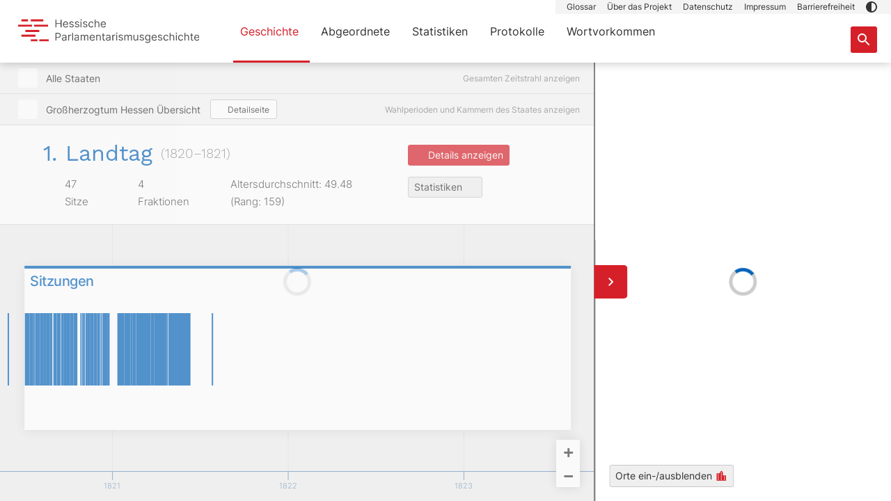

--- FILE ---
content_type: text/html;charset=utf-8
request_url: https://parlamente.hessen.de/geschichte/grossherzogtum-hessen/landtag-1820-1821-2-kammer
body_size: 377675
content:
<!DOCTYPE html><html  lang="de" env="unknown" data-capo=""><head><meta charset="utf-8">
<meta name="viewport" content="width=device-width, initial-scale=1, maximum-scale=1">
<title>Sitzungen von Großherzogtum Hessen – Hessische Parlamentarismusgeschichte</title>
<style>@charset "UTF-8";/*!
 * Bootstrap  v5.3.3 (https://getbootstrap.com/)
 * Copyright 2011-2024 The Bootstrap Authors
 * Licensed under MIT (https://github.com/twbs/bootstrap/blob/main/LICENSE)
 */:root,[data-bs-theme=light]{--bs-blue:#0362b9;--bs-indigo:#6610f2;--bs-purple:#6f42c1;--bs-pink:#d63384;--bs-red:#d62029;--bs-orange:#fd7e14;--bs-yellow:#eedd5b;--bs-green:#198754;--bs-teal:#20c997;--bs-cyan:#0dcaf0;--bs-black:#333;--bs-white:#fff;--bs-gray:#6c757d;--bs-gray-dark:#343a40;--bs-gray-100:#f8f9fa;--bs-gray-200:#e9ecef;--bs-gray-300:#dee2e6;--bs-gray-400:#ced4da;--bs-gray-500:#adb5bd;--bs-gray-600:#6c757d;--bs-gray-700:#495057;--bs-gray-800:#343a40;--bs-gray-900:#212529;--bs-bluegray:#6890b5;--bs-bluegray-light:#a3b9cd;--bs-gray:#858585;--bs-darkgray:#3f3f3f;--bs-darkgray-medium:#7b7b7b;--bs-primary-dark:#b90d1a;--bs-light-medium:#c7c7c7;--bs-lighter:#f4f4f4;--bs-term-green:#66d396;--bs-term-green-light:#ddf5e9;--bs-term-pink:#e155c8;--bs-term-pink-light:#f9d7f1;--bs-term-purple:#6a54e2;--bs-term-purple-light:#eae7fb;--bs-term-blue:#61d3ef;--bs-term-blue-light:#effafd;--bs-term-orange:#fa9767;--bs-term-orange-light:#fee5d9;--bs-primary:#d62029;--bs-secondary:#0362b9;--bs-success:#198754;--bs-info:#0dcaf0;--bs-warning:#eedd5b;--bs-danger:#d62029;--bs-light:#efefef;--bs-dark:#212529;--bs-bluegray-rgb:104,144,181;--bs-bluegray-light-rgb:163,185,205;--bs-gray-rgb:133,133,133;--bs-darkgray-rgb:63,63,63;--bs-darkgray-medium-rgb:123,123,123;--bs-primary-dark-rgb:185,13,26;--bs-light-medium-rgb:199,199,199;--bs-lighter-rgb:244,244,244;--bs-term-green-rgb:102,211,150;--bs-term-green-light-rgb:221,245,233;--bs-term-pink-rgb:225,85,200;--bs-term-pink-light-rgb:249,215,241;--bs-term-purple-rgb:106,84,226;--bs-term-purple-light-rgb:234,231,251;--bs-term-blue-rgb:97,211,239;--bs-term-blue-light-rgb:239,250,253;--bs-term-orange-rgb:250,151,103;--bs-term-orange-light-rgb:254,229,217;--bs-primary-rgb:214,32,41;--bs-secondary-rgb:3,98,185;--bs-success-rgb:25,135,84;--bs-info-rgb:13,202,240;--bs-warning-rgb:238,221,91;--bs-danger-rgb:214,32,41;--bs-light-rgb:239,239,239;--bs-dark-rgb:33,37,41;--bs-primary-text-emphasis:#560d10;--bs-secondary-text-emphasis:#01274a;--bs-success-text-emphasis:#0a3622;--bs-info-text-emphasis:#055160;--bs-warning-text-emphasis:#5f5824;--bs-danger-text-emphasis:#560d10;--bs-light-text-emphasis:#495057;--bs-dark-text-emphasis:#495057;--bs-primary-bg-subtle:#f7d2d4;--bs-secondary-bg-subtle:#cde0f1;--bs-success-bg-subtle:#d1e7dd;--bs-info-bg-subtle:#cff4fc;--bs-warning-bg-subtle:#fcf8de;--bs-danger-bg-subtle:#f7d2d4;--bs-light-bg-subtle:#fcfcfd;--bs-dark-bg-subtle:#ced4da;--bs-primary-border-subtle:#efa6a9;--bs-secondary-border-subtle:#9ac0e3;--bs-success-border-subtle:#a3cfbb;--bs-info-border-subtle:#9eeaf9;--bs-warning-border-subtle:#f8f1bd;--bs-danger-border-subtle:#efa6a9;--bs-light-border-subtle:#e9ecef;--bs-dark-border-subtle:#adb5bd;--bs-white-rgb:255,255,255;--bs-black-rgb:51,51,51;--bs-font-sans-serif:"Inter","verdana",arial,helvetica,sans-serif;--bs-font-monospace:SFMono-Regular,Menlo,Monaco,Consolas,"Liberation Mono","Courier New",monospace;--bs-gradient:linear-gradient(180deg,hsla(0,0%,100%,.15),hsla(0,0%,100%,0));--bs-body-font-family:var(--bs-font-sans-serif);--bs-body-font-size:1rem;--bs-body-font-weight:400;--bs-body-line-height:1.5;--bs-body-color:#3f3f3f;--bs-body-color-rgb:63,63,63;--bs-body-bg:#fff;--bs-body-bg-rgb:255,255,255;--bs-emphasis-color:#333;--bs-emphasis-color-rgb:51,51,51;--bs-secondary-color:rgba(63,63,63,.75);--bs-secondary-color-rgb:63,63,63;--bs-secondary-bg:#e9ecef;--bs-secondary-bg-rgb:233,236,239;--bs-tertiary-color:rgba(63,63,63,.5);--bs-tertiary-color-rgb:63,63,63;--bs-tertiary-bg:#f8f9fa;--bs-tertiary-bg-rgb:248,249,250;--bs-heading-color:inherit;--bs-link-color:#d62029;--bs-link-color-rgb:214,32,41;--bs-link-decoration:underline;--bs-link-hover-color:#ab1a21;--bs-link-hover-color-rgb:171,26,33;--bs-code-color:#d63384;--bs-highlight-color:#3f3f3f;--bs-highlight-bg:#fcf8de;--bs-border-width:1px;--bs-border-style:solid;--bs-border-color:#dee2e6;--bs-border-color-translucent:rgba(51,51,51,.175);--bs-border-radius:3px;--bs-border-radius-sm:3px;--bs-border-radius-lg:3px;--bs-border-radius-xl:1rem;--bs-border-radius-xxl:2rem;--bs-border-radius-2xl:var(--bs-border-radius-xxl);--bs-border-radius-pill:50rem;--bs-box-shadow:0 .5rem 1rem rgba(51,51,51,.15);--bs-box-shadow-sm:0 .125rem .25rem rgba(51,51,51,.075);--bs-box-shadow-lg:0 1rem 3rem rgba(51,51,51,.175);--bs-box-shadow-inset:inset 0 1px 2px rgba(51,51,51,.075);--bs-focus-ring-width:.25rem;--bs-focus-ring-opacity:.25;--bs-focus-ring-color:rgba(214,32,41,.25);--bs-form-valid-color:#198754;--bs-form-valid-border-color:#198754;--bs-form-invalid-color:#d62029;--bs-form-invalid-border-color:#d62029}*,:after,:before{box-sizing:border-box}@media (prefers-reduced-motion:no-preference){:root{scroll-behavior:smooth}}body{background-color:var(--bs-body-bg);color:var(--bs-body-color);font-family:var(--bs-body-font-family);font-size:var(--bs-body-font-size);font-weight:var(--bs-body-font-weight);line-height:var(--bs-body-line-height);margin:0;text-align:var(--bs-body-text-align);-webkit-text-size-adjust:100%;-webkit-tap-highlight-color:rgba(51,51,51,0)}hr{border:0;border-top:var(--bs-border-width) solid;color:inherit;margin:1rem 0;opacity:.25}.h1,.h2,.h3,.h4,.h5,.h6,h1,h2,h3,h4,h5,h6{color:var(--bs-heading-color);font-family:Work Sans,verdana,arial,helvetica,sans-serif;font-weight:400;line-height:1.2;margin-bottom:.5rem;margin-top:0}.h1,h1{font-size:calc(1.2875rem + .45vw)}@media (min-width:1200px){.h1,h1{font-size:1.625rem}}.h2,.h3,h2,h3{font-size:1.0625rem}.h4,.h5,h4,h5{font-size:.875rem}.h6,h6{font-size:1rem}p{margin-bottom:1rem;margin-top:0}abbr[title]{cursor:help;-webkit-text-decoration:underline dotted;text-decoration:underline dotted;-webkit-text-decoration-skip-ink:none;text-decoration-skip-ink:none}address{font-style:normal;line-height:inherit;margin-bottom:1rem}ol,ul{padding-left:2rem}dl,ol,ul{margin-bottom:1rem;margin-top:0}ol ol,ol ul,ul ol,ul ul{margin-bottom:0}dt{font-weight:700}dd{margin-bottom:.5rem;margin-left:0}blockquote{margin:0 0 1rem}b,strong{font-weight:bolder}.small,small{font-size:.875em}.mark,mark{background-color:var(--bs-highlight-bg);color:var(--bs-highlight-color);padding:.1875em}sub,sup{font-size:.75em;line-height:0;position:relative;vertical-align:baseline}sub{bottom:-.25em}sup{top:-.5em}a{color:rgba(var(--bs-link-color-rgb),var(--bs-link-opacity,1));text-decoration:underline}a:hover{--bs-link-color-rgb:var(--bs-link-hover-color-rgb)}a:not([href]):not([class]),a:not([href]):not([class]):hover{color:inherit;text-decoration:none}code,kbd,pre,samp{font-family:var(--bs-font-monospace);font-size:1em}pre{display:block;font-size:.875em;margin-bottom:1rem;margin-top:0;overflow:auto}pre code{color:inherit;font-size:inherit;word-break:normal}code{color:var(--bs-code-color);font-size:.875em;word-wrap:break-word}a>code{color:inherit}kbd{background-color:var(--bs-body-color);border-radius:3px;color:var(--bs-body-bg);font-size:.875em;padding:.1875rem .375rem}kbd kbd{font-size:1em;padding:0}figure{margin:0 0 1rem}img,svg{vertical-align:middle}table{border-collapse:collapse;caption-side:bottom}caption{color:var(--bs-secondary-color);padding-bottom:.5rem;padding-top:.5rem;text-align:left}th{text-align:inherit;text-align:-webkit-match-parent}tbody,td,tfoot,th,thead,tr{border:0 solid;border-color:inherit}label{display:inline-block}button{border-radius:0}button:focus:not(:focus-visible){outline:0}button,input,optgroup,select,textarea{font-family:inherit;font-size:inherit;line-height:inherit;margin:0}button,select{text-transform:none}[role=button]{cursor:pointer}select{word-wrap:normal}select:disabled{opacity:1}[list]:not([type=date]):not([type=datetime-local]):not([type=month]):not([type=week]):not([type=time])::-webkit-calendar-picker-indicator{display:none!important}[type=button],[type=reset],[type=submit],button{-webkit-appearance:button}[type=button]:not(:disabled),[type=reset]:not(:disabled),[type=submit]:not(:disabled),button:not(:disabled){cursor:pointer}::-moz-focus-inner{border-style:none;padding:0}textarea{resize:vertical}fieldset{border:0;margin:0;min-width:0;padding:0}legend{float:left;font-size:calc(1.275rem + .3vw);line-height:inherit;margin-bottom:.5rem;padding:0;width:100%}@media (min-width:1200px){legend{font-size:1.5rem}}legend+*{clear:left}::-webkit-datetime-edit-day-field,::-webkit-datetime-edit-fields-wrapper,::-webkit-datetime-edit-hour-field,::-webkit-datetime-edit-minute,::-webkit-datetime-edit-month-field,::-webkit-datetime-edit-text,::-webkit-datetime-edit-year-field{padding:0}::-webkit-inner-spin-button{height:auto}[type=search]{-webkit-appearance:textfield;outline-offset:-2px}::-webkit-search-decoration{-webkit-appearance:none}::-webkit-color-swatch-wrapper{padding:0}::-webkit-file-upload-button{-webkit-appearance:button;font:inherit}::file-selector-button{-webkit-appearance:button;font:inherit}output{display:inline-block}iframe{border:0}summary{cursor:pointer;display:list-item}progress{vertical-align:baseline}[hidden]{display:none!important}.lead{font-size:1.25rem;font-weight:300}.display-1{font-size:calc(1.625rem + 4.5vw);font-weight:300;line-height:1.2}@media (min-width:1200px){.display-1{font-size:5rem}}.display-2{font-size:calc(1.575rem + 3.9vw);font-weight:300;line-height:1.2}@media (min-width:1200px){.display-2{font-size:4.5rem}}.display-3{font-size:calc(1.525rem + 3.3vw);font-weight:300;line-height:1.2}@media (min-width:1200px){.display-3{font-size:4rem}}.display-4{font-size:calc(1.475rem + 2.7vw);font-weight:300;line-height:1.2}@media (min-width:1200px){.display-4{font-size:3.5rem}}.display-5{font-size:calc(1.425rem + 2.1vw);font-weight:300;line-height:1.2}@media (min-width:1200px){.display-5{font-size:3rem}}.display-6{font-size:calc(1.375rem + 1.5vw);font-weight:300;line-height:1.2}@media (min-width:1200px){.display-6{font-size:2.5rem}}.list-inline,.list-unstyled{list-style:none;padding-left:0}.list-inline-item{display:inline-block}.list-inline-item:not(:last-child){margin-right:.5rem}.initialism{font-size:.875em;text-transform:uppercase}.blockquote{font-size:1.25rem;margin-bottom:1rem}.blockquote>:last-child{margin-bottom:0}.blockquote-footer{color:#6c757d;font-size:.875em;margin-bottom:1rem;margin-top:-1rem}.blockquote-footer:before{content:"— "}.img-fluid,.img-thumbnail{height:auto;max-width:100%}.img-thumbnail{background-color:var(--bs-body-bg);border:var(--bs-border-width) solid var(--bs-border-color);border-radius:var(--bs-border-radius);padding:.25rem}.figure{display:inline-block}.figure-img{line-height:1;margin-bottom:.5rem}.figure-caption{color:var(--bs-secondary-color);font-size:.875em}.container,.container-fluid,.container-lg,.container-md,.container-sm{--bs-gutter-x:30px;--bs-gutter-y:0;margin-left:auto;margin-right:auto;padding-left:calc(var(--bs-gutter-x)*.5);padding-right:calc(var(--bs-gutter-x)*.5);width:100%}@media (min-width:576px){.container,.container-sm{max-width:768px}}@media (min-width:768px){.container,.container-md,.container-sm{max-width:960px}}@media (min-width:1024px){.container,.container-lg,.container-md,.container-sm{max-width:1280px}}:root{--bs-breakpoint-xs:0;--bs-breakpoint-sm:576px;--bs-breakpoint-md:768px;--bs-breakpoint-lg:1024px;--bs-breakpoint-xl:1440px}.row{--bs-gutter-x:30px;--bs-gutter-y:0;display:-ms-flexbox;display:flex;-ms-flex-wrap:wrap;flex-wrap:wrap;margin-left:calc(var(--bs-gutter-x)*-.5);margin-right:calc(var(--bs-gutter-x)*-.5);margin-top:calc(var(--bs-gutter-y)*-1)}.row>*{-ms-flex-negative:0;flex-shrink:0;margin-top:var(--bs-gutter-y);max-width:100%;padding-left:calc(var(--bs-gutter-x)*.5);padding-right:calc(var(--bs-gutter-x)*.5);width:100%}.col{-ms-flex:1 0 0%;flex:1 0 0%}.row-cols-auto>*{width:auto}.row-cols-1>*,.row-cols-auto>*{-ms-flex:0 0 auto;flex:0 0 auto}.row-cols-1>*{width:100%}.row-cols-2>*{width:50%}.row-cols-2>*,.row-cols-3>*{-ms-flex:0 0 auto;flex:0 0 auto}.row-cols-3>*{width:33.33333333%}.row-cols-4>*{width:25%}.row-cols-4>*,.row-cols-5>*{-ms-flex:0 0 auto;flex:0 0 auto}.row-cols-5>*{width:20%}.row-cols-6>*{width:16.66666667%}.col-auto,.row-cols-6>*{-ms-flex:0 0 auto;flex:0 0 auto}.col-auto{width:auto}.col-1{width:8.33333333%}.col-1,.col-2{-ms-flex:0 0 auto;flex:0 0 auto}.col-2{width:16.66666667%}.col-3{width:25%}.col-3,.col-4{-ms-flex:0 0 auto;flex:0 0 auto}.col-4{width:33.33333333%}.col-5{width:41.66666667%}.col-5,.col-6{-ms-flex:0 0 auto;flex:0 0 auto}.col-6{width:50%}.col-7{width:58.33333333%}.col-7,.col-8{-ms-flex:0 0 auto;flex:0 0 auto}.col-8{width:66.66666667%}.col-9{width:75%}.col-10,.col-9{-ms-flex:0 0 auto;flex:0 0 auto}.col-10{width:83.33333333%}.col-11{width:91.66666667%}.col-11,.col-12{-ms-flex:0 0 auto;flex:0 0 auto}.col-12{width:100%}.offset-1{margin-left:8.33333333%}.offset-2{margin-left:16.66666667%}.offset-3{margin-left:25%}.offset-4{margin-left:33.33333333%}.offset-5{margin-left:41.66666667%}.offset-6{margin-left:50%}.offset-7{margin-left:58.33333333%}.offset-8{margin-left:66.66666667%}.offset-9{margin-left:75%}.offset-10{margin-left:83.33333333%}.offset-11{margin-left:91.66666667%}.g-0,.gx-0{--bs-gutter-x:0}.g-0,.gy-0{--bs-gutter-y:0}.g-1,.gx-1{--bs-gutter-x:.25rem}.g-1,.gy-1{--bs-gutter-y:.25rem}.g-2,.gx-2{--bs-gutter-x:.5rem}.g-2,.gy-2{--bs-gutter-y:.5rem}.g-3,.gx-3{--bs-gutter-x:1rem}.g-3,.gy-3{--bs-gutter-y:1rem}.g-4,.gx-4{--bs-gutter-x:1.5rem}.g-4,.gy-4{--bs-gutter-y:1.5rem}.g-5,.gx-5{--bs-gutter-x:3rem}.g-5,.gy-5{--bs-gutter-y:3rem}@media (min-width:576px){.col-sm{-ms-flex:1 0 0%;flex:1 0 0%}.row-cols-sm-auto>*{-ms-flex:0 0 auto;flex:0 0 auto;width:auto}.row-cols-sm-1>*{-ms-flex:0 0 auto;flex:0 0 auto;width:100%}.row-cols-sm-2>*{-ms-flex:0 0 auto;flex:0 0 auto;width:50%}.row-cols-sm-3>*{-ms-flex:0 0 auto;flex:0 0 auto;width:33.33333333%}.row-cols-sm-4>*{-ms-flex:0 0 auto;flex:0 0 auto;width:25%}.row-cols-sm-5>*{-ms-flex:0 0 auto;flex:0 0 auto;width:20%}.row-cols-sm-6>*{width:16.66666667%}.col-sm-auto,.row-cols-sm-6>*{-ms-flex:0 0 auto;flex:0 0 auto}.col-sm-auto{width:auto}.col-sm-1{width:8.33333333%}.col-sm-1,.col-sm-2{-ms-flex:0 0 auto;flex:0 0 auto}.col-sm-2{width:16.66666667%}.col-sm-3{width:25%}.col-sm-3,.col-sm-4{-ms-flex:0 0 auto;flex:0 0 auto}.col-sm-4{width:33.33333333%}.col-sm-5{width:41.66666667%}.col-sm-5,.col-sm-6{-ms-flex:0 0 auto;flex:0 0 auto}.col-sm-6{width:50%}.col-sm-7{width:58.33333333%}.col-sm-7,.col-sm-8{-ms-flex:0 0 auto;flex:0 0 auto}.col-sm-8{width:66.66666667%}.col-sm-9{width:75%}.col-sm-10,.col-sm-9{-ms-flex:0 0 auto;flex:0 0 auto}.col-sm-10{width:83.33333333%}.col-sm-11{width:91.66666667%}.col-sm-11,.col-sm-12{-ms-flex:0 0 auto;flex:0 0 auto}.col-sm-12{width:100%}.offset-sm-0{margin-left:0}.offset-sm-1{margin-left:8.33333333%}.offset-sm-2{margin-left:16.66666667%}.offset-sm-3{margin-left:25%}.offset-sm-4{margin-left:33.33333333%}.offset-sm-5{margin-left:41.66666667%}.offset-sm-6{margin-left:50%}.offset-sm-7{margin-left:58.33333333%}.offset-sm-8{margin-left:66.66666667%}.offset-sm-9{margin-left:75%}.offset-sm-10{margin-left:83.33333333%}.offset-sm-11{margin-left:91.66666667%}.g-sm-0,.gx-sm-0{--bs-gutter-x:0}.g-sm-0,.gy-sm-0{--bs-gutter-y:0}.g-sm-1,.gx-sm-1{--bs-gutter-x:.25rem}.g-sm-1,.gy-sm-1{--bs-gutter-y:.25rem}.g-sm-2,.gx-sm-2{--bs-gutter-x:.5rem}.g-sm-2,.gy-sm-2{--bs-gutter-y:.5rem}.g-sm-3,.gx-sm-3{--bs-gutter-x:1rem}.g-sm-3,.gy-sm-3{--bs-gutter-y:1rem}.g-sm-4,.gx-sm-4{--bs-gutter-x:1.5rem}.g-sm-4,.gy-sm-4{--bs-gutter-y:1.5rem}.g-sm-5,.gx-sm-5{--bs-gutter-x:3rem}.g-sm-5,.gy-sm-5{--bs-gutter-y:3rem}}@media (min-width:768px){.col-md{-ms-flex:1 0 0%;flex:1 0 0%}.row-cols-md-auto>*{-ms-flex:0 0 auto;flex:0 0 auto;width:auto}.row-cols-md-1>*{-ms-flex:0 0 auto;flex:0 0 auto;width:100%}.row-cols-md-2>*{-ms-flex:0 0 auto;flex:0 0 auto;width:50%}.row-cols-md-3>*{-ms-flex:0 0 auto;flex:0 0 auto;width:33.33333333%}.row-cols-md-4>*{-ms-flex:0 0 auto;flex:0 0 auto;width:25%}.row-cols-md-5>*{-ms-flex:0 0 auto;flex:0 0 auto;width:20%}.row-cols-md-6>*{width:16.66666667%}.col-md-auto,.row-cols-md-6>*{-ms-flex:0 0 auto;flex:0 0 auto}.col-md-auto{width:auto}.col-md-1{width:8.33333333%}.col-md-1,.col-md-2{-ms-flex:0 0 auto;flex:0 0 auto}.col-md-2{width:16.66666667%}.col-md-3{width:25%}.col-md-3,.col-md-4{-ms-flex:0 0 auto;flex:0 0 auto}.col-md-4{width:33.33333333%}.col-md-5{width:41.66666667%}.col-md-5,.col-md-6{-ms-flex:0 0 auto;flex:0 0 auto}.col-md-6{width:50%}.col-md-7{width:58.33333333%}.col-md-7,.col-md-8{-ms-flex:0 0 auto;flex:0 0 auto}.col-md-8{width:66.66666667%}.col-md-9{width:75%}.col-md-10,.col-md-9{-ms-flex:0 0 auto;flex:0 0 auto}.col-md-10{width:83.33333333%}.col-md-11{width:91.66666667%}.col-md-11,.col-md-12{-ms-flex:0 0 auto;flex:0 0 auto}.col-md-12{width:100%}.offset-md-0{margin-left:0}.offset-md-1{margin-left:8.33333333%}.offset-md-2{margin-left:16.66666667%}.offset-md-3{margin-left:25%}.offset-md-4{margin-left:33.33333333%}.offset-md-5{margin-left:41.66666667%}.offset-md-6{margin-left:50%}.offset-md-7{margin-left:58.33333333%}.offset-md-8{margin-left:66.66666667%}.offset-md-9{margin-left:75%}.offset-md-10{margin-left:83.33333333%}.offset-md-11{margin-left:91.66666667%}.g-md-0,.gx-md-0{--bs-gutter-x:0}.g-md-0,.gy-md-0{--bs-gutter-y:0}.g-md-1,.gx-md-1{--bs-gutter-x:.25rem}.g-md-1,.gy-md-1{--bs-gutter-y:.25rem}.g-md-2,.gx-md-2{--bs-gutter-x:.5rem}.g-md-2,.gy-md-2{--bs-gutter-y:.5rem}.g-md-3,.gx-md-3{--bs-gutter-x:1rem}.g-md-3,.gy-md-3{--bs-gutter-y:1rem}.g-md-4,.gx-md-4{--bs-gutter-x:1.5rem}.g-md-4,.gy-md-4{--bs-gutter-y:1.5rem}.g-md-5,.gx-md-5{--bs-gutter-x:3rem}.g-md-5,.gy-md-5{--bs-gutter-y:3rem}}@media (min-width:1024px){.col-lg{-ms-flex:1 0 0%;flex:1 0 0%}.row-cols-lg-auto>*{-ms-flex:0 0 auto;flex:0 0 auto;width:auto}.row-cols-lg-1>*{-ms-flex:0 0 auto;flex:0 0 auto;width:100%}.row-cols-lg-2>*{-ms-flex:0 0 auto;flex:0 0 auto;width:50%}.row-cols-lg-3>*{-ms-flex:0 0 auto;flex:0 0 auto;width:33.33333333%}.row-cols-lg-4>*{-ms-flex:0 0 auto;flex:0 0 auto;width:25%}.row-cols-lg-5>*{-ms-flex:0 0 auto;flex:0 0 auto;width:20%}.row-cols-lg-6>*{width:16.66666667%}.col-lg-auto,.row-cols-lg-6>*{-ms-flex:0 0 auto;flex:0 0 auto}.col-lg-auto{width:auto}.col-lg-1{width:8.33333333%}.col-lg-1,.col-lg-2{-ms-flex:0 0 auto;flex:0 0 auto}.col-lg-2{width:16.66666667%}.col-lg-3{width:25%}.col-lg-3,.col-lg-4{-ms-flex:0 0 auto;flex:0 0 auto}.col-lg-4{width:33.33333333%}.col-lg-5{width:41.66666667%}.col-lg-5,.col-lg-6{-ms-flex:0 0 auto;flex:0 0 auto}.col-lg-6{width:50%}.col-lg-7{width:58.33333333%}.col-lg-7,.col-lg-8{-ms-flex:0 0 auto;flex:0 0 auto}.col-lg-8{width:66.66666667%}.col-lg-9{width:75%}.col-lg-10,.col-lg-9{-ms-flex:0 0 auto;flex:0 0 auto}.col-lg-10{width:83.33333333%}.col-lg-11{width:91.66666667%}.col-lg-11,.col-lg-12{-ms-flex:0 0 auto;flex:0 0 auto}.col-lg-12{width:100%}.offset-lg-0{margin-left:0}.offset-lg-1{margin-left:8.33333333%}.offset-lg-2{margin-left:16.66666667%}.offset-lg-3{margin-left:25%}.offset-lg-4{margin-left:33.33333333%}.offset-lg-5{margin-left:41.66666667%}.offset-lg-6{margin-left:50%}.offset-lg-7{margin-left:58.33333333%}.offset-lg-8{margin-left:66.66666667%}.offset-lg-9{margin-left:75%}.offset-lg-10{margin-left:83.33333333%}.offset-lg-11{margin-left:91.66666667%}.g-lg-0,.gx-lg-0{--bs-gutter-x:0}.g-lg-0,.gy-lg-0{--bs-gutter-y:0}.g-lg-1,.gx-lg-1{--bs-gutter-x:.25rem}.g-lg-1,.gy-lg-1{--bs-gutter-y:.25rem}.g-lg-2,.gx-lg-2{--bs-gutter-x:.5rem}.g-lg-2,.gy-lg-2{--bs-gutter-y:.5rem}.g-lg-3,.gx-lg-3{--bs-gutter-x:1rem}.g-lg-3,.gy-lg-3{--bs-gutter-y:1rem}.g-lg-4,.gx-lg-4{--bs-gutter-x:1.5rem}.g-lg-4,.gy-lg-4{--bs-gutter-y:1.5rem}.g-lg-5,.gx-lg-5{--bs-gutter-x:3rem}.g-lg-5,.gy-lg-5{--bs-gutter-y:3rem}}@media (min-width:1440px){.col-xl{-ms-flex:1 0 0%;flex:1 0 0%}.row-cols-xl-auto>*{-ms-flex:0 0 auto;flex:0 0 auto;width:auto}.row-cols-xl-1>*{-ms-flex:0 0 auto;flex:0 0 auto;width:100%}.row-cols-xl-2>*{-ms-flex:0 0 auto;flex:0 0 auto;width:50%}.row-cols-xl-3>*{-ms-flex:0 0 auto;flex:0 0 auto;width:33.33333333%}.row-cols-xl-4>*{-ms-flex:0 0 auto;flex:0 0 auto;width:25%}.row-cols-xl-5>*{-ms-flex:0 0 auto;flex:0 0 auto;width:20%}.row-cols-xl-6>*{width:16.66666667%}.col-xl-auto,.row-cols-xl-6>*{-ms-flex:0 0 auto;flex:0 0 auto}.col-xl-auto{width:auto}.col-xl-1{width:8.33333333%}.col-xl-1,.col-xl-2{-ms-flex:0 0 auto;flex:0 0 auto}.col-xl-2{width:16.66666667%}.col-xl-3{width:25%}.col-xl-3,.col-xl-4{-ms-flex:0 0 auto;flex:0 0 auto}.col-xl-4{width:33.33333333%}.col-xl-5{width:41.66666667%}.col-xl-5,.col-xl-6{-ms-flex:0 0 auto;flex:0 0 auto}.col-xl-6{width:50%}.col-xl-7{width:58.33333333%}.col-xl-7,.col-xl-8{-ms-flex:0 0 auto;flex:0 0 auto}.col-xl-8{width:66.66666667%}.col-xl-9{width:75%}.col-xl-10,.col-xl-9{-ms-flex:0 0 auto;flex:0 0 auto}.col-xl-10{width:83.33333333%}.col-xl-11{width:91.66666667%}.col-xl-11,.col-xl-12{-ms-flex:0 0 auto;flex:0 0 auto}.col-xl-12{width:100%}.offset-xl-0{margin-left:0}.offset-xl-1{margin-left:8.33333333%}.offset-xl-2{margin-left:16.66666667%}.offset-xl-3{margin-left:25%}.offset-xl-4{margin-left:33.33333333%}.offset-xl-5{margin-left:41.66666667%}.offset-xl-6{margin-left:50%}.offset-xl-7{margin-left:58.33333333%}.offset-xl-8{margin-left:66.66666667%}.offset-xl-9{margin-left:75%}.offset-xl-10{margin-left:83.33333333%}.offset-xl-11{margin-left:91.66666667%}.g-xl-0,.gx-xl-0{--bs-gutter-x:0}.g-xl-0,.gy-xl-0{--bs-gutter-y:0}.g-xl-1,.gx-xl-1{--bs-gutter-x:.25rem}.g-xl-1,.gy-xl-1{--bs-gutter-y:.25rem}.g-xl-2,.gx-xl-2{--bs-gutter-x:.5rem}.g-xl-2,.gy-xl-2{--bs-gutter-y:.5rem}.g-xl-3,.gx-xl-3{--bs-gutter-x:1rem}.g-xl-3,.gy-xl-3{--bs-gutter-y:1rem}.g-xl-4,.gx-xl-4{--bs-gutter-x:1.5rem}.g-xl-4,.gy-xl-4{--bs-gutter-y:1.5rem}.g-xl-5,.gx-xl-5{--bs-gutter-x:3rem}.g-xl-5,.gy-xl-5{--bs-gutter-y:3rem}}.table{--bs-table-color-type:initial;--bs-table-bg-type:initial;--bs-table-color-state:initial;--bs-table-bg-state:initial;--bs-table-color:var(--bs-emphasis-color);--bs-table-bg:var(--bs-body-bg);--bs-table-border-color:var(--bs-border-color);--bs-table-accent-bg:transparent;--bs-table-striped-color:var(--bs-emphasis-color);--bs-table-striped-bg:rgba(var(--bs-emphasis-color-rgb),.05);--bs-table-active-color:var(--bs-emphasis-color);--bs-table-active-bg:rgba(var(--bs-emphasis-color-rgb),.1);--bs-table-hover-color:var(--bs-emphasis-color);--bs-table-hover-bg:rgba(var(--bs-emphasis-color-rgb),.075);border-color:var(--bs-table-border-color);margin-bottom:1rem;vertical-align:top;width:100%}.table>:not(caption)>*>*{background-color:var(--bs-table-bg);border-bottom-width:var(--bs-border-width);box-shadow:inset 0 0 0 9999px var(--bs-table-bg-state,var(--bs-table-bg-type,var(--bs-table-accent-bg)));color:var(--bs-table-color-state,var(--bs-table-color-type,var(--bs-table-color)));padding:.5rem}.table>tbody{vertical-align:inherit}.table>thead{vertical-align:bottom}.table-group-divider{border-top:calc(var(--bs-border-width)*2) solid}.caption-top{caption-side:top}.table-sm>:not(caption)>*>*{padding:.25rem}.table-bordered>:not(caption)>*{border-width:var(--bs-border-width) 0}.table-bordered>:not(caption)>*>*{border-width:0 var(--bs-border-width)}.table-borderless>:not(caption)>*>*{border-bottom-width:0}.table-borderless>:not(:first-child){border-top-width:0}.table-striped-columns>:not(caption)>tr>:nth-child(2n),.table-striped>tbody>tr:nth-of-type(odd)>*{--bs-table-color-type:var(--bs-table-striped-color);--bs-table-bg-type:var(--bs-table-striped-bg)}.table-active{--bs-table-color-state:var(--bs-table-active-color);--bs-table-bg-state:var(--bs-table-active-bg)}.table-hover>tbody>tr:hover>*{--bs-table-color-state:var(--bs-table-hover-color);--bs-table-bg-state:var(--bs-table-hover-bg)}.table-primary{--bs-table-color:#333;--bs-table-bg:#f7d2d4;--bs-table-border-color:#d0b3b4;--bs-table-striped-bg:#edcacc;--bs-table-striped-color:#333;--bs-table-active-bg:#e3c2c4;--bs-table-active-color:#333;--bs-table-hover-bg:#e8c6c8;--bs-table-hover-color:#333}.table-primary,.table-secondary{border-color:var(--bs-table-border-color);color:var(--bs-table-color)}.table-secondary{--bs-table-color:#333;--bs-table-bg:#cde0f1;--bs-table-border-color:#aebdcb;--bs-table-striped-bg:#c5d7e8;--bs-table-striped-color:#333;--bs-table-active-bg:#bdcede;--bs-table-active-color:#333;--bs-table-hover-bg:#c1d3e3;--bs-table-hover-color:#333}.table-success{--bs-table-color:#333;--bs-table-bg:#d1e7dd;--bs-table-border-color:#b1c3bb;--bs-table-striped-bg:#c9ded4;--bs-table-striped-color:#333;--bs-table-active-bg:#c1d5cc;--bs-table-active-color:#333;--bs-table-hover-bg:#c5dad0;--bs-table-hover-color:#333}.table-info,.table-success{border-color:var(--bs-table-border-color);color:var(--bs-table-color)}.table-info{--bs-table-color:#333;--bs-table-bg:#cff4fc;--bs-table-border-color:#afced4;--bs-table-striped-bg:#c7ebf2;--bs-table-striped-color:#333;--bs-table-active-bg:#bfe1e8;--bs-table-active-color:#333;--bs-table-hover-bg:#c3e6ed;--bs-table-hover-color:#333}.table-warning{--bs-table-color:#333;--bs-table-bg:#fcf8de;--bs-table-border-color:#d3d1bc;--bs-table-striped-bg:#f2eed6;--bs-table-striped-color:#333;--bs-table-active-bg:#e8e4cd;--bs-table-active-color:#333;--bs-table-hover-bg:#ede9d1;--bs-table-hover-color:#333}.table-danger,.table-warning{border-color:var(--bs-table-border-color);color:var(--bs-table-color)}.table-danger{--bs-table-color:#333;--bs-table-bg:#f7d2d4;--bs-table-border-color:#d0b3b4;--bs-table-striped-bg:#edcacc;--bs-table-striped-color:#333;--bs-table-active-bg:#e3c2c4;--bs-table-active-color:#333;--bs-table-hover-bg:#e8c6c8;--bs-table-hover-color:#333}.table-light{--bs-table-color:#333;--bs-table-bg:#efefef;--bs-table-border-color:#c9c9c9;--bs-table-striped-bg:#e6e6e6;--bs-table-striped-color:#333;--bs-table-active-bg:#dcdcdc;--bs-table-active-color:#333;--bs-table-hover-bg:#e1e1e1;--bs-table-hover-color:#333}.table-dark,.table-light{border-color:var(--bs-table-border-color);color:var(--bs-table-color)}.table-dark{--bs-table-color:#fff;--bs-table-bg:#212529;--bs-table-border-color:#4d5154;--bs-table-striped-bg:#2c3034;--bs-table-striped-color:#fff;--bs-table-active-bg:#373b3e;--bs-table-active-color:#fff;--bs-table-hover-bg:#323539;--bs-table-hover-color:#fff}.table-responsive{overflow-x:auto;-webkit-overflow-scrolling:touch}@media (max-width:575.98px){.table-responsive-sm{overflow-x:auto;-webkit-overflow-scrolling:touch}}@media (max-width:767.98px){.table-responsive-md{overflow-x:auto;-webkit-overflow-scrolling:touch}}@media (max-width:1023.98px){.table-responsive-lg{overflow-x:auto;-webkit-overflow-scrolling:touch}}@media (max-width:1439.98px){.table-responsive-xl{overflow-x:auto;-webkit-overflow-scrolling:touch}}.form-label{margin-bottom:.5rem}.col-form-label{font-size:inherit;line-height:1.5;margin-bottom:0;padding-bottom:calc(.375rem + var(--bs-border-width));padding-top:calc(.375rem + var(--bs-border-width))}.col-form-label-lg{font-size:1.25rem;padding-bottom:calc(.75rem + var(--bs-border-width));padding-top:calc(.75rem + var(--bs-border-width))}.col-form-label-sm{font-size:.875rem;padding-bottom:calc(.375rem + var(--bs-border-width));padding-top:calc(.375rem + var(--bs-border-width))}.form-text{color:var(--bs-secondary-color);font-size:.875em;margin-top:.25rem}.form-control{-webkit-appearance:none;-moz-appearance:none;appearance:none;background-clip:padding-box;background-color:var(--bs-body-bg);border:var(--bs-border-width) solid var(--bs-border-color);border-radius:var(--bs-border-radius);color:var(--bs-body-color);display:block;font-size:1rem;font-weight:400;line-height:1.5;padding:.375rem .75rem;transition:border-color .15s ease-in-out,box-shadow .15s ease-in-out;width:100%}@media (prefers-reduced-motion:reduce){.form-control{transition:none}}.form-control[type=file]{overflow:hidden}.form-control[type=file]:not(:disabled):not([readonly]){cursor:pointer}.form-control:focus{background-color:var(--bs-body-bg);border-color:#eb9094;box-shadow:0 0 0 .25rem #d6202940;color:var(--bs-body-color);outline:0}.form-control::-webkit-date-and-time-value{height:1.5em;margin:0;min-width:85px}.form-control::-webkit-datetime-edit{display:block;padding:0}.form-control::-webkit-input-placeholder{color:var(--bs-secondary-color);opacity:1}.form-control:-ms-input-placeholder{color:var(--bs-secondary-color);opacity:1}.form-control::-ms-input-placeholder{color:var(--bs-secondary-color);opacity:1}.form-control::placeholder{color:var(--bs-secondary-color);opacity:1}.form-control:disabled{background-color:var(--bs-secondary-bg);opacity:1}.form-control::-webkit-file-upload-button{margin:-.375rem -.75rem;padding:.375rem .75rem;-webkit-margin-end:.75rem;background-color:var(--bs-tertiary-bg);border:0 solid;border-color:inherit;border-inline-end-width:var(--bs-border-width);border-radius:0;color:var(--bs-body-color);margin-inline-end:.75rem;pointer-events:none;-webkit-transition:color .15s ease-in-out,background-color .15s ease-in-out,border-color .15s ease-in-out,box-shadow .15s ease-in-out;transition:color .15s ease-in-out,background-color .15s ease-in-out,border-color .15s ease-in-out,box-shadow .15s ease-in-out}.form-control::file-selector-button{margin:-.375rem -.75rem;padding:.375rem .75rem;-webkit-margin-end:.75rem;background-color:var(--bs-tertiary-bg);border:0 solid;border-color:inherit;border-inline-end-width:var(--bs-border-width);border-radius:0;color:var(--bs-body-color);margin-inline-end:.75rem;pointer-events:none;transition:color .15s ease-in-out,background-color .15s ease-in-out,border-color .15s ease-in-out,box-shadow .15s ease-in-out}@media (prefers-reduced-motion:reduce){.form-control::-webkit-file-upload-button{-webkit-transition:none;transition:none}.form-control::file-selector-button{transition:none}}.form-control:hover:not(:disabled):not([readonly])::-webkit-file-upload-button{background-color:var(--bs-secondary-bg)}.form-control:hover:not(:disabled):not([readonly])::file-selector-button{background-color:var(--bs-secondary-bg)}.form-control-plaintext{background-color:transparent;border:solid transparent;border-width:var(--bs-border-width) 0;color:var(--bs-body-color);display:block;line-height:1.5;margin-bottom:0;padding:.375rem 0;width:100%}.form-control-plaintext:focus{outline:0}.form-control-plaintext.form-control-lg,.form-control-plaintext.form-control-sm{padding-left:0;padding-right:0}.form-control-sm{border-radius:var(--bs-border-radius-sm);font-size:.875rem;min-height:calc(1.5em + .75rem + var(--bs-border-width)*2);padding:.375rem .5rem}.form-control-sm::-webkit-file-upload-button{margin:-.375rem -.5rem;padding:.375rem .5rem;-webkit-margin-end:.5rem;margin-inline-end:.5rem}.form-control-sm::file-selector-button{margin:-.375rem -.5rem;padding:.375rem .5rem;-webkit-margin-end:.5rem;margin-inline-end:.5rem}.form-control-lg{border-radius:var(--bs-border-radius-lg);font-size:1.25rem;min-height:calc(1.5em + 1.5rem + var(--bs-border-width)*2);padding:.75rem 1.25rem}.form-control-lg::-webkit-file-upload-button{margin:-.75rem -1.25rem;padding:.75rem 1.25rem;-webkit-margin-end:1.25rem;margin-inline-end:1.25rem}.form-control-lg::file-selector-button{margin:-.75rem -1.25rem;padding:.75rem 1.25rem;-webkit-margin-end:1.25rem;margin-inline-end:1.25rem}textarea.form-control,textarea.form-control-sm{min-height:calc(1.5em + .75rem + var(--bs-border-width)*2)}textarea.form-control-lg{min-height:calc(1.5em + 1.5rem + var(--bs-border-width)*2)}.form-control-color{height:calc(1.5em + .75rem + var(--bs-border-width)*2);padding:.375rem;width:3rem}.form-control-color:not(:disabled):not([readonly]){cursor:pointer}.form-control-color::-moz-color-swatch{border:0!important;border-radius:var(--bs-border-radius)}.form-control-color::-webkit-color-swatch{border:0!important;border-radius:var(--bs-border-radius)}.form-control-color.form-control-sm{height:calc(1.5em + .75rem + var(--bs-border-width)*2)}.form-control-color.form-control-lg{height:calc(1.5em + 1.5rem + var(--bs-border-width)*2)}.form-select{--bs-form-select-bg-img:url("data:image/svg+xml;charset=utf-8,%3Csvg xmlns='http://www.w3.org/2000/svg' viewBox='0 0 16 16'%3E%3Cpath fill='none' stroke='%23343a40' stroke-linecap='round' stroke-linejoin='round' stroke-width='2' d='m2 5 6 6 6-6'/%3E%3C/svg%3E");-webkit-appearance:none;-moz-appearance:none;appearance:none;background-color:var(--bs-body-bg);background-image:var(--bs-form-select-bg-img),var(--bs-form-select-bg-icon,none);background-position:right .75rem center;background-repeat:no-repeat;background-size:16px 12px;border:var(--bs-border-width) solid var(--bs-border-color);border-radius:var(--bs-border-radius);color:var(--bs-body-color);display:block;font-size:1rem;font-weight:400;line-height:1.5;padding:.375rem 2.25rem .375rem .75rem;transition:border-color .15s ease-in-out,box-shadow .15s ease-in-out;width:100%}@media (prefers-reduced-motion:reduce){.form-select{transition:none}}.form-select:focus{border-color:#eb9094;box-shadow:0 0 0 .25rem #d6202940;outline:0}.form-select[multiple],.form-select[size]:not([size="1"]){background-image:none;padding-right:.75rem}.form-select:disabled{background-color:var(--bs-secondary-bg)}.form-select:-moz-focusring{color:transparent;text-shadow:0 0 0 var(--bs-body-color)}.form-select-sm{border-radius:var(--bs-border-radius-sm);font-size:.875rem;padding-bottom:.375rem;padding-left:.5rem;padding-top:.375rem}.form-select-lg{border-radius:var(--bs-border-radius-lg);font-size:1.25rem;padding-bottom:.75rem;padding-left:1.25rem;padding-top:.75rem}.form-check{display:block;margin-bottom:.125rem;min-height:1.5rem;padding-left:1.5em}.form-check .form-check-input{float:left;margin-left:-1.5em}.form-check-reverse{padding-left:0;padding-right:1.5em;text-align:right}.form-check-reverse .form-check-input{float:right;margin-left:0;margin-right:-1.5em}.form-check-input{--bs-form-check-bg:var(--bs-body-bg);-ms-flex-negative:0;-webkit-appearance:none;-moz-appearance:none;appearance:none;background-color:var(--bs-form-check-bg);background-image:var(--bs-form-check-bg-image);background-position:50%;background-repeat:no-repeat;background-size:contain;border:var(--bs-border-width) solid var(--bs-border-color);flex-shrink:0;height:1em;margin-top:.25em;-webkit-print-color-adjust:exact;print-color-adjust:exact;vertical-align:top;width:1em}.form-check-input[type=checkbox]{border-radius:.25em}.form-check-input[type=radio]{border-radius:50%}.form-check-input:active{-webkit-filter:brightness(90%);filter:brightness(90%)}.form-check-input:focus{border-color:#eb9094;box-shadow:0 0 0 .25rem #d6202940;outline:0}.form-check-input:checked{background-color:#d62029;border-color:#d62029}.form-check-input:checked[type=checkbox]{--bs-form-check-bg-image:url("data:image/svg+xml;charset=utf-8,%3Csvg xmlns='http://www.w3.org/2000/svg' viewBox='0 0 20 20'%3E%3Cpath fill='none' stroke='%23fff' stroke-linecap='round' stroke-linejoin='round' stroke-width='3' d='m6 10 3 3 6-6'/%3E%3C/svg%3E")}.form-check-input:checked[type=radio]{--bs-form-check-bg-image:url("data:image/svg+xml;charset=utf-8,%3Csvg xmlns='http://www.w3.org/2000/svg' viewBox='-4 -4 8 8'%3E%3Ccircle r='2' fill='%23fff'/%3E%3C/svg%3E")}.form-check-input[type=checkbox]:indeterminate{background-color:#d62029;border-color:#d62029;--bs-form-check-bg-image:url("data:image/svg+xml;charset=utf-8,%3Csvg xmlns='http://www.w3.org/2000/svg' viewBox='0 0 20 20'%3E%3Cpath fill='none' stroke='%23fff' stroke-linecap='round' stroke-linejoin='round' stroke-width='3' d='M6 10h8'/%3E%3C/svg%3E")}.form-check-input:disabled{-webkit-filter:none;filter:none;opacity:.5;pointer-events:none}.form-check-input:disabled~.form-check-label,.form-check-input[disabled]~.form-check-label{cursor:default;opacity:.5}.form-switch{padding-left:2.5em}.form-switch .form-check-input{--bs-form-switch-bg:url("data:image/svg+xml;charset=utf-8,%3Csvg xmlns='http://www.w3.org/2000/svg' viewBox='-4 -4 8 8'%3E%3Ccircle r='3' fill='rgba(51, 51, 51, 0.25)'/%3E%3C/svg%3E");background-image:var(--bs-form-switch-bg);background-position:0;border-radius:2em;margin-left:-2.5em;transition:background-position .15s ease-in-out;width:2em}@media (prefers-reduced-motion:reduce){.form-switch .form-check-input{transition:none}}.form-switch .form-check-input:focus{--bs-form-switch-bg:url("data:image/svg+xml;charset=utf-8,%3Csvg xmlns='http://www.w3.org/2000/svg' viewBox='-4 -4 8 8'%3E%3Ccircle r='3' fill='%23EA8F94'/%3E%3C/svg%3E")}.form-switch .form-check-input:checked{background-position:100%;--bs-form-switch-bg:url("data:image/svg+xml;charset=utf-8,%3Csvg xmlns='http://www.w3.org/2000/svg' viewBox='-4 -4 8 8'%3E%3Ccircle r='3' fill='%23fff'/%3E%3C/svg%3E")}.form-switch.form-check-reverse{padding-left:0;padding-right:2.5em}.form-switch.form-check-reverse .form-check-input{margin-left:0;margin-right:-2.5em}.form-check-inline{display:inline-block;margin-right:1rem}.btn-check{position:absolute;clip:rect(0,0,0,0);pointer-events:none}.btn-check:disabled+.btn,.btn-check[disabled]+.btn{-webkit-filter:none;filter:none;opacity:.65;pointer-events:none}.form-range{-webkit-appearance:none;-moz-appearance:none;appearance:none;background-color:transparent;height:1.5rem;padding:0;width:100%}.form-range:focus{outline:0}.form-range:focus::-webkit-slider-thumb{box-shadow:0 0 0 1px #fff,0 0 0 .25rem #d6202940}.form-range:focus::-moz-range-thumb{box-shadow:0 0 0 1px #fff,0 0 0 .25rem #d6202940}.form-range::-moz-focus-outer{border:0}.form-range::-webkit-slider-thumb{-webkit-appearance:none;-moz-appearance:none;appearance:none;background-color:#d62029;border:0;border-radius:1rem;height:1rem;margin-top:-.25rem;-webkit-transition:background-color .15s ease-in-out,border-color .15s ease-in-out,box-shadow .15s ease-in-out;transition:background-color .15s ease-in-out,border-color .15s ease-in-out,box-shadow .15s ease-in-out;width:1rem}@media (prefers-reduced-motion:reduce){.form-range::-webkit-slider-thumb{-webkit-transition:none;transition:none}}.form-range::-webkit-slider-thumb:active{background-color:#f3bcbf}.form-range::-webkit-slider-runnable-track{background-color:var(--bs-secondary-bg);border-color:transparent;border-radius:1rem;color:transparent;cursor:pointer;height:.5rem;width:100%}.form-range::-moz-range-thumb{-webkit-appearance:none;-moz-appearance:none;appearance:none;background-color:#d62029;border:0;border-radius:1rem;height:1rem;-moz-transition:background-color .15s ease-in-out,border-color .15s ease-in-out,box-shadow .15s ease-in-out;transition:background-color .15s ease-in-out,border-color .15s ease-in-out,box-shadow .15s ease-in-out;width:1rem}@media (prefers-reduced-motion:reduce){.form-range::-moz-range-thumb{-moz-transition:none;transition:none}}.form-range::-moz-range-thumb:active{background-color:#f3bcbf}.form-range::-moz-range-track{background-color:var(--bs-secondary-bg);border-color:transparent;border-radius:1rem;color:transparent;cursor:pointer;height:.5rem;width:100%}.form-range:disabled{pointer-events:none}.form-range:disabled::-webkit-slider-thumb{background-color:var(--bs-secondary-color)}.form-range:disabled::-moz-range-thumb{background-color:var(--bs-secondary-color)}.form-floating{position:relative}.form-floating>.form-control,.form-floating>.form-control-plaintext,.form-floating>.form-select{height:calc(3.5rem + var(--bs-border-width)*2);line-height:1.25;min-height:calc(3.5rem + var(--bs-border-width)*2)}.form-floating>label{border:var(--bs-border-width) solid transparent;height:100%;left:0;overflow:hidden;padding:1rem .75rem;pointer-events:none;position:absolute;text-align:start;text-overflow:ellipsis;top:0;-webkit-transform-origin:0 0;transform-origin:0 0;transition:opacity .1s ease-in-out,-webkit-transform .1s ease-in-out;transition:opacity .1s ease-in-out,transform .1s ease-in-out;transition:opacity .1s ease-in-out,transform .1s ease-in-out,-webkit-transform .1s ease-in-out;white-space:nowrap;z-index:2}@media (prefers-reduced-motion:reduce){.form-floating>label{transition:none}}.form-floating>.form-control,.form-floating>.form-control-plaintext{padding:1rem .75rem}.form-floating>.form-control-plaintext::-webkit-input-placeholder,.form-floating>.form-control::-webkit-input-placeholder{color:transparent}.form-floating>.form-control-plaintext:-ms-input-placeholder,.form-floating>.form-control:-ms-input-placeholder{color:transparent}.form-floating>.form-control-plaintext::-ms-input-placeholder,.form-floating>.form-control::-ms-input-placeholder{color:transparent}.form-floating>.form-control-plaintext::placeholder,.form-floating>.form-control::placeholder{color:transparent}.form-floating>.form-control-plaintext:not(:-ms-input-placeholder),.form-floating>.form-control:not(:-ms-input-placeholder){padding-bottom:.625rem;padding-top:1.625rem}.form-floating>.form-control-plaintext:focus,.form-floating>.form-control-plaintext:not(:placeholder-shown),.form-floating>.form-control:focus,.form-floating>.form-control:not(:placeholder-shown){padding-bottom:.625rem;padding-top:1.625rem}.form-floating>.form-control-plaintext:-webkit-autofill,.form-floating>.form-control:-webkit-autofill{padding-bottom:.625rem;padding-top:1.625rem}.form-floating>.form-select{padding-bottom:.625rem;padding-top:1.625rem}.form-floating>.form-control:not(:-ms-input-placeholder)~label{color:rgba(var(--bs-body-color-rgb),.65);transform:scale(.85) translateY(-.5rem) translate(.15rem)}.form-floating>.form-control-plaintext~label,.form-floating>.form-control:focus~label,.form-floating>.form-control:not(:placeholder-shown)~label,.form-floating>.form-select~label{color:rgba(var(--bs-body-color-rgb),.65);-webkit-transform:scale(.85) translateY(-.5rem) translateX(.15rem);transform:scale(.85) translateY(-.5rem) translate(.15rem)}.form-floating>.form-control:not(:-ms-input-placeholder)~label:after{background-color:var(--bs-body-bg);border-radius:var(--bs-border-radius);content:"";height:1.5em;top:1rem;right:.375rem;bottom:1rem;left:.375rem;position:absolute;z-index:-1}.form-floating>.form-control-plaintext~label:after,.form-floating>.form-control:focus~label:after,.form-floating>.form-control:not(:placeholder-shown)~label:after,.form-floating>.form-select~label:after{background-color:var(--bs-body-bg);border-radius:var(--bs-border-radius);content:"";height:1.5em;top:1rem;right:.375rem;bottom:1rem;left:.375rem;position:absolute;z-index:-1}.form-floating>.form-control:-webkit-autofill~label{color:rgba(var(--bs-body-color-rgb),.65);-webkit-transform:scale(.85) translateY(-.5rem) translateX(.15rem);transform:scale(.85) translateY(-.5rem) translate(.15rem)}.form-floating>.form-control-plaintext~label{border-width:var(--bs-border-width) 0}.form-floating>.form-control:disabled~label,.form-floating>:disabled~label{color:#6c757d}.form-floating>.form-control:disabled~label:after,.form-floating>:disabled~label:after{background-color:var(--bs-secondary-bg)}.input-group{display:-ms-flexbox;display:flex;-ms-flex-wrap:wrap;flex-wrap:wrap;position:relative;-ms-flex-align:stretch;align-items:stretch;width:100%}.input-group>.form-control,.input-group>.form-floating,.input-group>.form-select{-ms-flex:1 1 auto;flex:1 1 auto;min-width:0;position:relative;width:1%}.input-group>.form-control:focus,.input-group>.form-floating:focus-within,.input-group>.form-select:focus{z-index:5}.input-group .btn{position:relative;z-index:2}.input-group .btn:focus{z-index:5}.input-group-text{display:-ms-flexbox;display:flex;-ms-flex-align:center;align-items:center;background-color:var(--bs-tertiary-bg);border:var(--bs-border-width) solid var(--bs-border-color);border-radius:var(--bs-border-radius);color:var(--bs-body-color);font-size:1rem;font-weight:400;line-height:1.5;padding:.375rem .75rem;text-align:center;white-space:nowrap}.input-group-lg>.btn,.input-group-lg>.form-control,.input-group-lg>.form-select,.input-group-lg>.input-group-text{border-radius:var(--bs-border-radius-lg);font-size:1.25rem;padding:.75rem 1.25rem}.input-group-sm>.btn,.input-group-sm>.form-control,.input-group-sm>.form-select,.input-group-sm>.input-group-text{border-radius:var(--bs-border-radius-sm);font-size:.875rem;padding:.375rem .5rem}.input-group-lg>.form-select,.input-group-sm>.form-select{padding-right:3rem}.input-group.has-validation>.dropdown-toggle:nth-last-child(n+4),.input-group.has-validation>.form-floating:nth-last-child(n+3)>.form-control,.input-group.has-validation>.form-floating:nth-last-child(n+3)>.form-select,.input-group.has-validation>:nth-last-child(n+3):not(.dropdown-toggle):not(.dropdown-menu):not(.form-floating),.input-group:not(.has-validation)>.dropdown-toggle:nth-last-child(n+3),.input-group:not(.has-validation)>.form-floating:not(:last-child)>.form-control,.input-group:not(.has-validation)>.form-floating:not(:last-child)>.form-select,.input-group:not(.has-validation)>:not(:last-child):not(.dropdown-toggle):not(.dropdown-menu):not(.form-floating){border-bottom-right-radius:0;border-top-right-radius:0}.input-group>:not(:first-child):not(.dropdown-menu):not(.valid-tooltip):not(.valid-feedback):not(.invalid-tooltip):not(.invalid-feedback){border-bottom-left-radius:0;border-top-left-radius:0;margin-left:calc(var(--bs-border-width)*-1)}.input-group>.form-floating:not(:first-child)>.form-control,.input-group>.form-floating:not(:first-child)>.form-select{border-bottom-left-radius:0;border-top-left-radius:0}.valid-feedback{color:var(--bs-form-valid-color);display:none;font-size:.875em;margin-top:.25rem;width:100%}.valid-tooltip{background-color:var(--bs-success);border-radius:var(--bs-border-radius);color:#fff;display:none;font-size:.875rem;margin-top:.1rem;max-width:100%;padding:.25rem .5rem;position:absolute;top:100%;z-index:5}.is-valid~.valid-feedback,.is-valid~.valid-tooltip,.was-validated :valid~.valid-feedback,.was-validated :valid~.valid-tooltip{display:block}.form-control.is-valid,.was-validated .form-control:valid{background-image:url("data:image/svg+xml;charset=utf-8,%3Csvg xmlns='http://www.w3.org/2000/svg' viewBox='0 0 8 8'%3E%3Cpath fill='%23198754' d='M2.3 6.73.6 4.53c-.4-1.04.46-1.4 1.1-.8l1.1 1.4 3.4-3.8c.6-.63 1.6-.27 1.2.7l-4 4.6c-.43.5-.8.4-1.1.1'/%3E%3C/svg%3E");background-position:right calc(.375em + .1875rem) center;background-repeat:no-repeat;background-size:calc(.75em + .375rem) calc(.75em + .375rem);border-color:var(--bs-form-valid-border-color);padding-right:calc(1.5em + .75rem)}.form-control.is-valid:focus,.was-validated .form-control:valid:focus{border-color:var(--bs-form-valid-border-color);box-shadow:0 0 0 .25rem rgba(var(--bs-success-rgb),.25)}.was-validated textarea.form-control:valid,textarea.form-control.is-valid{background-position:top calc(.375em + .1875rem) right calc(.375em + .1875rem);padding-right:calc(1.5em + .75rem)}.form-select.is-valid,.was-validated .form-select:valid{border-color:var(--bs-form-valid-border-color)}.form-select.is-valid:not([multiple]):not([size]),.form-select.is-valid:not([multiple])[size="1"],.was-validated .form-select:valid:not([multiple]):not([size]),.was-validated .form-select:valid:not([multiple])[size="1"]{--bs-form-select-bg-icon:url("data:image/svg+xml;charset=utf-8,%3Csvg xmlns='http://www.w3.org/2000/svg' viewBox='0 0 8 8'%3E%3Cpath fill='%23198754' d='M2.3 6.73.6 4.53c-.4-1.04.46-1.4 1.1-.8l1.1 1.4 3.4-3.8c.6-.63 1.6-.27 1.2.7l-4 4.6c-.43.5-.8.4-1.1.1'/%3E%3C/svg%3E");background-position:right .75rem center,center right 2.25rem;background-size:16px 12px,calc(.75em + .375rem) calc(.75em + .375rem);padding-right:4.125rem}.form-select.is-valid:focus,.was-validated .form-select:valid:focus{border-color:var(--bs-form-valid-border-color);box-shadow:0 0 0 .25rem rgba(var(--bs-success-rgb),.25)}.form-control-color.is-valid,.was-validated .form-control-color:valid{width:calc(3.75rem + 1.5em)}.form-check-input.is-valid,.was-validated .form-check-input:valid{border-color:var(--bs-form-valid-border-color)}.form-check-input.is-valid:checked,.was-validated .form-check-input:valid:checked{background-color:var(--bs-form-valid-color)}.form-check-input.is-valid:focus,.was-validated .form-check-input:valid:focus{box-shadow:0 0 0 .25rem rgba(var(--bs-success-rgb),.25)}.form-check-input.is-valid~.form-check-label,.was-validated .form-check-input:valid~.form-check-label{color:var(--bs-form-valid-color)}.form-check-inline .form-check-input~.valid-feedback{margin-left:.5em}.input-group>.form-control:not(:focus).is-valid,.input-group>.form-floating:not(:focus-within).is-valid,.input-group>.form-select:not(:focus).is-valid,.was-validated .input-group>.form-control:not(:focus):valid,.was-validated .input-group>.form-floating:not(:focus-within):valid,.was-validated .input-group>.form-select:not(:focus):valid{z-index:3}.invalid-feedback{color:var(--bs-form-invalid-color);display:none;font-size:.875em;margin-top:.25rem;width:100%}.invalid-tooltip{background-color:var(--bs-danger);border-radius:var(--bs-border-radius);color:#fff;display:none;font-size:.875rem;margin-top:.1rem;max-width:100%;padding:.25rem .5rem;position:absolute;top:100%;z-index:5}.is-invalid~.invalid-feedback,.is-invalid~.invalid-tooltip,.was-validated :invalid~.invalid-feedback,.was-validated :invalid~.invalid-tooltip{display:block}.form-control.is-invalid,.was-validated .form-control:invalid{background-image:url("data:image/svg+xml;charset=utf-8,%3Csvg xmlns='http://www.w3.org/2000/svg' width='12' height='12' fill='none' stroke='%23d62029' viewBox='0 0 12 12'%3E%3Ccircle cx='6' cy='6' r='4.5'/%3E%3Cpath stroke-linejoin='round' d='M5.8 3.6h.4L6 6.5z'/%3E%3Ccircle cx='6' cy='8.2' r='.6' fill='%23d62029' stroke='none'/%3E%3C/svg%3E");background-position:right calc(.375em + .1875rem) center;background-repeat:no-repeat;background-size:calc(.75em + .375rem) calc(.75em + .375rem);border-color:var(--bs-form-invalid-border-color);padding-right:calc(1.5em + .75rem)}.form-control.is-invalid:focus,.was-validated .form-control:invalid:focus{border-color:var(--bs-form-invalid-border-color);box-shadow:0 0 0 .25rem rgba(var(--bs-danger-rgb),.25)}.was-validated textarea.form-control:invalid,textarea.form-control.is-invalid{background-position:top calc(.375em + .1875rem) right calc(.375em + .1875rem);padding-right:calc(1.5em + .75rem)}.form-select.is-invalid,.was-validated .form-select:invalid{border-color:var(--bs-form-invalid-border-color)}.form-select.is-invalid:not([multiple]):not([size]),.form-select.is-invalid:not([multiple])[size="1"],.was-validated .form-select:invalid:not([multiple]):not([size]),.was-validated .form-select:invalid:not([multiple])[size="1"]{--bs-form-select-bg-icon:url("data:image/svg+xml;charset=utf-8,%3Csvg xmlns='http://www.w3.org/2000/svg' width='12' height='12' fill='none' stroke='%23d62029' viewBox='0 0 12 12'%3E%3Ccircle cx='6' cy='6' r='4.5'/%3E%3Cpath stroke-linejoin='round' d='M5.8 3.6h.4L6 6.5z'/%3E%3Ccircle cx='6' cy='8.2' r='.6' fill='%23d62029' stroke='none'/%3E%3C/svg%3E");background-position:right .75rem center,center right 2.25rem;background-size:16px 12px,calc(.75em + .375rem) calc(.75em + .375rem);padding-right:4.125rem}.form-select.is-invalid:focus,.was-validated .form-select:invalid:focus{border-color:var(--bs-form-invalid-border-color);box-shadow:0 0 0 .25rem rgba(var(--bs-danger-rgb),.25)}.form-control-color.is-invalid,.was-validated .form-control-color:invalid{width:calc(3.75rem + 1.5em)}.form-check-input.is-invalid,.was-validated .form-check-input:invalid{border-color:var(--bs-form-invalid-border-color)}.form-check-input.is-invalid:checked,.was-validated .form-check-input:invalid:checked{background-color:var(--bs-form-invalid-color)}.form-check-input.is-invalid:focus,.was-validated .form-check-input:invalid:focus{box-shadow:0 0 0 .25rem rgba(var(--bs-danger-rgb),.25)}.form-check-input.is-invalid~.form-check-label,.was-validated .form-check-input:invalid~.form-check-label{color:var(--bs-form-invalid-color)}.form-check-inline .form-check-input~.invalid-feedback{margin-left:.5em}.input-group>.form-control:not(:focus).is-invalid,.input-group>.form-floating:not(:focus-within).is-invalid,.input-group>.form-select:not(:focus).is-invalid,.was-validated .input-group>.form-control:not(:focus):invalid,.was-validated .input-group>.form-floating:not(:focus-within):invalid,.was-validated .input-group>.form-select:not(:focus):invalid{z-index:4}.btn{--bs-btn-padding-x:.75rem;--bs-btn-padding-y:.375rem;--bs-btn-font-family: ;--bs-btn-font-size:1rem;--bs-btn-font-weight:400;--bs-btn-line-height:1.5;--bs-btn-color:var(--bs-body-color);--bs-btn-bg:transparent;--bs-btn-border-width:var(--bs-border-width);--bs-btn-border-color:transparent;--bs-btn-border-radius:var(--bs-border-radius);--bs-btn-hover-border-color:transparent;--bs-btn-box-shadow:inset 0 1px 0 hsla(0,0%,100%,.15),0 1px 1px rgba(51,51,51,.075);--bs-btn-disabled-opacity:.65;--bs-btn-focus-box-shadow:0 0 0 .25rem rgba(var(--bs-btn-focus-shadow-rgb),.5);background-color:var(--bs-btn-bg);border:var(--bs-btn-border-width) solid var(--bs-btn-border-color);border-radius:var(--bs-btn-border-radius);color:var(--bs-btn-color);cursor:pointer;display:inline-block;font-family:var(--bs-btn-font-family);font-size:var(--bs-btn-font-size);font-weight:var(--bs-btn-font-weight);line-height:var(--bs-btn-line-height);padding:var(--bs-btn-padding-y) var(--bs-btn-padding-x);text-align:center;text-decoration:none;transition:color .15s ease-in-out,background-color .15s ease-in-out,border-color .15s ease-in-out,box-shadow .15s ease-in-out;-webkit-user-select:none;-ms-user-select:none;user-select:none;vertical-align:middle}@media (prefers-reduced-motion:reduce){.btn{transition:none}}.btn:hover{background-color:var(--bs-btn-hover-bg);border-color:var(--bs-btn-hover-border-color);color:var(--bs-btn-hover-color)}.btn-check+.btn:hover{background-color:var(--bs-btn-bg);border-color:var(--bs-btn-border-color);color:var(--bs-btn-color)}.btn:focus-visible{background-color:var(--bs-btn-hover-bg);border-color:var(--bs-btn-hover-border-color);box-shadow:var(--bs-btn-focus-box-shadow);color:var(--bs-btn-hover-color);outline:0}.btn-check:focus-visible+.btn{border-color:var(--bs-btn-hover-border-color);box-shadow:var(--bs-btn-focus-box-shadow);outline:0}.btn-check:checked+.btn,.btn.active,.btn.show,.btn:first-child:active,:not(.btn-check)+.btn:active{background-color:var(--bs-btn-active-bg);border-color:var(--bs-btn-active-border-color);color:var(--bs-btn-active-color)}.btn-check:checked+.btn:focus-visible,.btn.active:focus-visible,.btn.show:focus-visible,.btn:first-child:active:focus-visible,:not(.btn-check)+.btn:active:focus-visible{box-shadow:var(--bs-btn-focus-box-shadow)}.btn-check:checked:focus-visible+.btn{box-shadow:var(--bs-btn-focus-box-shadow)}.btn.disabled,.btn:disabled,fieldset:disabled .btn{background-color:var(--bs-btn-disabled-bg);border-color:var(--bs-btn-disabled-border-color);color:var(--bs-btn-disabled-color);opacity:var(--bs-btn-disabled-opacity);pointer-events:none}.btn-bluegray{--bs-btn-color:#333;--bs-btn-bg:#6890b5;--bs-btn-border-color:#6890b5;--bs-btn-hover-color:#333;--bs-btn-hover-bg:#7fa1c0;--bs-btn-hover-border-color:#779bbc;--bs-btn-focus-shadow-rgb:96,130,162;--bs-btn-active-color:#333;--bs-btn-active-bg:#86a6c4;--bs-btn-active-border-color:#779bbc;--bs-btn-active-shadow:inset 0 3px 5px rgba(51,51,51,.125);--bs-btn-disabled-color:#333;--bs-btn-disabled-bg:#6890b5;--bs-btn-disabled-border-color:#6890b5}.btn-bluegray-light{--bs-btn-color:#333;--bs-btn-bg:#a3b9cd;--bs-btn-border-color:#a3b9cd;--bs-btn-hover-color:#333;--bs-btn-hover-bg:#b1c4d5;--bs-btn-hover-border-color:#acc0d2;--bs-btn-focus-shadow-rgb:146,165,182;--bs-btn-active-color:#333;--bs-btn-active-bg:#b5c7d7;--bs-btn-active-border-color:#acc0d2;--bs-btn-active-shadow:inset 0 3px 5px rgba(51,51,51,.125);--bs-btn-disabled-color:#333;--bs-btn-disabled-bg:#a3b9cd;--bs-btn-disabled-border-color:#a3b9cd}.btn-gray{--bs-btn-color:#fff;--bs-btn-bg:#858585;--bs-btn-border-color:#858585;--bs-btn-hover-color:#fff;--bs-btn-hover-bg:#717171;--bs-btn-hover-border-color:#6a6a6a;--bs-btn-focus-shadow-rgb:151,151,151;--bs-btn-active-color:#fff;--bs-btn-active-bg:#6a6a6a;--bs-btn-active-border-color:#646464;--bs-btn-active-shadow:inset 0 3px 5px rgba(51,51,51,.125);--bs-btn-disabled-color:#fff;--bs-btn-disabled-bg:#858585;--bs-btn-disabled-border-color:#858585}.btn-darkgray{--bs-btn-color:#fff;--bs-btn-bg:#3f3f3f;--bs-btn-border-color:#3f3f3f;--bs-btn-hover-color:#fff;--bs-btn-hover-bg:#363636;--bs-btn-hover-border-color:#323232;--bs-btn-focus-shadow-rgb:92,92,92;--bs-btn-active-color:#fff;--bs-btn-active-bg:#323232;--bs-btn-active-border-color:#2f2f2f;--bs-btn-active-shadow:inset 0 3px 5px rgba(51,51,51,.125);--bs-btn-disabled-color:#fff;--bs-btn-disabled-bg:#3f3f3f;--bs-btn-disabled-border-color:#3f3f3f}.btn-darkgray-medium{--bs-btn-color:#fff;--bs-btn-bg:#7b7b7b;--bs-btn-border-color:#7b7b7b;--bs-btn-hover-color:#fff;--bs-btn-hover-bg:#696969;--bs-btn-hover-border-color:#626262;--bs-btn-focus-shadow-rgb:143,143,143;--bs-btn-active-color:#fff;--bs-btn-active-bg:#626262;--bs-btn-active-border-color:#5c5c5c;--bs-btn-active-shadow:inset 0 3px 5px rgba(51,51,51,.125);--bs-btn-disabled-color:#fff;--bs-btn-disabled-bg:#7b7b7b;--bs-btn-disabled-border-color:#7b7b7b}.btn-primary-dark{--bs-btn-color:#fff;--bs-btn-bg:#b90d1a;--bs-btn-border-color:#b90d1a;--bs-btn-hover-color:#fff;--bs-btn-hover-bg:#9d0b16;--bs-btn-hover-border-color:#940a15;--bs-btn-focus-shadow-rgb:196,49,60;--bs-btn-active-color:#fff;--bs-btn-active-bg:#940a15;--bs-btn-active-border-color:#8b0a14;--bs-btn-active-shadow:inset 0 3px 5px rgba(51,51,51,.125);--bs-btn-disabled-color:#fff;--bs-btn-disabled-bg:#b90d1a;--bs-btn-disabled-border-color:#b90d1a}.btn-light-medium{--bs-btn-color:#333;--bs-btn-bg:#c7c7c7;--bs-btn-border-color:#c7c7c7;--bs-btn-hover-color:#333;--bs-btn-hover-bg:#cfcfcf;--bs-btn-hover-border-color:#cdcdcd;--bs-btn-focus-shadow-rgb:177,177,177;--bs-btn-active-color:#333;--bs-btn-active-bg:#d2d2d2;--bs-btn-active-border-color:#cdcdcd;--bs-btn-active-shadow:inset 0 3px 5px rgba(51,51,51,.125);--bs-btn-disabled-color:#333;--bs-btn-disabled-bg:#c7c7c7;--bs-btn-disabled-border-color:#c7c7c7}.btn-lighter{--bs-btn-color:#333;--bs-btn-bg:#f4f4f4;--bs-btn-border-color:#f4f4f4;--bs-btn-hover-color:#333;--bs-btn-hover-bg:#f6f6f6;--bs-btn-hover-border-color:#f5f5f5;--bs-btn-focus-shadow-rgb:215,215,215;--bs-btn-active-color:#333;--bs-btn-active-bg:#f6f6f6;--bs-btn-active-border-color:#f5f5f5;--bs-btn-active-shadow:inset 0 3px 5px rgba(51,51,51,.125);--bs-btn-disabled-color:#333;--bs-btn-disabled-bg:#f4f4f4;--bs-btn-disabled-border-color:#f4f4f4}.btn-term-green{--bs-btn-color:#333;--bs-btn-bg:#66d396;--bs-btn-border-color:#66d396;--bs-btn-hover-color:#333;--bs-btn-hover-bg:#7ddaa6;--bs-btn-hover-border-color:#75d7a1;--bs-btn-focus-shadow-rgb:94,187,135;--bs-btn-active-color:#333;--bs-btn-active-bg:#85dcab;--bs-btn-active-border-color:#75d7a1;--bs-btn-active-shadow:inset 0 3px 5px rgba(51,51,51,.125);--bs-btn-disabled-color:#333;--bs-btn-disabled-bg:#66d396;--bs-btn-disabled-border-color:#66d396}.btn-term-green-light{--bs-btn-color:#333;--bs-btn-bg:#ddf5e9;--bs-btn-border-color:#ddf5e9;--bs-btn-hover-color:#333;--bs-btn-hover-bg:#e2f7ec;--bs-btn-hover-border-color:#e0f6eb;--bs-btn-focus-shadow-rgb:196,216,206;--bs-btn-active-color:#333;--bs-btn-active-bg:#e4f7ed;--bs-btn-active-border-color:#e0f6eb;--bs-btn-active-shadow:inset 0 3px 5px rgba(51,51,51,.125);--bs-btn-disabled-color:#333;--bs-btn-disabled-bg:#ddf5e9;--bs-btn-disabled-border-color:#ddf5e9}.btn-term-pink{--bs-btn-color:#333;--bs-btn-bg:#e155c8;--bs-btn-border-color:#e155c8;--bs-btn-hover-color:#333;--bs-btn-hover-bg:#e66fd0;--bs-btn-hover-border-color:#e466ce;--bs-btn-focus-shadow-rgb:199,80,178;--bs-btn-active-color:#333;--bs-btn-active-bg:#e777d3;--bs-btn-active-border-color:#e466ce;--bs-btn-active-shadow:inset 0 3px 5px rgba(51,51,51,.125);--bs-btn-disabled-color:#333;--bs-btn-disabled-bg:#e155c8;--bs-btn-disabled-border-color:#e155c8}.btn-term-pink-light{--bs-btn-color:#333;--bs-btn-bg:#f9d7f1;--bs-btn-border-color:#f9d7f1;--bs-btn-hover-color:#333;--bs-btn-hover-bg:#faddf3;--bs-btn-hover-border-color:#fadbf2;--bs-btn-focus-shadow-rgb:219,190,213;--bs-btn-active-color:#333;--bs-btn-active-bg:#fadff4;--bs-btn-active-border-color:#fadbf2;--bs-btn-active-shadow:inset 0 3px 5px rgba(51,51,51,.125);--bs-btn-disabled-color:#333;--bs-btn-disabled-bg:#f9d7f1;--bs-btn-disabled-border-color:#f9d7f1}.btn-term-purple{--bs-btn-color:#fff;--bs-btn-bg:#6a54e2;--bs-btn-border-color:#6a54e2;--bs-btn-hover-color:#fff;--bs-btn-hover-bg:#5a47c0;--bs-btn-hover-border-color:#5543b5;--bs-btn-focus-shadow-rgb:128,110,230;--bs-btn-active-color:#fff;--bs-btn-active-bg:#5543b5;--bs-btn-active-border-color:#503faa;--bs-btn-active-shadow:inset 0 3px 5px rgba(51,51,51,.125);--bs-btn-disabled-color:#fff;--bs-btn-disabled-bg:#6a54e2;--bs-btn-disabled-border-color:#6a54e2}.btn-term-purple-light{--bs-btn-color:#333;--bs-btn-bg:#eae7fb;--bs-btn-border-color:#eae7fb;--bs-btn-hover-color:#333;--bs-btn-hover-bg:#edebfc;--bs-btn-hover-border-color:#ece9fb;--bs-btn-focus-shadow-rgb:207,204,221;--bs-btn-active-color:#333;--bs-btn-active-bg:#eeecfc;--bs-btn-active-border-color:#ece9fb;--bs-btn-active-shadow:inset 0 3px 5px rgba(51,51,51,.125);--bs-btn-disabled-color:#333;--bs-btn-disabled-bg:#eae7fb;--bs-btn-disabled-border-color:#eae7fb}.btn-term-blue{--bs-btn-color:#333;--bs-btn-bg:#61d3ef;--bs-btn-border-color:#61d3ef;--bs-btn-hover-color:#333;--bs-btn-hover-bg:#79daf1;--bs-btn-hover-border-color:#71d7f1;--bs-btn-focus-shadow-rgb:90,187,211;--bs-btn-active-color:#333;--bs-btn-active-bg:#81dcf2;--bs-btn-active-border-color:#71d7f1;--bs-btn-active-shadow:inset 0 3px 5px rgba(51,51,51,.125);--bs-btn-disabled-color:#333;--bs-btn-disabled-bg:#61d3ef;--bs-btn-disabled-border-color:#61d3ef}.btn-term-blue-light{--bs-btn-color:#333;--bs-btn-bg:#effafd;--bs-btn-border-color:#effafd;--bs-btn-hover-color:#333;--bs-btn-hover-bg:#f1fbfd;--bs-btn-hover-border-color:#f1fbfd;--bs-btn-focus-shadow-rgb:211,220,223;--bs-btn-active-color:#333;--bs-btn-active-bg:#f2fbfd;--bs-btn-active-border-color:#f1fbfd;--bs-btn-active-shadow:inset 0 3px 5px rgba(51,51,51,.125);--bs-btn-disabled-color:#333;--bs-btn-disabled-bg:#effafd;--bs-btn-disabled-border-color:#effafd}.btn-term-orange{--bs-btn-color:#333;--bs-btn-bg:#fa9767;--bs-btn-border-color:#fa9767;--bs-btn-hover-color:#333;--bs-btn-hover-bg:#fba77e;--bs-btn-hover-border-color:#fba176;--bs-btn-focus-shadow-rgb:220,136,95;--bs-btn-active-color:#333;--bs-btn-active-bg:#fbac85;--bs-btn-active-border-color:#fba176;--bs-btn-active-shadow:inset 0 3px 5px rgba(51,51,51,.125);--bs-btn-disabled-color:#333;--bs-btn-disabled-bg:#fa9767;--bs-btn-disabled-border-color:#fa9767}.btn-term-orange-light{--bs-btn-color:#333;--bs-btn-bg:#fee5d9;--bs-btn-border-color:#fee5d9;--bs-btn-hover-color:#333;--bs-btn-hover-bg:#fee9df;--bs-btn-hover-border-color:#fee8dd;--bs-btn-focus-shadow-rgb:224,202,192;--bs-btn-active-color:#333;--bs-btn-active-bg:#feeae1;--bs-btn-active-border-color:#fee8dd;--bs-btn-active-shadow:inset 0 3px 5px rgba(51,51,51,.125);--bs-btn-disabled-color:#333;--bs-btn-disabled-bg:#fee5d9;--bs-btn-disabled-border-color:#fee5d9}.btn-primary{--bs-btn-color:#fff;--bs-btn-bg:#d62029;--bs-btn-border-color:#d62029;--bs-btn-hover-color:#fff;--bs-btn-hover-bg:#b61b23;--bs-btn-hover-border-color:#ab1a21;--bs-btn-focus-shadow-rgb:220,65,73;--bs-btn-active-color:#fff;--bs-btn-active-bg:#ab1a21;--bs-btn-active-border-color:#a1181f;--bs-btn-active-shadow:inset 0 3px 5px rgba(51,51,51,.125);--bs-btn-disabled-color:#fff;--bs-btn-disabled-bg:#d62029;--bs-btn-disabled-border-color:#d62029}.btn-secondary{--bs-btn-color:#fff;--bs-btn-bg:#0362b9;--bs-btn-border-color:#0362b9;--bs-btn-hover-color:#fff;--bs-btn-hover-bg:#03539d;--bs-btn-hover-border-color:#024e94;--bs-btn-focus-shadow-rgb:41,122,196;--bs-btn-active-color:#fff;--bs-btn-active-bg:#024e94;--bs-btn-active-border-color:#024a8b;--bs-btn-active-shadow:inset 0 3px 5px rgba(51,51,51,.125);--bs-btn-disabled-color:#fff;--bs-btn-disabled-bg:#0362b9;--bs-btn-disabled-border-color:#0362b9}.btn-success{--bs-btn-color:#fff;--bs-btn-bg:#198754;--bs-btn-border-color:#198754;--bs-btn-hover-color:#fff;--bs-btn-hover-bg:#157347;--bs-btn-hover-border-color:#146c43;--bs-btn-focus-shadow-rgb:60,153,110;--bs-btn-active-color:#fff;--bs-btn-active-bg:#146c43;--bs-btn-active-border-color:#13653f;--bs-btn-active-shadow:inset 0 3px 5px rgba(51,51,51,.125);--bs-btn-disabled-color:#fff;--bs-btn-disabled-bg:#198754;--bs-btn-disabled-border-color:#198754}.btn-info{--bs-btn-color:#333;--bs-btn-bg:#0dcaf0;--bs-btn-border-color:#0dcaf0;--bs-btn-hover-color:#333;--bs-btn-hover-bg:#31d2f2;--bs-btn-hover-border-color:#25cff2;--bs-btn-focus-shadow-rgb:19,179,212;--bs-btn-active-color:#333;--bs-btn-active-bg:#3dd5f3;--bs-btn-active-border-color:#25cff2;--bs-btn-active-shadow:inset 0 3px 5px rgba(51,51,51,.125);--bs-btn-disabled-color:#333;--bs-btn-disabled-bg:#0dcaf0;--bs-btn-disabled-border-color:#0dcaf0}.btn-warning{--bs-btn-color:#333;--bs-btn-bg:#eedd5b;--bs-btn-border-color:#eedd5b;--bs-btn-hover-color:#333;--bs-btn-hover-bg:#f1e274;--bs-btn-hover-border-color:#f0e06b;--bs-btn-focus-shadow-rgb:210,196,85;--bs-btn-active-color:#333;--bs-btn-active-bg:#f1e47c;--bs-btn-active-border-color:#f0e06b;--bs-btn-active-shadow:inset 0 3px 5px rgba(51,51,51,.125);--bs-btn-disabled-color:#333;--bs-btn-disabled-bg:#eedd5b;--bs-btn-disabled-border-color:#eedd5b}.btn-danger{--bs-btn-color:#fff;--bs-btn-bg:#d62029;--bs-btn-border-color:#d62029;--bs-btn-hover-color:#fff;--bs-btn-hover-bg:#b61b23;--bs-btn-hover-border-color:#ab1a21;--bs-btn-focus-shadow-rgb:220,65,73;--bs-btn-active-color:#fff;--bs-btn-active-bg:#ab1a21;--bs-btn-active-border-color:#a1181f;--bs-btn-active-shadow:inset 0 3px 5px rgba(51,51,51,.125);--bs-btn-disabled-color:#fff;--bs-btn-disabled-bg:#d62029;--bs-btn-disabled-border-color:#d62029}.btn-light{--bs-btn-color:#333;--bs-btn-bg:#efefef;--bs-btn-border-color:#efefef;--bs-btn-hover-color:#333;--bs-btn-hover-bg:#cbcbcb;--bs-btn-hover-border-color:#bfbfbf;--bs-btn-focus-shadow-rgb:211,211,211;--bs-btn-active-color:#333;--bs-btn-active-bg:#bfbfbf;--bs-btn-active-border-color:#b3b3b3;--bs-btn-active-shadow:inset 0 3px 5px rgba(51,51,51,.125);--bs-btn-disabled-color:#333;--bs-btn-disabled-bg:#efefef;--bs-btn-disabled-border-color:#efefef}.btn-dark{--bs-btn-color:#fff;--bs-btn-bg:#212529;--bs-btn-border-color:#212529;--bs-btn-hover-color:#fff;--bs-btn-hover-bg:#424649;--bs-btn-hover-border-color:#373b3e;--bs-btn-focus-shadow-rgb:66,70,73;--bs-btn-active-color:#fff;--bs-btn-active-bg:#4d5154;--bs-btn-active-border-color:#373b3e;--bs-btn-active-shadow:inset 0 3px 5px rgba(51,51,51,.125);--bs-btn-disabled-color:#fff;--bs-btn-disabled-bg:#212529;--bs-btn-disabled-border-color:#212529}.btn-outline-bluegray{--bs-btn-color:#6890b5;--bs-btn-border-color:#6890b5;--bs-btn-hover-color:#333;--bs-btn-hover-bg:#6890b5;--bs-btn-hover-border-color:#6890b5;--bs-btn-focus-shadow-rgb:104,144,181;--bs-btn-active-color:#333;--bs-btn-active-bg:#6890b5;--bs-btn-active-border-color:#6890b5;--bs-btn-active-shadow:inset 0 3px 5px rgba(51,51,51,.125);--bs-btn-disabled-color:#6890b5;--bs-btn-disabled-bg:transparent;--bs-btn-disabled-border-color:#6890b5;--bs-gradient:none}.btn-outline-bluegray-light{--bs-btn-color:#a3b9cd;--bs-btn-border-color:#a3b9cd;--bs-btn-hover-color:#333;--bs-btn-hover-bg:#a3b9cd;--bs-btn-hover-border-color:#a3b9cd;--bs-btn-focus-shadow-rgb:163,185,205;--bs-btn-active-color:#333;--bs-btn-active-bg:#a3b9cd;--bs-btn-active-border-color:#a3b9cd;--bs-btn-active-shadow:inset 0 3px 5px rgba(51,51,51,.125);--bs-btn-disabled-color:#a3b9cd;--bs-btn-disabled-bg:transparent;--bs-btn-disabled-border-color:#a3b9cd;--bs-gradient:none}.btn-outline-gray{--bs-btn-color:#858585;--bs-btn-border-color:#858585;--bs-btn-hover-color:#fff;--bs-btn-hover-bg:#858585;--bs-btn-hover-border-color:#858585;--bs-btn-focus-shadow-rgb:133,133,133;--bs-btn-active-color:#fff;--bs-btn-active-bg:#858585;--bs-btn-active-border-color:#858585;--bs-btn-active-shadow:inset 0 3px 5px rgba(51,51,51,.125);--bs-btn-disabled-color:#858585;--bs-btn-disabled-bg:transparent;--bs-btn-disabled-border-color:#858585;--bs-gradient:none}.btn-outline-darkgray{--bs-btn-color:#3f3f3f;--bs-btn-border-color:#3f3f3f;--bs-btn-hover-color:#fff;--bs-btn-hover-bg:#3f3f3f;--bs-btn-hover-border-color:#3f3f3f;--bs-btn-focus-shadow-rgb:63,63,63;--bs-btn-active-color:#fff;--bs-btn-active-bg:#3f3f3f;--bs-btn-active-border-color:#3f3f3f;--bs-btn-active-shadow:inset 0 3px 5px rgba(51,51,51,.125);--bs-btn-disabled-color:#3f3f3f;--bs-btn-disabled-bg:transparent;--bs-btn-disabled-border-color:#3f3f3f;--bs-gradient:none}.btn-outline-darkgray-medium{--bs-btn-color:#7b7b7b;--bs-btn-border-color:#7b7b7b;--bs-btn-hover-color:#fff;--bs-btn-hover-bg:#7b7b7b;--bs-btn-hover-border-color:#7b7b7b;--bs-btn-focus-shadow-rgb:123,123,123;--bs-btn-active-color:#fff;--bs-btn-active-bg:#7b7b7b;--bs-btn-active-border-color:#7b7b7b;--bs-btn-active-shadow:inset 0 3px 5px rgba(51,51,51,.125);--bs-btn-disabled-color:#7b7b7b;--bs-btn-disabled-bg:transparent;--bs-btn-disabled-border-color:#7b7b7b;--bs-gradient:none}.btn-outline-primary-dark{--bs-btn-color:#b90d1a;--bs-btn-border-color:#b90d1a;--bs-btn-hover-color:#fff;--bs-btn-hover-bg:#b90d1a;--bs-btn-hover-border-color:#b90d1a;--bs-btn-focus-shadow-rgb:185,13,26;--bs-btn-active-color:#fff;--bs-btn-active-bg:#b90d1a;--bs-btn-active-border-color:#b90d1a;--bs-btn-active-shadow:inset 0 3px 5px rgba(51,51,51,.125);--bs-btn-disabled-color:#b90d1a;--bs-btn-disabled-bg:transparent;--bs-btn-disabled-border-color:#b90d1a;--bs-gradient:none}.btn-outline-light-medium{--bs-btn-color:#c7c7c7;--bs-btn-border-color:#c7c7c7;--bs-btn-hover-color:#333;--bs-btn-hover-bg:#c7c7c7;--bs-btn-hover-border-color:#c7c7c7;--bs-btn-focus-shadow-rgb:199,199,199;--bs-btn-active-color:#333;--bs-btn-active-bg:#c7c7c7;--bs-btn-active-border-color:#c7c7c7;--bs-btn-active-shadow:inset 0 3px 5px rgba(51,51,51,.125);--bs-btn-disabled-color:#c7c7c7;--bs-btn-disabled-bg:transparent;--bs-btn-disabled-border-color:#c7c7c7;--bs-gradient:none}.btn-outline-lighter{--bs-btn-color:#f4f4f4;--bs-btn-border-color:#f4f4f4;--bs-btn-hover-color:#333;--bs-btn-hover-bg:#f4f4f4;--bs-btn-hover-border-color:#f4f4f4;--bs-btn-focus-shadow-rgb:244,244,244;--bs-btn-active-color:#333;--bs-btn-active-bg:#f4f4f4;--bs-btn-active-border-color:#f4f4f4;--bs-btn-active-shadow:inset 0 3px 5px rgba(51,51,51,.125);--bs-btn-disabled-color:#f4f4f4;--bs-btn-disabled-bg:transparent;--bs-btn-disabled-border-color:#f4f4f4;--bs-gradient:none}.btn-outline-term-green{--bs-btn-color:#66d396;--bs-btn-border-color:#66d396;--bs-btn-hover-color:#333;--bs-btn-hover-bg:#66d396;--bs-btn-hover-border-color:#66d396;--bs-btn-focus-shadow-rgb:102,211,150;--bs-btn-active-color:#333;--bs-btn-active-bg:#66d396;--bs-btn-active-border-color:#66d396;--bs-btn-active-shadow:inset 0 3px 5px rgba(51,51,51,.125);--bs-btn-disabled-color:#66d396;--bs-btn-disabled-bg:transparent;--bs-btn-disabled-border-color:#66d396;--bs-gradient:none}.btn-outline-term-green-light{--bs-btn-color:#ddf5e9;--bs-btn-border-color:#ddf5e9;--bs-btn-hover-color:#333;--bs-btn-hover-bg:#ddf5e9;--bs-btn-hover-border-color:#ddf5e9;--bs-btn-focus-shadow-rgb:221,245,233;--bs-btn-active-color:#333;--bs-btn-active-bg:#ddf5e9;--bs-btn-active-border-color:#ddf5e9;--bs-btn-active-shadow:inset 0 3px 5px rgba(51,51,51,.125);--bs-btn-disabled-color:#ddf5e9;--bs-btn-disabled-bg:transparent;--bs-btn-disabled-border-color:#ddf5e9;--bs-gradient:none}.btn-outline-term-pink{--bs-btn-color:#e155c8;--bs-btn-border-color:#e155c8;--bs-btn-hover-color:#333;--bs-btn-hover-bg:#e155c8;--bs-btn-hover-border-color:#e155c8;--bs-btn-focus-shadow-rgb:225,85,200;--bs-btn-active-color:#333;--bs-btn-active-bg:#e155c8;--bs-btn-active-border-color:#e155c8;--bs-btn-active-shadow:inset 0 3px 5px rgba(51,51,51,.125);--bs-btn-disabled-color:#e155c8;--bs-btn-disabled-bg:transparent;--bs-btn-disabled-border-color:#e155c8;--bs-gradient:none}.btn-outline-term-pink-light{--bs-btn-color:#f9d7f1;--bs-btn-border-color:#f9d7f1;--bs-btn-hover-color:#333;--bs-btn-hover-bg:#f9d7f1;--bs-btn-hover-border-color:#f9d7f1;--bs-btn-focus-shadow-rgb:249,215,241;--bs-btn-active-color:#333;--bs-btn-active-bg:#f9d7f1;--bs-btn-active-border-color:#f9d7f1;--bs-btn-active-shadow:inset 0 3px 5px rgba(51,51,51,.125);--bs-btn-disabled-color:#f9d7f1;--bs-btn-disabled-bg:transparent;--bs-btn-disabled-border-color:#f9d7f1;--bs-gradient:none}.btn-outline-term-purple{--bs-btn-color:#6a54e2;--bs-btn-border-color:#6a54e2;--bs-btn-hover-color:#fff;--bs-btn-hover-bg:#6a54e2;--bs-btn-hover-border-color:#6a54e2;--bs-btn-focus-shadow-rgb:106,84,226;--bs-btn-active-color:#fff;--bs-btn-active-bg:#6a54e2;--bs-btn-active-border-color:#6a54e2;--bs-btn-active-shadow:inset 0 3px 5px rgba(51,51,51,.125);--bs-btn-disabled-color:#6a54e2;--bs-btn-disabled-bg:transparent;--bs-btn-disabled-border-color:#6a54e2;--bs-gradient:none}.btn-outline-term-purple-light{--bs-btn-color:#eae7fb;--bs-btn-border-color:#eae7fb;--bs-btn-hover-color:#333;--bs-btn-hover-bg:#eae7fb;--bs-btn-hover-border-color:#eae7fb;--bs-btn-focus-shadow-rgb:234,231,251;--bs-btn-active-color:#333;--bs-btn-active-bg:#eae7fb;--bs-btn-active-border-color:#eae7fb;--bs-btn-active-shadow:inset 0 3px 5px rgba(51,51,51,.125);--bs-btn-disabled-color:#eae7fb;--bs-btn-disabled-bg:transparent;--bs-btn-disabled-border-color:#eae7fb;--bs-gradient:none}.btn-outline-term-blue{--bs-btn-color:#61d3ef;--bs-btn-border-color:#61d3ef;--bs-btn-hover-color:#333;--bs-btn-hover-bg:#61d3ef;--bs-btn-hover-border-color:#61d3ef;--bs-btn-focus-shadow-rgb:97,211,239;--bs-btn-active-color:#333;--bs-btn-active-bg:#61d3ef;--bs-btn-active-border-color:#61d3ef;--bs-btn-active-shadow:inset 0 3px 5px rgba(51,51,51,.125);--bs-btn-disabled-color:#61d3ef;--bs-btn-disabled-bg:transparent;--bs-btn-disabled-border-color:#61d3ef;--bs-gradient:none}.btn-outline-term-blue-light{--bs-btn-color:#effafd;--bs-btn-border-color:#effafd;--bs-btn-hover-color:#333;--bs-btn-hover-bg:#effafd;--bs-btn-hover-border-color:#effafd;--bs-btn-focus-shadow-rgb:239,250,253;--bs-btn-active-color:#333;--bs-btn-active-bg:#effafd;--bs-btn-active-border-color:#effafd;--bs-btn-active-shadow:inset 0 3px 5px rgba(51,51,51,.125);--bs-btn-disabled-color:#effafd;--bs-btn-disabled-bg:transparent;--bs-btn-disabled-border-color:#effafd;--bs-gradient:none}.btn-outline-term-orange{--bs-btn-color:#fa9767;--bs-btn-border-color:#fa9767;--bs-btn-hover-color:#333;--bs-btn-hover-bg:#fa9767;--bs-btn-hover-border-color:#fa9767;--bs-btn-focus-shadow-rgb:250,151,103;--bs-btn-active-color:#333;--bs-btn-active-bg:#fa9767;--bs-btn-active-border-color:#fa9767;--bs-btn-active-shadow:inset 0 3px 5px rgba(51,51,51,.125);--bs-btn-disabled-color:#fa9767;--bs-btn-disabled-bg:transparent;--bs-btn-disabled-border-color:#fa9767;--bs-gradient:none}.btn-outline-term-orange-light{--bs-btn-color:#fee5d9;--bs-btn-border-color:#fee5d9;--bs-btn-hover-color:#333;--bs-btn-hover-bg:#fee5d9;--bs-btn-hover-border-color:#fee5d9;--bs-btn-focus-shadow-rgb:254,229,217;--bs-btn-active-color:#333;--bs-btn-active-bg:#fee5d9;--bs-btn-active-border-color:#fee5d9;--bs-btn-active-shadow:inset 0 3px 5px rgba(51,51,51,.125);--bs-btn-disabled-color:#fee5d9;--bs-btn-disabled-bg:transparent;--bs-btn-disabled-border-color:#fee5d9;--bs-gradient:none}.btn-outline-primary{--bs-btn-color:#d62029;--bs-btn-border-color:#d62029;--bs-btn-hover-color:#fff;--bs-btn-hover-bg:#d62029;--bs-btn-hover-border-color:#d62029;--bs-btn-focus-shadow-rgb:214,32,41;--bs-btn-active-color:#fff;--bs-btn-active-bg:#d62029;--bs-btn-active-border-color:#d62029;--bs-btn-active-shadow:inset 0 3px 5px rgba(51,51,51,.125);--bs-btn-disabled-color:#d62029;--bs-btn-disabled-bg:transparent;--bs-btn-disabled-border-color:#d62029;--bs-gradient:none}.btn-outline-secondary{--bs-btn-color:#0362b9;--bs-btn-border-color:#0362b9;--bs-btn-hover-color:#fff;--bs-btn-hover-bg:#0362b9;--bs-btn-hover-border-color:#0362b9;--bs-btn-focus-shadow-rgb:3,98,185;--bs-btn-active-color:#fff;--bs-btn-active-bg:#0362b9;--bs-btn-active-border-color:#0362b9;--bs-btn-active-shadow:inset 0 3px 5px rgba(51,51,51,.125);--bs-btn-disabled-color:#0362b9;--bs-btn-disabled-bg:transparent;--bs-btn-disabled-border-color:#0362b9;--bs-gradient:none}.btn-outline-success{--bs-btn-color:#198754;--bs-btn-border-color:#198754;--bs-btn-hover-color:#fff;--bs-btn-hover-bg:#198754;--bs-btn-hover-border-color:#198754;--bs-btn-focus-shadow-rgb:25,135,84;--bs-btn-active-color:#fff;--bs-btn-active-bg:#198754;--bs-btn-active-border-color:#198754;--bs-btn-active-shadow:inset 0 3px 5px rgba(51,51,51,.125);--bs-btn-disabled-color:#198754;--bs-btn-disabled-bg:transparent;--bs-btn-disabled-border-color:#198754;--bs-gradient:none}.btn-outline-info{--bs-btn-color:#0dcaf0;--bs-btn-border-color:#0dcaf0;--bs-btn-hover-color:#333;--bs-btn-hover-bg:#0dcaf0;--bs-btn-hover-border-color:#0dcaf0;--bs-btn-focus-shadow-rgb:13,202,240;--bs-btn-active-color:#333;--bs-btn-active-bg:#0dcaf0;--bs-btn-active-border-color:#0dcaf0;--bs-btn-active-shadow:inset 0 3px 5px rgba(51,51,51,.125);--bs-btn-disabled-color:#0dcaf0;--bs-btn-disabled-bg:transparent;--bs-btn-disabled-border-color:#0dcaf0;--bs-gradient:none}.btn-outline-warning{--bs-btn-color:#eedd5b;--bs-btn-border-color:#eedd5b;--bs-btn-hover-color:#333;--bs-btn-hover-bg:#eedd5b;--bs-btn-hover-border-color:#eedd5b;--bs-btn-focus-shadow-rgb:238,221,91;--bs-btn-active-color:#333;--bs-btn-active-bg:#eedd5b;--bs-btn-active-border-color:#eedd5b;--bs-btn-active-shadow:inset 0 3px 5px rgba(51,51,51,.125);--bs-btn-disabled-color:#eedd5b;--bs-btn-disabled-bg:transparent;--bs-btn-disabled-border-color:#eedd5b;--bs-gradient:none}.btn-outline-danger{--bs-btn-color:#d62029;--bs-btn-border-color:#d62029;--bs-btn-hover-color:#fff;--bs-btn-hover-bg:#d62029;--bs-btn-hover-border-color:#d62029;--bs-btn-focus-shadow-rgb:214,32,41;--bs-btn-active-color:#fff;--bs-btn-active-bg:#d62029;--bs-btn-active-border-color:#d62029;--bs-btn-active-shadow:inset 0 3px 5px rgba(51,51,51,.125);--bs-btn-disabled-color:#d62029;--bs-btn-disabled-bg:transparent;--bs-btn-disabled-border-color:#d62029;--bs-gradient:none}.btn-outline-light{--bs-btn-color:#efefef;--bs-btn-border-color:#efefef;--bs-btn-hover-color:#333;--bs-btn-hover-bg:#efefef;--bs-btn-hover-border-color:#efefef;--bs-btn-focus-shadow-rgb:239,239,239;--bs-btn-active-color:#333;--bs-btn-active-bg:#efefef;--bs-btn-active-border-color:#efefef;--bs-btn-active-shadow:inset 0 3px 5px rgba(51,51,51,.125);--bs-btn-disabled-color:#efefef;--bs-btn-disabled-bg:transparent;--bs-btn-disabled-border-color:#efefef;--bs-gradient:none}.btn-outline-dark{--bs-btn-color:#212529;--bs-btn-border-color:#212529;--bs-btn-hover-color:#fff;--bs-btn-hover-bg:#212529;--bs-btn-hover-border-color:#212529;--bs-btn-focus-shadow-rgb:33,37,41;--bs-btn-active-color:#fff;--bs-btn-active-bg:#212529;--bs-btn-active-border-color:#212529;--bs-btn-active-shadow:inset 0 3px 5px rgba(51,51,51,.125);--bs-btn-disabled-color:#212529;--bs-btn-disabled-bg:transparent;--bs-btn-disabled-border-color:#212529;--bs-gradient:none}.btn-link{--bs-btn-font-weight:400;--bs-btn-color:var(--bs-link-color);--bs-btn-bg:transparent;--bs-btn-border-color:transparent;--bs-btn-hover-color:var(--bs-link-hover-color);--bs-btn-hover-border-color:transparent;--bs-btn-active-color:var(--bs-link-hover-color);--bs-btn-active-border-color:transparent;--bs-btn-disabled-color:#6c757d;--bs-btn-disabled-border-color:transparent;--bs-btn-box-shadow:0 0 0 #000;--bs-btn-focus-shadow-rgb:220,65,73;text-decoration:underline}.btn-link:focus-visible{color:var(--bs-btn-color)}.btn-link:hover{color:var(--bs-btn-hover-color)}.btn-group-lg>.btn,.btn-lg{--bs-btn-padding-y:.75rem;--bs-btn-padding-x:1.25rem;--bs-btn-font-size:.9375rem;--bs-btn-border-radius:var(--bs-border-radius-lg)}.btn-group-sm>.btn,.btn-sm{--bs-btn-padding-y:.375rem;--bs-btn-padding-x:.5rem;--bs-btn-font-size:.8125rem;--bs-btn-border-radius:var(--bs-border-radius-sm)}.fade{transition:opacity .15s linear}@media (prefers-reduced-motion:reduce){.fade{transition:none}}.fade:not(.show){opacity:0}.collapse:not(.show){display:none}.collapsing{height:0;overflow:hidden;transition:height .35s ease}@media (prefers-reduced-motion:reduce){.collapsing{transition:none}}.collapsing.collapse-horizontal{height:auto;transition:width .35s ease;width:0}@media (prefers-reduced-motion:reduce){.collapsing.collapse-horizontal{transition:none}}.dropdown,.dropdown-center,.dropend,.dropstart,.dropup,.dropup-center{position:relative}.dropdown-toggle{white-space:nowrap}.dropdown-toggle:after{border-bottom:0;border-left:.3em solid transparent;border-right:.3em solid transparent;border-top:.3em solid;content:"";display:inline-block;margin-left:.255em;vertical-align:.255em}.dropdown-toggle:empty:after{margin-left:0}.dropdown-menu{--bs-dropdown-zindex:1000;--bs-dropdown-min-width:10rem;--bs-dropdown-padding-x:0;--bs-dropdown-padding-y:.5rem;--bs-dropdown-spacer:.125rem;--bs-dropdown-font-size:1rem;--bs-dropdown-color:var(--bs-body-color);--bs-dropdown-bg:var(--bs-body-bg);--bs-dropdown-border-color:var(--bs-border-color-translucent);--bs-dropdown-border-radius:var(--bs-border-radius);--bs-dropdown-border-width:var(--bs-border-width);--bs-dropdown-inner-border-radius:calc(var(--bs-border-radius) - var(--bs-border-width));--bs-dropdown-divider-bg:var(--bs-border-color-translucent);--bs-dropdown-divider-margin-y:.5rem;--bs-dropdown-box-shadow:var(--bs-box-shadow);--bs-dropdown-link-color:var(--bs-body-color);--bs-dropdown-link-hover-color:var(--bs-body-color);--bs-dropdown-link-hover-bg:var(--bs-tertiary-bg);--bs-dropdown-link-active-color:#fff;--bs-dropdown-link-active-bg:#d62029;--bs-dropdown-link-disabled-color:var(--bs-tertiary-color);--bs-dropdown-item-padding-x:1rem;--bs-dropdown-item-padding-y:.25rem;--bs-dropdown-header-color:#6c757d;--bs-dropdown-header-padding-x:1rem;--bs-dropdown-header-padding-y:.5rem;background-clip:padding-box;background-color:var(--bs-dropdown-bg);border:var(--bs-dropdown-border-width) solid var(--bs-dropdown-border-color);border-radius:var(--bs-dropdown-border-radius);color:var(--bs-dropdown-color);display:none;font-size:var(--bs-dropdown-font-size);list-style:none;margin:0;min-width:var(--bs-dropdown-min-width);padding:var(--bs-dropdown-padding-y) var(--bs-dropdown-padding-x);position:absolute;text-align:left;z-index:var(--bs-dropdown-zindex)}.dropdown-menu[data-bs-popper]{left:0;margin-top:var(--bs-dropdown-spacer);top:100%}.dropdown-menu-start{--bs-position:start}.dropdown-menu-start[data-bs-popper]{left:0;right:auto}.dropdown-menu-end{--bs-position:end}.dropdown-menu-end[data-bs-popper]{left:auto;right:0}@media (min-width:576px){.dropdown-menu-sm-start{--bs-position:start}.dropdown-menu-sm-start[data-bs-popper]{left:0;right:auto}.dropdown-menu-sm-end{--bs-position:end}.dropdown-menu-sm-end[data-bs-popper]{left:auto;right:0}}@media (min-width:768px){.dropdown-menu-md-start{--bs-position:start}.dropdown-menu-md-start[data-bs-popper]{left:0;right:auto}.dropdown-menu-md-end{--bs-position:end}.dropdown-menu-md-end[data-bs-popper]{left:auto;right:0}}@media (min-width:1024px){.dropdown-menu-lg-start{--bs-position:start}.dropdown-menu-lg-start[data-bs-popper]{left:0;right:auto}.dropdown-menu-lg-end{--bs-position:end}.dropdown-menu-lg-end[data-bs-popper]{left:auto;right:0}}@media (min-width:1440px){.dropdown-menu-xl-start{--bs-position:start}.dropdown-menu-xl-start[data-bs-popper]{left:0;right:auto}.dropdown-menu-xl-end{--bs-position:end}.dropdown-menu-xl-end[data-bs-popper]{left:auto;right:0}}.dropup .dropdown-menu[data-bs-popper]{bottom:100%;margin-bottom:var(--bs-dropdown-spacer);margin-top:0;top:auto}.dropup .dropdown-toggle:after{border-bottom:.3em solid;border-left:.3em solid transparent;border-right:.3em solid transparent;border-top:0;content:"";display:inline-block;margin-left:.255em;vertical-align:.255em}.dropup .dropdown-toggle:empty:after{margin-left:0}.dropend .dropdown-menu[data-bs-popper]{left:100%;margin-left:var(--bs-dropdown-spacer);margin-top:0;right:auto;top:0}.dropend .dropdown-toggle:after{border-bottom:.3em solid transparent;border-left:.3em solid;border-right:0;border-top:.3em solid transparent;content:"";display:inline-block;margin-left:.255em;vertical-align:.255em}.dropend .dropdown-toggle:empty:after{margin-left:0}.dropend .dropdown-toggle:after{vertical-align:0}.dropstart .dropdown-menu[data-bs-popper]{left:auto;margin-right:var(--bs-dropdown-spacer);margin-top:0;right:100%;top:0}.dropstart .dropdown-toggle:after{content:"";display:inline-block;display:none;margin-left:.255em;vertical-align:.255em}.dropstart .dropdown-toggle:before{border-bottom:.3em solid transparent;border-right:.3em solid;border-top:.3em solid transparent;content:"";display:inline-block;margin-right:.255em;vertical-align:.255em}.dropstart .dropdown-toggle:empty:after{margin-left:0}.dropstart .dropdown-toggle:before{vertical-align:0}.dropdown-divider{border-top:1px solid var(--bs-dropdown-divider-bg);height:0;margin:var(--bs-dropdown-divider-margin-y) 0;opacity:1;overflow:hidden}.dropdown-item{background-color:transparent;border:0;border-radius:var(--bs-dropdown-item-border-radius,0);clear:both;color:var(--bs-dropdown-link-color);display:block;font-weight:400;padding:var(--bs-dropdown-item-padding-y) var(--bs-dropdown-item-padding-x);text-align:inherit;text-decoration:none;white-space:nowrap;width:100%}.dropdown-item:focus,.dropdown-item:hover{background-color:var(--bs-dropdown-link-hover-bg);color:var(--bs-dropdown-link-hover-color)}.dropdown-item.active,.dropdown-item:active{background-color:var(--bs-dropdown-link-active-bg);color:var(--bs-dropdown-link-active-color);text-decoration:none}.dropdown-item.disabled,.dropdown-item:disabled{background-color:transparent;color:var(--bs-dropdown-link-disabled-color);pointer-events:none}.dropdown-menu.show{display:block}.dropdown-header{color:var(--bs-dropdown-header-color);display:block;font-size:.875rem;margin-bottom:0;padding:var(--bs-dropdown-header-padding-y) var(--bs-dropdown-header-padding-x);white-space:nowrap}.dropdown-item-text{color:var(--bs-dropdown-link-color);display:block;padding:var(--bs-dropdown-item-padding-y) var(--bs-dropdown-item-padding-x)}.dropdown-menu-dark{--bs-dropdown-color:#dee2e6;--bs-dropdown-bg:#343a40;--bs-dropdown-border-color:var(--bs-border-color-translucent);--bs-dropdown-box-shadow: ;--bs-dropdown-link-color:#dee2e6;--bs-dropdown-link-hover-color:#fff;--bs-dropdown-divider-bg:var(--bs-border-color-translucent);--bs-dropdown-link-hover-bg:hsla(0,0%,100%,.15);--bs-dropdown-link-active-color:#fff;--bs-dropdown-link-active-bg:#d62029;--bs-dropdown-link-disabled-color:#adb5bd;--bs-dropdown-header-color:#adb5bd}.btn-group,.btn-group-vertical{display:-ms-inline-flexbox;display:inline-flex;position:relative;vertical-align:middle}.btn-group-vertical>.btn,.btn-group>.btn{-ms-flex:1 1 auto;flex:1 1 auto;position:relative}.btn-group-vertical>.btn-check:checked+.btn,.btn-group-vertical>.btn-check:focus+.btn,.btn-group-vertical>.btn.active,.btn-group-vertical>.btn:active,.btn-group-vertical>.btn:focus,.btn-group-vertical>.btn:hover,.btn-group>.btn-check:checked+.btn,.btn-group>.btn-check:focus+.btn,.btn-group>.btn.active,.btn-group>.btn:active,.btn-group>.btn:focus,.btn-group>.btn:hover{z-index:1}.btn-toolbar{display:-ms-flexbox;display:flex;-ms-flex-wrap:wrap;flex-wrap:wrap;-ms-flex-pack:start;justify-content:flex-start}.btn-toolbar .input-group{width:auto}.btn-group{border-radius:var(--bs-border-radius)}.btn-group>.btn-group:not(:first-child),.btn-group>:not(.btn-check:first-child)+.btn{margin-left:calc(var(--bs-border-width)*-1)}.btn-group>.btn-group:not(:last-child)>.btn,.btn-group>.btn.dropdown-toggle-split:first-child,.btn-group>.btn:not(:last-child):not(.dropdown-toggle){border-bottom-right-radius:0;border-top-right-radius:0}.btn-group>.btn-group:not(:first-child)>.btn,.btn-group>.btn:nth-child(n+3),.btn-group>:not(.btn-check)+.btn{border-bottom-left-radius:0;border-top-left-radius:0}.dropdown-toggle-split{padding-left:.5625rem;padding-right:.5625rem}.dropdown-toggle-split:after,.dropend .dropdown-toggle-split:after,.dropup .dropdown-toggle-split:after{margin-left:0}.dropstart .dropdown-toggle-split:before{margin-right:0}.btn-group-sm>.btn+.dropdown-toggle-split,.btn-sm+.dropdown-toggle-split{padding-left:.375rem;padding-right:.375rem}.btn-group-lg>.btn+.dropdown-toggle-split,.btn-lg+.dropdown-toggle-split{padding-left:.9375rem;padding-right:.9375rem}.btn-group-vertical{-ms-flex-direction:column;flex-direction:column;-ms-flex-align:start;align-items:flex-start;-ms-flex-pack:center;justify-content:center}.btn-group-vertical>.btn,.btn-group-vertical>.btn-group{width:100%}.btn-group-vertical>.btn-group:not(:first-child),.btn-group-vertical>.btn:not(:first-child){margin-top:calc(var(--bs-border-width)*-1)}.btn-group-vertical>.btn-group:not(:last-child)>.btn,.btn-group-vertical>.btn:not(:last-child):not(.dropdown-toggle){border-bottom-left-radius:0;border-bottom-right-radius:0}.btn-group-vertical>.btn-group:not(:first-child)>.btn,.btn-group-vertical>.btn~.btn{border-top-left-radius:0;border-top-right-radius:0}.nav{--bs-nav-link-padding-x:1rem;--bs-nav-link-padding-y:.5rem;--bs-nav-link-font-weight: ;--bs-nav-link-color:var(--bs-link-color);--bs-nav-link-hover-color:var(--bs-link-hover-color);--bs-nav-link-disabled-color:var(--bs-secondary-color);display:-ms-flexbox;display:flex;-ms-flex-wrap:wrap;flex-wrap:wrap;list-style:none;margin-bottom:0;padding-left:0}.nav-link{background:none;border:0;color:var(--bs-nav-link-color);display:block;font-size:var(--bs-nav-link-font-size);font-weight:var(--bs-nav-link-font-weight);padding:var(--bs-nav-link-padding-y) var(--bs-nav-link-padding-x);text-decoration:none;transition:color .15s ease-in-out,background-color .15s ease-in-out,border-color .15s ease-in-out}@media (prefers-reduced-motion:reduce){.nav-link{transition:none}}.nav-link:focus,.nav-link:hover{color:var(--bs-nav-link-hover-color)}.nav-link:focus-visible{box-shadow:0 0 0 .25rem #d6202940;outline:0}.nav-link.disabled,.nav-link:disabled{color:var(--bs-nav-link-disabled-color);cursor:default;pointer-events:none}.nav-tabs{--bs-nav-tabs-border-width:var(--bs-border-width);--bs-nav-tabs-border-color:var(--bs-border-color);--bs-nav-tabs-border-radius:var(--bs-border-radius);--bs-nav-tabs-link-hover-border-color:var(--bs-secondary-bg) var(--bs-secondary-bg) var(--bs-border-color);--bs-nav-tabs-link-active-color:var(--bs-emphasis-color);--bs-nav-tabs-link-active-bg:var(--bs-body-bg);--bs-nav-tabs-link-active-border-color:var(--bs-border-color) var(--bs-border-color) var(--bs-body-bg);border-bottom:var(--bs-nav-tabs-border-width) solid var(--bs-nav-tabs-border-color)}.nav-tabs .nav-link{border:var(--bs-nav-tabs-border-width) solid transparent;border-top-left-radius:var(--bs-nav-tabs-border-radius);border-top-right-radius:var(--bs-nav-tabs-border-radius);margin-bottom:calc(var(--bs-nav-tabs-border-width)*-1)}.nav-tabs .nav-link:focus,.nav-tabs .nav-link:hover{border-color:var(--bs-nav-tabs-link-hover-border-color);isolation:isolate}.nav-tabs .nav-item.show .nav-link,.nav-tabs .nav-link.active{background-color:var(--bs-nav-tabs-link-active-bg);border-color:var(--bs-nav-tabs-link-active-border-color);color:var(--bs-nav-tabs-link-active-color)}.nav-tabs .dropdown-menu{border-top-left-radius:0;border-top-right-radius:0;margin-top:calc(var(--bs-nav-tabs-border-width)*-1)}.nav-pills{--bs-nav-pills-border-radius:var(--bs-border-radius);--bs-nav-pills-link-active-color:#fff;--bs-nav-pills-link-active-bg:#d62029}.nav-pills .nav-link{border-radius:var(--bs-nav-pills-border-radius)}.nav-pills .nav-link.active,.nav-pills .show>.nav-link{background-color:var(--bs-nav-pills-link-active-bg);color:var(--bs-nav-pills-link-active-color)}.nav-underline{--bs-nav-underline-gap:1rem;--bs-nav-underline-border-width:.125rem;--bs-nav-underline-link-active-color:var(--bs-emphasis-color);gap:var(--bs-nav-underline-gap)}.nav-underline .nav-link{border-bottom:var(--bs-nav-underline-border-width) solid transparent;padding-left:0;padding-right:0}.nav-underline .nav-link:focus,.nav-underline .nav-link:hover{border-bottom-color:currentcolor}.nav-underline .nav-link.active,.nav-underline .show>.nav-link{border-bottom-color:currentcolor;color:var(--bs-nav-underline-link-active-color);font-weight:700}.nav-fill .nav-item,.nav-fill>.nav-link{-ms-flex:1 1 auto;flex:1 1 auto;text-align:center}.nav-justified .nav-item,.nav-justified>.nav-link{-ms-flex-preferred-size:0;flex-basis:0;-ms-flex-positive:1;flex-grow:1;text-align:center}.nav-fill .nav-item .nav-link,.nav-justified .nav-item .nav-link{width:100%}.tab-content>.tab-pane{display:none}.tab-content>.active{display:block}.navbar{--bs-navbar-padding-x:0;--bs-navbar-padding-y:.5rem;--bs-navbar-color:rgba(var(--bs-emphasis-color-rgb),.65);--bs-navbar-hover-color:rgba(var(--bs-emphasis-color-rgb),.8);--bs-navbar-disabled-color:rgba(var(--bs-emphasis-color-rgb),.3);--bs-navbar-active-color:rgba(var(--bs-emphasis-color-rgb),1);--bs-navbar-brand-padding-y:.3125rem;--bs-navbar-brand-margin-end:1rem;--bs-navbar-brand-font-size:1.25rem;--bs-navbar-brand-color:rgba(var(--bs-emphasis-color-rgb),1);--bs-navbar-brand-hover-color:rgba(var(--bs-emphasis-color-rgb),1);--bs-navbar-nav-link-padding-x:.5rem;--bs-navbar-toggler-padding-y:.6875rem;--bs-navbar-toggler-padding-x:.5rem;--bs-navbar-toggler-font-size:1.25rem;--bs-navbar-toggler-icon-bg:url("data:image/svg+xml;charset=utf-8,%3Csvg xmlns='http://www.w3.org/2000/svg' viewBox='0 0 30 30'%3E%3Cpath stroke='rgba(63, 63, 63, 0.75)' stroke-linecap='round' stroke-miterlimit='10' stroke-width='2' d='M4 7h22M4 15h22M4 23h22'/%3E%3C/svg%3E");--bs-navbar-toggler-border-color:rgba(var(--bs-emphasis-color-rgb),.15);--bs-navbar-toggler-border-radius:0;--bs-navbar-toggler-focus-width:.25rem;--bs-navbar-toggler-transition:box-shadow .15s ease-in-out;-ms-flex-wrap:wrap;flex-wrap:wrap;padding:var(--bs-navbar-padding-y) var(--bs-navbar-padding-x);position:relative}.navbar,.navbar>.container,.navbar>.container-fluid,.navbar>.container-lg,.navbar>.container-md,.navbar>.container-sm{display:-ms-flexbox;display:flex;-ms-flex-align:center;align-items:center;-ms-flex-pack:justify;justify-content:space-between}.navbar>.container,.navbar>.container-fluid,.navbar>.container-lg,.navbar>.container-md,.navbar>.container-sm{-ms-flex-wrap:inherit;flex-wrap:inherit}.navbar-brand{color:var(--bs-navbar-brand-color);font-size:var(--bs-navbar-brand-font-size);margin-right:var(--bs-navbar-brand-margin-end);padding-bottom:var(--bs-navbar-brand-padding-y);padding-top:var(--bs-navbar-brand-padding-y);text-decoration:none;white-space:nowrap}.navbar-brand:focus,.navbar-brand:hover{color:var(--bs-navbar-brand-hover-color)}.navbar-nav{--bs-nav-link-padding-x:0;--bs-nav-link-padding-y:.5rem;--bs-nav-link-font-weight: ;--bs-nav-link-color:var(--bs-navbar-color);--bs-nav-link-hover-color:var(--bs-navbar-hover-color);--bs-nav-link-disabled-color:var(--bs-navbar-disabled-color);display:-ms-flexbox;display:flex;-ms-flex-direction:column;flex-direction:column;list-style:none;margin-bottom:0;padding-left:0}.navbar-nav .nav-link.active,.navbar-nav .nav-link.show{color:var(--bs-navbar-active-color)}.navbar-nav .dropdown-menu{position:static}.navbar-text{color:var(--bs-navbar-color);padding-bottom:.5rem;padding-top:.5rem}.navbar-text a,.navbar-text a:focus,.navbar-text a:hover{color:var(--bs-navbar-active-color)}.navbar-collapse{-ms-flex-preferred-size:100%;flex-basis:100%;-ms-flex-positive:1;flex-grow:1;-ms-flex-align:center;align-items:center}.navbar-toggler{background-color:transparent;border:var(--bs-border-width) solid var(--bs-navbar-toggler-border-color);border-radius:var(--bs-navbar-toggler-border-radius);color:var(--bs-navbar-color);font-size:var(--bs-navbar-toggler-font-size);line-height:1;padding:var(--bs-navbar-toggler-padding-y) var(--bs-navbar-toggler-padding-x);transition:var(--bs-navbar-toggler-transition)}@media (prefers-reduced-motion:reduce){.navbar-toggler{transition:none}}.navbar-toggler:hover{text-decoration:none}.navbar-toggler:focus{box-shadow:0 0 0 var(--bs-navbar-toggler-focus-width);outline:0;text-decoration:none}.navbar-toggler-icon{background-image:var(--bs-navbar-toggler-icon-bg);background-position:50%;background-repeat:no-repeat;background-size:100%;display:inline-block;height:1.5em;vertical-align:middle;width:1.5em}.navbar-nav-scroll{max-height:var(--bs-scroll-height,75vh);overflow-y:auto}@media (min-width:576px){.navbar-expand-sm{-ms-flex-wrap:nowrap;flex-wrap:nowrap;-ms-flex-pack:start;justify-content:flex-start}.navbar-expand-sm .navbar-nav{-ms-flex-direction:row;flex-direction:row}.navbar-expand-sm .navbar-nav .dropdown-menu{position:absolute}.navbar-expand-sm .navbar-nav .nav-link{padding-left:var(--bs-navbar-nav-link-padding-x);padding-right:var(--bs-navbar-nav-link-padding-x)}.navbar-expand-sm .navbar-nav-scroll{overflow:visible}.navbar-expand-sm .navbar-collapse{display:-ms-flexbox!important;display:flex!important;-ms-flex-preferred-size:auto;flex-basis:auto}.navbar-expand-sm .navbar-toggler{display:none}.navbar-expand-sm .offcanvas{position:static;z-index:auto;-ms-flex-positive:1;background-color:transparent!important;border:0!important;flex-grow:1;height:auto!important;-webkit-transform:none!important;transform:none!important;transition:none;visibility:visible!important;width:auto!important}.navbar-expand-sm .offcanvas .offcanvas-header{display:none}.navbar-expand-sm .offcanvas .offcanvas-body{display:-ms-flexbox;display:flex;-ms-flex-positive:0;flex-grow:0;overflow-y:visible;padding:0}}@media (min-width:768px){.navbar-expand-md{-ms-flex-wrap:nowrap;flex-wrap:nowrap;-ms-flex-pack:start;justify-content:flex-start}.navbar-expand-md .navbar-nav{-ms-flex-direction:row;flex-direction:row}.navbar-expand-md .navbar-nav .dropdown-menu{position:absolute}.navbar-expand-md .navbar-nav .nav-link{padding-left:var(--bs-navbar-nav-link-padding-x);padding-right:var(--bs-navbar-nav-link-padding-x)}.navbar-expand-md .navbar-nav-scroll{overflow:visible}.navbar-expand-md .navbar-collapse{display:-ms-flexbox!important;display:flex!important;-ms-flex-preferred-size:auto;flex-basis:auto}.navbar-expand-md .navbar-toggler{display:none}.navbar-expand-md .offcanvas{position:static;z-index:auto;-ms-flex-positive:1;background-color:transparent!important;border:0!important;flex-grow:1;height:auto!important;-webkit-transform:none!important;transform:none!important;transition:none;visibility:visible!important;width:auto!important}.navbar-expand-md .offcanvas .offcanvas-header{display:none}.navbar-expand-md .offcanvas .offcanvas-body{display:-ms-flexbox;display:flex;-ms-flex-positive:0;flex-grow:0;overflow-y:visible;padding:0}}@media (min-width:1024px){.navbar-expand-lg{-ms-flex-wrap:nowrap;flex-wrap:nowrap;-ms-flex-pack:start;justify-content:flex-start}.navbar-expand-lg .navbar-nav{-ms-flex-direction:row;flex-direction:row}.navbar-expand-lg .navbar-nav .dropdown-menu{position:absolute}.navbar-expand-lg .navbar-nav .nav-link{padding-left:var(--bs-navbar-nav-link-padding-x);padding-right:var(--bs-navbar-nav-link-padding-x)}.navbar-expand-lg .navbar-nav-scroll{overflow:visible}.navbar-expand-lg .navbar-collapse{display:-ms-flexbox!important;display:flex!important;-ms-flex-preferred-size:auto;flex-basis:auto}.navbar-expand-lg .navbar-toggler{display:none}.navbar-expand-lg .offcanvas{position:static;z-index:auto;-ms-flex-positive:1;background-color:transparent!important;border:0!important;flex-grow:1;height:auto!important;-webkit-transform:none!important;transform:none!important;transition:none;visibility:visible!important;width:auto!important}.navbar-expand-lg .offcanvas .offcanvas-header{display:none}.navbar-expand-lg .offcanvas .offcanvas-body{display:-ms-flexbox;display:flex;-ms-flex-positive:0;flex-grow:0;overflow-y:visible;padding:0}}@media (min-width:1440px){.navbar-expand-xl{-ms-flex-wrap:nowrap;flex-wrap:nowrap;-ms-flex-pack:start;justify-content:flex-start}.navbar-expand-xl .navbar-nav{-ms-flex-direction:row;flex-direction:row}.navbar-expand-xl .navbar-nav .dropdown-menu{position:absolute}.navbar-expand-xl .navbar-nav .nav-link{padding-left:var(--bs-navbar-nav-link-padding-x);padding-right:var(--bs-navbar-nav-link-padding-x)}.navbar-expand-xl .navbar-nav-scroll{overflow:visible}.navbar-expand-xl .navbar-collapse{display:-ms-flexbox!important;display:flex!important;-ms-flex-preferred-size:auto;flex-basis:auto}.navbar-expand-xl .navbar-toggler{display:none}.navbar-expand-xl .offcanvas{position:static;z-index:auto;-ms-flex-positive:1;background-color:transparent!important;border:0!important;flex-grow:1;height:auto!important;-webkit-transform:none!important;transform:none!important;transition:none;visibility:visible!important;width:auto!important}.navbar-expand-xl .offcanvas .offcanvas-header{display:none}.navbar-expand-xl .offcanvas .offcanvas-body{display:-ms-flexbox;display:flex;-ms-flex-positive:0;flex-grow:0;overflow-y:visible;padding:0}}.navbar-expand{-ms-flex-wrap:nowrap;flex-wrap:nowrap;-ms-flex-pack:start;justify-content:flex-start}.navbar-expand .navbar-nav{-ms-flex-direction:row;flex-direction:row}.navbar-expand .navbar-nav .dropdown-menu{position:absolute}.navbar-expand .navbar-nav .nav-link{padding-left:var(--bs-navbar-nav-link-padding-x);padding-right:var(--bs-navbar-nav-link-padding-x)}.navbar-expand .navbar-nav-scroll{overflow:visible}.navbar-expand .navbar-collapse{display:-ms-flexbox!important;display:flex!important;-ms-flex-preferred-size:auto;flex-basis:auto}.navbar-expand .navbar-toggler{display:none}.navbar-expand .offcanvas{position:static;z-index:auto;-ms-flex-positive:1;background-color:transparent!important;border:0!important;flex-grow:1;height:auto!important;-webkit-transform:none!important;transform:none!important;transition:none;visibility:visible!important;width:auto!important}.navbar-expand .offcanvas .offcanvas-header{display:none}.navbar-expand .offcanvas .offcanvas-body{display:-ms-flexbox;display:flex;-ms-flex-positive:0;flex-grow:0;overflow-y:visible;padding:0}.navbar-dark,.navbar[data-bs-theme=dark]{--bs-navbar-color:hsla(0,0%,100%,.55);--bs-navbar-hover-color:hsla(0,0%,100%,.75);--bs-navbar-disabled-color:hsla(0,0%,100%,.25);--bs-navbar-active-color:#fff;--bs-navbar-brand-color:#fff;--bs-navbar-brand-hover-color:#fff;--bs-navbar-toggler-border-color:hsla(0,0%,100%,.1);--bs-navbar-toggler-icon-bg:url("data:image/svg+xml;charset=utf-8,%3Csvg xmlns='http://www.w3.org/2000/svg' viewBox='0 0 30 30'%3E%3Cpath stroke='rgba(255, 255, 255, 0.55)' stroke-linecap='round' stroke-miterlimit='10' stroke-width='2' d='M4 7h22M4 15h22M4 23h22'/%3E%3C/svg%3E")}.card{--bs-card-spacer-y:1rem;--bs-card-spacer-x:1rem;--bs-card-title-spacer-y:.5rem;--bs-card-title-color: ;--bs-card-subtitle-color: ;--bs-card-border-width:var(--bs-border-width);--bs-card-border-color:var(--bs-border-color-translucent);--bs-card-border-radius:var(--bs-border-radius);--bs-card-box-shadow: ;--bs-card-inner-border-radius:calc(var(--bs-border-radius) - var(--bs-border-width));--bs-card-cap-padding-y:.5rem;--bs-card-cap-padding-x:1rem;--bs-card-cap-bg:rgba(var(--bs-body-color-rgb),.03);--bs-card-cap-color: ;--bs-card-height: ;--bs-card-color: ;--bs-card-bg:var(--bs-body-bg);--bs-card-img-overlay-padding:1rem;--bs-card-group-margin:15px;color:var(--bs-body-color);display:-ms-flexbox;display:flex;-ms-flex-direction:column;flex-direction:column;height:var(--bs-card-height);min-width:0;position:relative;word-wrap:break-word;background-clip:border-box;background-color:var(--bs-card-bg);border:var(--bs-card-border-width) solid var(--bs-card-border-color);border-radius:var(--bs-card-border-radius)}.card>hr{margin-left:0;margin-right:0}.card>.list-group{border-bottom:inherit;border-top:inherit}.card>.list-group:first-child{border-top-left-radius:var(--bs-card-inner-border-radius);border-top-right-radius:var(--bs-card-inner-border-radius);border-top-width:0}.card>.list-group:last-child{border-bottom-left-radius:var(--bs-card-inner-border-radius);border-bottom-right-radius:var(--bs-card-inner-border-radius);border-bottom-width:0}.card>.card-header+.list-group,.card>.list-group+.card-footer{border-top:0}.card-body{color:var(--bs-card-color);-ms-flex:1 1 auto;flex:1 1 auto;padding:var(--bs-card-spacer-y) var(--bs-card-spacer-x)}.card-title{color:var(--bs-card-title-color);margin-bottom:var(--bs-card-title-spacer-y)}.card-subtitle{color:var(--bs-card-subtitle-color);margin-top:calc(var(--bs-card-title-spacer-y)*-.5)}.card-subtitle,.card-text:last-child{margin-bottom:0}.card-link+.card-link{margin-left:var(--bs-card-spacer-x)}.card-header{background-color:var(--bs-card-cap-bg);border-bottom:var(--bs-card-border-width) solid var(--bs-card-border-color);color:var(--bs-card-cap-color);margin-bottom:0;padding:var(--bs-card-cap-padding-y) var(--bs-card-cap-padding-x)}.card-header:first-child{border-radius:var(--bs-card-inner-border-radius) var(--bs-card-inner-border-radius) 0 0}.card-footer{background-color:var(--bs-card-cap-bg);border-top:var(--bs-card-border-width) solid var(--bs-card-border-color);color:var(--bs-card-cap-color);padding:var(--bs-card-cap-padding-y) var(--bs-card-cap-padding-x)}.card-footer:last-child{border-radius:0 0 var(--bs-card-inner-border-radius) var(--bs-card-inner-border-radius)}.card-header-tabs{border-bottom:0;margin-bottom:calc(var(--bs-card-cap-padding-y)*-1);margin-left:calc(var(--bs-card-cap-padding-x)*-.5);margin-right:calc(var(--bs-card-cap-padding-x)*-.5)}.card-header-tabs .nav-link.active{background-color:var(--bs-card-bg);border-bottom-color:var(--bs-card-bg)}.card-header-pills{margin-left:calc(var(--bs-card-cap-padding-x)*-.5);margin-right:calc(var(--bs-card-cap-padding-x)*-.5)}.card-img-overlay{border-radius:var(--bs-card-inner-border-radius);bottom:0;left:0;padding:var(--bs-card-img-overlay-padding);position:absolute;right:0;top:0}.card-img,.card-img-bottom,.card-img-top{width:100%}.card-img,.card-img-top{border-top-left-radius:var(--bs-card-inner-border-radius);border-top-right-radius:var(--bs-card-inner-border-radius)}.card-img,.card-img-bottom{border-bottom-left-radius:var(--bs-card-inner-border-radius);border-bottom-right-radius:var(--bs-card-inner-border-radius)}.card-group>.card{margin-bottom:var(--bs-card-group-margin)}@media (min-width:576px){.card-group{display:-ms-flexbox;display:flex;-ms-flex-flow:row wrap;flex-flow:row wrap}.card-group>.card{-ms-flex:1 0 0%;flex:1 0 0%;margin-bottom:0}.card-group>.card+.card{border-left:0;margin-left:0}.card-group>.card:not(:last-child){border-bottom-right-radius:0;border-top-right-radius:0}.card-group>.card:not(:last-child) .card-header,.card-group>.card:not(:last-child) .card-img-top{border-top-right-radius:0}.card-group>.card:not(:last-child) .card-footer,.card-group>.card:not(:last-child) .card-img-bottom{border-bottom-right-radius:0}.card-group>.card:not(:first-child){border-bottom-left-radius:0;border-top-left-radius:0}.card-group>.card:not(:first-child) .card-header,.card-group>.card:not(:first-child) .card-img-top{border-top-left-radius:0}.card-group>.card:not(:first-child) .card-footer,.card-group>.card:not(:first-child) .card-img-bottom{border-bottom-left-radius:0}}.accordion{--bs-accordion-color:var(--bs-body-color);--bs-accordion-bg:var(--bs-body-bg);--bs-accordion-transition:color .15s ease-in-out,background-color .15s ease-in-out,border-color .15s ease-in-out,box-shadow .15s ease-in-out,border-radius .15s ease;--bs-accordion-border-color:var(--bs-border-color);--bs-accordion-border-width:var(--bs-border-width);--bs-accordion-border-radius:var(--bs-border-radius);--bs-accordion-inner-border-radius:calc(var(--bs-border-radius) - var(--bs-border-width));--bs-accordion-btn-padding-x:1.25rem;--bs-accordion-btn-padding-y:1rem;--bs-accordion-btn-color:var(--bs-body-color);--bs-accordion-btn-bg:var(--bs-accordion-bg);--bs-accordion-btn-icon:url("data:image/svg+xml;charset=utf-8,%3Csvg xmlns='http://www.w3.org/2000/svg' fill='none' stroke='%233f3f3f' stroke-linecap='round' stroke-linejoin='round' viewBox='0 0 16 16'%3E%3Cpath d='m2 5 6 6 6-6'/%3E%3C/svg%3E");--bs-accordion-btn-icon-width:1.25rem;--bs-accordion-btn-icon-transform:rotate(-180deg);--bs-accordion-btn-icon-transition:transform .2s ease-in-out;--bs-accordion-btn-active-icon:url("data:image/svg+xml;charset=utf-8,%3Csvg xmlns='http://www.w3.org/2000/svg' fill='none' stroke='%23550C10' stroke-linecap='round' stroke-linejoin='round' viewBox='0 0 16 16'%3E%3Cpath d='m2 5 6 6 6-6'/%3E%3C/svg%3E");--bs-accordion-btn-focus-box-shadow:0 0 0 .25rem rgba(214,32,41,.25);--bs-accordion-body-padding-x:1.25rem;--bs-accordion-body-padding-y:1rem;--bs-accordion-active-color:var(--bs-primary-text-emphasis);--bs-accordion-active-bg:var(--bs-primary-bg-subtle)}.accordion-button{display:-ms-flexbox;display:flex;position:relative;-ms-flex-align:center;align-items:center;background-color:var(--bs-accordion-btn-bg);border:0;border-radius:0;color:var(--bs-accordion-btn-color);font-size:1rem;overflow-anchor:none;padding:var(--bs-accordion-btn-padding-y) var(--bs-accordion-btn-padding-x);text-align:left;transition:var(--bs-accordion-transition);width:100%}@media (prefers-reduced-motion:reduce){.accordion-button{transition:none}}.accordion-button:not(.collapsed){background-color:var(--bs-accordion-active-bg);box-shadow:inset 0 calc(var(--bs-accordion-border-width)*-1) 0 var(--bs-accordion-border-color);color:var(--bs-accordion-active-color)}.accordion-button:not(.collapsed):after{background-image:var(--bs-accordion-btn-active-icon);-webkit-transform:var(--bs-accordion-btn-icon-transform);transform:var(--bs-accordion-btn-icon-transform)}.accordion-button:after{-ms-flex-negative:0;background-image:var(--bs-accordion-btn-icon);background-repeat:no-repeat;background-size:var(--bs-accordion-btn-icon-width);content:"";flex-shrink:0;height:var(--bs-accordion-btn-icon-width);margin-left:auto;transition:var(--bs-accordion-btn-icon-transition);width:var(--bs-accordion-btn-icon-width)}@media (prefers-reduced-motion:reduce){.accordion-button:after{transition:none}}.accordion-button:hover{z-index:2}.accordion-button:focus{box-shadow:var(--bs-accordion-btn-focus-box-shadow);outline:0;z-index:3}.accordion-header{margin-bottom:0}.accordion-item{background-color:var(--bs-accordion-bg);border:var(--bs-accordion-border-width) solid var(--bs-accordion-border-color);color:var(--bs-accordion-color)}.accordion-item:first-of-type{border-top-left-radius:var(--bs-accordion-border-radius);border-top-right-radius:var(--bs-accordion-border-radius)}.accordion-item:first-of-type>.accordion-header .accordion-button{border-top-left-radius:var(--bs-accordion-inner-border-radius);border-top-right-radius:var(--bs-accordion-inner-border-radius)}.accordion-item:not(:first-of-type){border-top:0}.accordion-item:last-of-type{border-bottom-left-radius:var(--bs-accordion-border-radius);border-bottom-right-radius:var(--bs-accordion-border-radius)}.accordion-item:last-of-type>.accordion-header .accordion-button.collapsed{border-bottom-left-radius:var(--bs-accordion-inner-border-radius);border-bottom-right-radius:var(--bs-accordion-inner-border-radius)}.accordion-item:last-of-type>.accordion-collapse{border-bottom-left-radius:var(--bs-accordion-border-radius);border-bottom-right-radius:var(--bs-accordion-border-radius)}.accordion-body{padding:var(--bs-accordion-body-padding-y) var(--bs-accordion-body-padding-x)}.accordion-flush>.accordion-item{border-left:0;border-radius:0;border-right:0}.accordion-flush>.accordion-item:first-child{border-top:0}.accordion-flush>.accordion-item:last-child{border-bottom:0}.accordion-flush>.accordion-item>.accordion-collapse,.accordion-flush>.accordion-item>.accordion-header .accordion-button,.accordion-flush>.accordion-item>.accordion-header .accordion-button.collapsed{border-radius:0}.breadcrumb{--bs-breadcrumb-padding-x:0;--bs-breadcrumb-padding-y:0;--bs-breadcrumb-margin-bottom:1rem;--bs-breadcrumb-bg: ;--bs-breadcrumb-border-radius: ;--bs-breadcrumb-divider-color:var(--bs-secondary-color);--bs-breadcrumb-item-padding-x:.5rem;--bs-breadcrumb-item-active-color:var(--bs-secondary-color);background-color:var(--bs-breadcrumb-bg);border-radius:var(--bs-breadcrumb-border-radius);display:-ms-flexbox;display:flex;-ms-flex-wrap:wrap;flex-wrap:wrap;font-size:var(--bs-breadcrumb-font-size);list-style:none;margin-bottom:var(--bs-breadcrumb-margin-bottom);padding:var(--bs-breadcrumb-padding-y) var(--bs-breadcrumb-padding-x)}.breadcrumb-item+.breadcrumb-item{padding-left:var(--bs-breadcrumb-item-padding-x)}.breadcrumb-item+.breadcrumb-item:before{color:var(--bs-breadcrumb-divider-color);content:var(--bs-breadcrumb-divider,"/");float:left;padding-right:var(--bs-breadcrumb-item-padding-x)}.breadcrumb-item.active{color:var(--bs-breadcrumb-item-active-color)}.pagination{--bs-pagination-padding-x:.75rem;--bs-pagination-padding-y:.375rem;--bs-pagination-font-size:1rem;--bs-pagination-color:var(--bs-link-color);--bs-pagination-bg:var(--bs-body-bg);--bs-pagination-border-width:var(--bs-border-width);--bs-pagination-border-color:var(--bs-border-color);--bs-pagination-border-radius:var(--bs-border-radius);--bs-pagination-hover-color:var(--bs-link-hover-color);--bs-pagination-hover-bg:var(--bs-tertiary-bg);--bs-pagination-hover-border-color:var(--bs-border-color);--bs-pagination-focus-color:var(--bs-link-hover-color);--bs-pagination-focus-bg:var(--bs-secondary-bg);--bs-pagination-focus-box-shadow:0 0 0 .25rem rgba(214,32,41,.25);--bs-pagination-active-color:#fff;--bs-pagination-active-bg:#d62029;--bs-pagination-active-border-color:#d62029;--bs-pagination-disabled-color:var(--bs-secondary-color);--bs-pagination-disabled-bg:var(--bs-secondary-bg);--bs-pagination-disabled-border-color:var(--bs-border-color);display:-ms-flexbox;display:flex;list-style:none;padding-left:0}.page-link{background-color:var(--bs-pagination-bg);border:var(--bs-pagination-border-width) solid var(--bs-pagination-border-color);color:var(--bs-pagination-color);display:block;font-size:var(--bs-pagination-font-size);padding:var(--bs-pagination-padding-y) var(--bs-pagination-padding-x);position:relative;text-decoration:none;transition:color .15s ease-in-out,background-color .15s ease-in-out,border-color .15s ease-in-out,box-shadow .15s ease-in-out}@media (prefers-reduced-motion:reduce){.page-link{transition:none}}.page-link:hover{background-color:var(--bs-pagination-hover-bg);border-color:var(--bs-pagination-hover-border-color);color:var(--bs-pagination-hover-color);z-index:2}.page-link:focus{background-color:var(--bs-pagination-focus-bg);box-shadow:var(--bs-pagination-focus-box-shadow);color:var(--bs-pagination-focus-color);outline:0;z-index:3}.active>.page-link,.page-link.active{background-color:var(--bs-pagination-active-bg);border-color:var(--bs-pagination-active-border-color);color:var(--bs-pagination-active-color);z-index:3}.disabled>.page-link,.page-link.disabled{background-color:var(--bs-pagination-disabled-bg);border-color:var(--bs-pagination-disabled-border-color);color:var(--bs-pagination-disabled-color);pointer-events:none}.page-item:not(:first-child) .page-link{margin-left:calc(var(--bs-border-width)*-1)}.page-item:first-child .page-link{border-bottom-left-radius:var(--bs-pagination-border-radius);border-top-left-radius:var(--bs-pagination-border-radius)}.page-item:last-child .page-link{border-bottom-right-radius:var(--bs-pagination-border-radius);border-top-right-radius:var(--bs-pagination-border-radius)}.pagination-lg{--bs-pagination-padding-x:1.5rem;--bs-pagination-padding-y:.75rem;--bs-pagination-font-size:1.25rem;--bs-pagination-border-radius:var(--bs-border-radius-lg)}.pagination-sm{--bs-pagination-padding-x:.5rem;--bs-pagination-padding-y:.25rem;--bs-pagination-font-size:.875rem;--bs-pagination-border-radius:var(--bs-border-radius-sm)}.badge{--bs-badge-padding-x:.65em;--bs-badge-padding-y:.35em;--bs-badge-font-size:.75em;--bs-badge-font-weight:700;--bs-badge-color:#fff;--bs-badge-border-radius:var(--bs-border-radius);border-radius:var(--bs-badge-border-radius);color:var(--bs-badge-color);display:inline-block;font-size:var(--bs-badge-font-size);font-weight:var(--bs-badge-font-weight);line-height:1;padding:var(--bs-badge-padding-y) var(--bs-badge-padding-x);text-align:center;vertical-align:baseline;white-space:nowrap}.badge:empty{display:none}.btn .badge{position:relative;top:-1px}.alert{--bs-alert-bg:transparent;--bs-alert-padding-x:1rem;--bs-alert-padding-y:1rem;--bs-alert-margin-bottom:1rem;--bs-alert-color:inherit;--bs-alert-border-color:transparent;--bs-alert-border:var(--bs-border-width) solid var(--bs-alert-border-color);--bs-alert-border-radius:var(--bs-border-radius);--bs-alert-link-color:inherit;background-color:var(--bs-alert-bg);border:var(--bs-alert-border);border-radius:var(--bs-alert-border-radius);color:var(--bs-alert-color);margin-bottom:var(--bs-alert-margin-bottom);padding:var(--bs-alert-padding-y) var(--bs-alert-padding-x);position:relative}.alert-heading{color:inherit}.alert-link{color:var(--bs-alert-link-color);font-weight:700}.alert-dismissible{padding-right:3rem}.alert-dismissible .btn-close{padding:1.25rem 1rem;position:absolute;right:0;top:0;z-index:2}.alert-bluegray{--bs-alert-color:var(--bs-bluegray-text-emphasis);--bs-alert-bg:var(--bs-bluegray-bg-subtle);--bs-alert-border-color:var(--bs-bluegray-border-subtle);--bs-alert-link-color:var(--bs-bluegray-text-emphasis)}.alert-bluegray-light{--bs-alert-color:var(--bs-bluegray-light-text-emphasis);--bs-alert-bg:var(--bs-bluegray-light-bg-subtle);--bs-alert-border-color:var(--bs-bluegray-light-border-subtle);--bs-alert-link-color:var(--bs-bluegray-light-text-emphasis)}.alert-gray{--bs-alert-color:var(--bs-gray-text-emphasis);--bs-alert-bg:var(--bs-gray-bg-subtle);--bs-alert-border-color:var(--bs-gray-border-subtle);--bs-alert-link-color:var(--bs-gray-text-emphasis)}.alert-darkgray{--bs-alert-color:var(--bs-darkgray-text-emphasis);--bs-alert-bg:var(--bs-darkgray-bg-subtle);--bs-alert-border-color:var(--bs-darkgray-border-subtle);--bs-alert-link-color:var(--bs-darkgray-text-emphasis)}.alert-darkgray-medium{--bs-alert-color:var(--bs-darkgray-medium-text-emphasis);--bs-alert-bg:var(--bs-darkgray-medium-bg-subtle);--bs-alert-border-color:var(--bs-darkgray-medium-border-subtle);--bs-alert-link-color:var(--bs-darkgray-medium-text-emphasis)}.alert-primary-dark{--bs-alert-color:var(--bs-primary-dark-text-emphasis);--bs-alert-bg:var(--bs-primary-dark-bg-subtle);--bs-alert-border-color:var(--bs-primary-dark-border-subtle);--bs-alert-link-color:var(--bs-primary-dark-text-emphasis)}.alert-light-medium{--bs-alert-color:var(--bs-light-medium-text-emphasis);--bs-alert-bg:var(--bs-light-medium-bg-subtle);--bs-alert-border-color:var(--bs-light-medium-border-subtle);--bs-alert-link-color:var(--bs-light-medium-text-emphasis)}.alert-lighter{--bs-alert-color:var(--bs-lighter-text-emphasis);--bs-alert-bg:var(--bs-lighter-bg-subtle);--bs-alert-border-color:var(--bs-lighter-border-subtle);--bs-alert-link-color:var(--bs-lighter-text-emphasis)}.alert-term-green{--bs-alert-color:var(--bs-term-green-text-emphasis);--bs-alert-bg:var(--bs-term-green-bg-subtle);--bs-alert-border-color:var(--bs-term-green-border-subtle);--bs-alert-link-color:var(--bs-term-green-text-emphasis)}.alert-term-green-light{--bs-alert-color:var(--bs-term-green-light-text-emphasis);--bs-alert-bg:var(--bs-term-green-light-bg-subtle);--bs-alert-border-color:var(--bs-term-green-light-border-subtle);--bs-alert-link-color:var(--bs-term-green-light-text-emphasis)}.alert-term-pink{--bs-alert-color:var(--bs-term-pink-text-emphasis);--bs-alert-bg:var(--bs-term-pink-bg-subtle);--bs-alert-border-color:var(--bs-term-pink-border-subtle);--bs-alert-link-color:var(--bs-term-pink-text-emphasis)}.alert-term-pink-light{--bs-alert-color:var(--bs-term-pink-light-text-emphasis);--bs-alert-bg:var(--bs-term-pink-light-bg-subtle);--bs-alert-border-color:var(--bs-term-pink-light-border-subtle);--bs-alert-link-color:var(--bs-term-pink-light-text-emphasis)}.alert-term-purple{--bs-alert-color:var(--bs-term-purple-text-emphasis);--bs-alert-bg:var(--bs-term-purple-bg-subtle);--bs-alert-border-color:var(--bs-term-purple-border-subtle);--bs-alert-link-color:var(--bs-term-purple-text-emphasis)}.alert-term-purple-light{--bs-alert-color:var(--bs-term-purple-light-text-emphasis);--bs-alert-bg:var(--bs-term-purple-light-bg-subtle);--bs-alert-border-color:var(--bs-term-purple-light-border-subtle);--bs-alert-link-color:var(--bs-term-purple-light-text-emphasis)}.alert-term-blue{--bs-alert-color:var(--bs-term-blue-text-emphasis);--bs-alert-bg:var(--bs-term-blue-bg-subtle);--bs-alert-border-color:var(--bs-term-blue-border-subtle);--bs-alert-link-color:var(--bs-term-blue-text-emphasis)}.alert-term-blue-light{--bs-alert-color:var(--bs-term-blue-light-text-emphasis);--bs-alert-bg:var(--bs-term-blue-light-bg-subtle);--bs-alert-border-color:var(--bs-term-blue-light-border-subtle);--bs-alert-link-color:var(--bs-term-blue-light-text-emphasis)}.alert-term-orange{--bs-alert-color:var(--bs-term-orange-text-emphasis);--bs-alert-bg:var(--bs-term-orange-bg-subtle);--bs-alert-border-color:var(--bs-term-orange-border-subtle);--bs-alert-link-color:var(--bs-term-orange-text-emphasis)}.alert-term-orange-light{--bs-alert-color:var(--bs-term-orange-light-text-emphasis);--bs-alert-bg:var(--bs-term-orange-light-bg-subtle);--bs-alert-border-color:var(--bs-term-orange-light-border-subtle);--bs-alert-link-color:var(--bs-term-orange-light-text-emphasis)}.alert-primary{--bs-alert-color:var(--bs-primary-text-emphasis);--bs-alert-bg:var(--bs-primary-bg-subtle);--bs-alert-border-color:var(--bs-primary-border-subtle);--bs-alert-link-color:var(--bs-primary-text-emphasis)}.alert-secondary{--bs-alert-color:var(--bs-secondary-text-emphasis);--bs-alert-bg:var(--bs-secondary-bg-subtle);--bs-alert-border-color:var(--bs-secondary-border-subtle);--bs-alert-link-color:var(--bs-secondary-text-emphasis)}.alert-success{--bs-alert-color:var(--bs-success-text-emphasis);--bs-alert-bg:var(--bs-success-bg-subtle);--bs-alert-border-color:var(--bs-success-border-subtle);--bs-alert-link-color:var(--bs-success-text-emphasis)}.alert-info{--bs-alert-color:var(--bs-info-text-emphasis);--bs-alert-bg:var(--bs-info-bg-subtle);--bs-alert-border-color:var(--bs-info-border-subtle);--bs-alert-link-color:var(--bs-info-text-emphasis)}.alert-warning{--bs-alert-color:var(--bs-warning-text-emphasis);--bs-alert-bg:var(--bs-warning-bg-subtle);--bs-alert-border-color:var(--bs-warning-border-subtle);--bs-alert-link-color:var(--bs-warning-text-emphasis)}.alert-danger{--bs-alert-color:var(--bs-danger-text-emphasis);--bs-alert-bg:var(--bs-danger-bg-subtle);--bs-alert-border-color:var(--bs-danger-border-subtle);--bs-alert-link-color:var(--bs-danger-text-emphasis)}.alert-light{--bs-alert-color:var(--bs-light-text-emphasis);--bs-alert-bg:var(--bs-light-bg-subtle);--bs-alert-border-color:var(--bs-light-border-subtle);--bs-alert-link-color:var(--bs-light-text-emphasis)}.alert-dark{--bs-alert-color:var(--bs-dark-text-emphasis);--bs-alert-bg:var(--bs-dark-bg-subtle);--bs-alert-border-color:var(--bs-dark-border-subtle);--bs-alert-link-color:var(--bs-dark-text-emphasis)}@-webkit-keyframes progress-bar-stripes{0%{background-position-x:1rem}}@keyframes progress-bar-stripes{0%{background-position-x:1rem}}.progress,.progress-stacked{--bs-progress-height:1rem;--bs-progress-font-size:.75rem;--bs-progress-bg:var(--bs-secondary-bg);--bs-progress-border-radius:var(--bs-border-radius);--bs-progress-box-shadow:var(--bs-box-shadow-inset);--bs-progress-bar-color:#fff;--bs-progress-bar-bg:#d62029;--bs-progress-bar-transition:width .6s ease;background-color:var(--bs-progress-bg);border-radius:var(--bs-progress-border-radius);font-size:var(--bs-progress-font-size);height:var(--bs-progress-height)}.progress,.progress-bar,.progress-stacked{display:-ms-flexbox;display:flex;overflow:hidden}.progress-bar{-ms-flex-direction:column;flex-direction:column;-ms-flex-pack:center;background-color:var(--bs-progress-bar-bg);color:var(--bs-progress-bar-color);justify-content:center;text-align:center;transition:var(--bs-progress-bar-transition);white-space:nowrap}@media (prefers-reduced-motion:reduce){.progress-bar{transition:none}}.progress-bar-striped{background-image:linear-gradient(45deg,hsla(0,0%,100%,.15) 25%,transparent 0,transparent 50%,hsla(0,0%,100%,.15) 0,hsla(0,0%,100%,.15) 75%,transparent 0,transparent);background-size:var(--bs-progress-height) var(--bs-progress-height)}.progress-stacked>.progress{overflow:visible}.progress-stacked>.progress>.progress-bar{width:100%}.progress-bar-animated{-webkit-animation:progress-bar-stripes 1s linear infinite;animation:progress-bar-stripes 1s linear infinite}@media (prefers-reduced-motion:reduce){.progress-bar-animated{-webkit-animation:none;animation:none}}.list-group{--bs-list-group-color:var(--bs-body-color);--bs-list-group-bg:var(--bs-body-bg);--bs-list-group-border-color:var(--bs-border-color);--bs-list-group-border-width:var(--bs-border-width);--bs-list-group-border-radius:var(--bs-border-radius);--bs-list-group-item-padding-x:1rem;--bs-list-group-item-padding-y:.5rem;--bs-list-group-action-color:var(--bs-secondary-color);--bs-list-group-action-hover-color:var(--bs-emphasis-color);--bs-list-group-action-hover-bg:var(--bs-tertiary-bg);--bs-list-group-action-active-color:var(--bs-body-color);--bs-list-group-action-active-bg:var(--bs-secondary-bg);--bs-list-group-disabled-color:var(--bs-secondary-color);--bs-list-group-disabled-bg:var(--bs-body-bg);--bs-list-group-active-color:#fff;--bs-list-group-active-bg:#d62029;--bs-list-group-active-border-color:#d62029;border-radius:var(--bs-list-group-border-radius);display:-ms-flexbox;display:flex;-ms-flex-direction:column;flex-direction:column;margin-bottom:0;padding-left:0}.list-group-numbered{counter-reset:section;list-style-type:none}.list-group-numbered>.list-group-item:before{content:counters(section,".") ". ";counter-increment:section}.list-group-item-action{color:var(--bs-list-group-action-color);text-align:inherit;width:100%}.list-group-item-action:focus,.list-group-item-action:hover{background-color:var(--bs-list-group-action-hover-bg);color:var(--bs-list-group-action-hover-color);text-decoration:none;z-index:1}.list-group-item-action:active{background-color:var(--bs-list-group-action-active-bg);color:var(--bs-list-group-action-active-color)}.list-group-item{background-color:var(--bs-list-group-bg);border:var(--bs-list-group-border-width) solid var(--bs-list-group-border-color);color:var(--bs-list-group-color);display:block;padding:var(--bs-list-group-item-padding-y) var(--bs-list-group-item-padding-x);position:relative;text-decoration:none}.list-group-item:first-child{border-top-left-radius:inherit;border-top-right-radius:inherit}.list-group-item:last-child{border-bottom-left-radius:inherit;border-bottom-right-radius:inherit}.list-group-item.disabled,.list-group-item:disabled{background-color:var(--bs-list-group-disabled-bg);color:var(--bs-list-group-disabled-color);pointer-events:none}.list-group-item.active{background-color:var(--bs-list-group-active-bg);border-color:var(--bs-list-group-active-border-color);color:var(--bs-list-group-active-color);z-index:2}.list-group-item+.list-group-item{border-top-width:0}.list-group-item+.list-group-item.active{border-top-width:var(--bs-list-group-border-width);margin-top:calc(var(--bs-list-group-border-width)*-1)}.list-group-horizontal{-ms-flex-direction:row;flex-direction:row}.list-group-horizontal>.list-group-item:first-child:not(:last-child){border-bottom-left-radius:var(--bs-list-group-border-radius);border-top-right-radius:0}.list-group-horizontal>.list-group-item:last-child:not(:first-child){border-bottom-left-radius:0;border-top-right-radius:var(--bs-list-group-border-radius)}.list-group-horizontal>.list-group-item.active{margin-top:0}.list-group-horizontal>.list-group-item+.list-group-item{border-left-width:0;border-top-width:var(--bs-list-group-border-width)}.list-group-horizontal>.list-group-item+.list-group-item.active{border-left-width:var(--bs-list-group-border-width);margin-left:calc(var(--bs-list-group-border-width)*-1)}@media (min-width:576px){.list-group-horizontal-sm{-ms-flex-direction:row;flex-direction:row}.list-group-horizontal-sm>.list-group-item:first-child:not(:last-child){border-bottom-left-radius:var(--bs-list-group-border-radius);border-top-right-radius:0}.list-group-horizontal-sm>.list-group-item:last-child:not(:first-child){border-bottom-left-radius:0;border-top-right-radius:var(--bs-list-group-border-radius)}.list-group-horizontal-sm>.list-group-item.active{margin-top:0}.list-group-horizontal-sm>.list-group-item+.list-group-item{border-left-width:0;border-top-width:var(--bs-list-group-border-width)}.list-group-horizontal-sm>.list-group-item+.list-group-item.active{border-left-width:var(--bs-list-group-border-width);margin-left:calc(var(--bs-list-group-border-width)*-1)}}@media (min-width:768px){.list-group-horizontal-md{-ms-flex-direction:row;flex-direction:row}.list-group-horizontal-md>.list-group-item:first-child:not(:last-child){border-bottom-left-radius:var(--bs-list-group-border-radius);border-top-right-radius:0}.list-group-horizontal-md>.list-group-item:last-child:not(:first-child){border-bottom-left-radius:0;border-top-right-radius:var(--bs-list-group-border-radius)}.list-group-horizontal-md>.list-group-item.active{margin-top:0}.list-group-horizontal-md>.list-group-item+.list-group-item{border-left-width:0;border-top-width:var(--bs-list-group-border-width)}.list-group-horizontal-md>.list-group-item+.list-group-item.active{border-left-width:var(--bs-list-group-border-width);margin-left:calc(var(--bs-list-group-border-width)*-1)}}@media (min-width:1024px){.list-group-horizontal-lg{-ms-flex-direction:row;flex-direction:row}.list-group-horizontal-lg>.list-group-item:first-child:not(:last-child){border-bottom-left-radius:var(--bs-list-group-border-radius);border-top-right-radius:0}.list-group-horizontal-lg>.list-group-item:last-child:not(:first-child){border-bottom-left-radius:0;border-top-right-radius:var(--bs-list-group-border-radius)}.list-group-horizontal-lg>.list-group-item.active{margin-top:0}.list-group-horizontal-lg>.list-group-item+.list-group-item{border-left-width:0;border-top-width:var(--bs-list-group-border-width)}.list-group-horizontal-lg>.list-group-item+.list-group-item.active{border-left-width:var(--bs-list-group-border-width);margin-left:calc(var(--bs-list-group-border-width)*-1)}}@media (min-width:1440px){.list-group-horizontal-xl{-ms-flex-direction:row;flex-direction:row}.list-group-horizontal-xl>.list-group-item:first-child:not(:last-child){border-bottom-left-radius:var(--bs-list-group-border-radius);border-top-right-radius:0}.list-group-horizontal-xl>.list-group-item:last-child:not(:first-child){border-bottom-left-radius:0;border-top-right-radius:var(--bs-list-group-border-radius)}.list-group-horizontal-xl>.list-group-item.active{margin-top:0}.list-group-horizontal-xl>.list-group-item+.list-group-item{border-left-width:0;border-top-width:var(--bs-list-group-border-width)}.list-group-horizontal-xl>.list-group-item+.list-group-item.active{border-left-width:var(--bs-list-group-border-width);margin-left:calc(var(--bs-list-group-border-width)*-1)}}.list-group-flush{border-radius:0}.list-group-flush>.list-group-item{border-width:0 0 var(--bs-list-group-border-width)}.list-group-flush>.list-group-item:last-child{border-bottom-width:0}.list-group-item-bluegray{--bs-list-group-color:var(--bs-bluegray-text-emphasis);--bs-list-group-bg:var(--bs-bluegray-bg-subtle);--bs-list-group-border-color:var(--bs-bluegray-border-subtle);--bs-list-group-action-hover-color:var(--bs-emphasis-color);--bs-list-group-action-hover-bg:var(--bs-bluegray-border-subtle);--bs-list-group-action-active-color:var(--bs-emphasis-color);--bs-list-group-action-active-bg:var(--bs-bluegray-border-subtle);--bs-list-group-active-color:var(--bs-bluegray-bg-subtle);--bs-list-group-active-bg:var(--bs-bluegray-text-emphasis);--bs-list-group-active-border-color:var(--bs-bluegray-text-emphasis)}.list-group-item-bluegray-light{--bs-list-group-color:var(--bs-bluegray-light-text-emphasis);--bs-list-group-bg:var(--bs-bluegray-light-bg-subtle);--bs-list-group-border-color:var(--bs-bluegray-light-border-subtle);--bs-list-group-action-hover-color:var(--bs-emphasis-color);--bs-list-group-action-hover-bg:var(--bs-bluegray-light-border-subtle);--bs-list-group-action-active-color:var(--bs-emphasis-color);--bs-list-group-action-active-bg:var(--bs-bluegray-light-border-subtle);--bs-list-group-active-color:var(--bs-bluegray-light-bg-subtle);--bs-list-group-active-bg:var(--bs-bluegray-light-text-emphasis);--bs-list-group-active-border-color:var(--bs-bluegray-light-text-emphasis)}.list-group-item-gray{--bs-list-group-color:var(--bs-gray-text-emphasis);--bs-list-group-bg:var(--bs-gray-bg-subtle);--bs-list-group-border-color:var(--bs-gray-border-subtle);--bs-list-group-action-hover-color:var(--bs-emphasis-color);--bs-list-group-action-hover-bg:var(--bs-gray-border-subtle);--bs-list-group-action-active-color:var(--bs-emphasis-color);--bs-list-group-action-active-bg:var(--bs-gray-border-subtle);--bs-list-group-active-color:var(--bs-gray-bg-subtle);--bs-list-group-active-bg:var(--bs-gray-text-emphasis);--bs-list-group-active-border-color:var(--bs-gray-text-emphasis)}.list-group-item-darkgray{--bs-list-group-color:var(--bs-darkgray-text-emphasis);--bs-list-group-bg:var(--bs-darkgray-bg-subtle);--bs-list-group-border-color:var(--bs-darkgray-border-subtle);--bs-list-group-action-hover-color:var(--bs-emphasis-color);--bs-list-group-action-hover-bg:var(--bs-darkgray-border-subtle);--bs-list-group-action-active-color:var(--bs-emphasis-color);--bs-list-group-action-active-bg:var(--bs-darkgray-border-subtle);--bs-list-group-active-color:var(--bs-darkgray-bg-subtle);--bs-list-group-active-bg:var(--bs-darkgray-text-emphasis);--bs-list-group-active-border-color:var(--bs-darkgray-text-emphasis)}.list-group-item-darkgray-medium{--bs-list-group-color:var(--bs-darkgray-medium-text-emphasis);--bs-list-group-bg:var(--bs-darkgray-medium-bg-subtle);--bs-list-group-border-color:var(--bs-darkgray-medium-border-subtle);--bs-list-group-action-hover-color:var(--bs-emphasis-color);--bs-list-group-action-hover-bg:var(--bs-darkgray-medium-border-subtle);--bs-list-group-action-active-color:var(--bs-emphasis-color);--bs-list-group-action-active-bg:var(--bs-darkgray-medium-border-subtle);--bs-list-group-active-color:var(--bs-darkgray-medium-bg-subtle);--bs-list-group-active-bg:var(--bs-darkgray-medium-text-emphasis);--bs-list-group-active-border-color:var(--bs-darkgray-medium-text-emphasis)}.list-group-item-primary-dark{--bs-list-group-color:var(--bs-primary-dark-text-emphasis);--bs-list-group-bg:var(--bs-primary-dark-bg-subtle);--bs-list-group-border-color:var(--bs-primary-dark-border-subtle);--bs-list-group-action-hover-color:var(--bs-emphasis-color);--bs-list-group-action-hover-bg:var(--bs-primary-dark-border-subtle);--bs-list-group-action-active-color:var(--bs-emphasis-color);--bs-list-group-action-active-bg:var(--bs-primary-dark-border-subtle);--bs-list-group-active-color:var(--bs-primary-dark-bg-subtle);--bs-list-group-active-bg:var(--bs-primary-dark-text-emphasis);--bs-list-group-active-border-color:var(--bs-primary-dark-text-emphasis)}.list-group-item-light-medium{--bs-list-group-color:var(--bs-light-medium-text-emphasis);--bs-list-group-bg:var(--bs-light-medium-bg-subtle);--bs-list-group-border-color:var(--bs-light-medium-border-subtle);--bs-list-group-action-hover-color:var(--bs-emphasis-color);--bs-list-group-action-hover-bg:var(--bs-light-medium-border-subtle);--bs-list-group-action-active-color:var(--bs-emphasis-color);--bs-list-group-action-active-bg:var(--bs-light-medium-border-subtle);--bs-list-group-active-color:var(--bs-light-medium-bg-subtle);--bs-list-group-active-bg:var(--bs-light-medium-text-emphasis);--bs-list-group-active-border-color:var(--bs-light-medium-text-emphasis)}.list-group-item-lighter{--bs-list-group-color:var(--bs-lighter-text-emphasis);--bs-list-group-bg:var(--bs-lighter-bg-subtle);--bs-list-group-border-color:var(--bs-lighter-border-subtle);--bs-list-group-action-hover-color:var(--bs-emphasis-color);--bs-list-group-action-hover-bg:var(--bs-lighter-border-subtle);--bs-list-group-action-active-color:var(--bs-emphasis-color);--bs-list-group-action-active-bg:var(--bs-lighter-border-subtle);--bs-list-group-active-color:var(--bs-lighter-bg-subtle);--bs-list-group-active-bg:var(--bs-lighter-text-emphasis);--bs-list-group-active-border-color:var(--bs-lighter-text-emphasis)}.list-group-item-term-green{--bs-list-group-color:var(--bs-term-green-text-emphasis);--bs-list-group-bg:var(--bs-term-green-bg-subtle);--bs-list-group-border-color:var(--bs-term-green-border-subtle);--bs-list-group-action-hover-color:var(--bs-emphasis-color);--bs-list-group-action-hover-bg:var(--bs-term-green-border-subtle);--bs-list-group-action-active-color:var(--bs-emphasis-color);--bs-list-group-action-active-bg:var(--bs-term-green-border-subtle);--bs-list-group-active-color:var(--bs-term-green-bg-subtle);--bs-list-group-active-bg:var(--bs-term-green-text-emphasis);--bs-list-group-active-border-color:var(--bs-term-green-text-emphasis)}.list-group-item-term-green-light{--bs-list-group-color:var(--bs-term-green-light-text-emphasis);--bs-list-group-bg:var(--bs-term-green-light-bg-subtle);--bs-list-group-border-color:var(--bs-term-green-light-border-subtle);--bs-list-group-action-hover-color:var(--bs-emphasis-color);--bs-list-group-action-hover-bg:var(--bs-term-green-light-border-subtle);--bs-list-group-action-active-color:var(--bs-emphasis-color);--bs-list-group-action-active-bg:var(--bs-term-green-light-border-subtle);--bs-list-group-active-color:var(--bs-term-green-light-bg-subtle);--bs-list-group-active-bg:var(--bs-term-green-light-text-emphasis);--bs-list-group-active-border-color:var(--bs-term-green-light-text-emphasis)}.list-group-item-term-pink{--bs-list-group-color:var(--bs-term-pink-text-emphasis);--bs-list-group-bg:var(--bs-term-pink-bg-subtle);--bs-list-group-border-color:var(--bs-term-pink-border-subtle);--bs-list-group-action-hover-color:var(--bs-emphasis-color);--bs-list-group-action-hover-bg:var(--bs-term-pink-border-subtle);--bs-list-group-action-active-color:var(--bs-emphasis-color);--bs-list-group-action-active-bg:var(--bs-term-pink-border-subtle);--bs-list-group-active-color:var(--bs-term-pink-bg-subtle);--bs-list-group-active-bg:var(--bs-term-pink-text-emphasis);--bs-list-group-active-border-color:var(--bs-term-pink-text-emphasis)}.list-group-item-term-pink-light{--bs-list-group-color:var(--bs-term-pink-light-text-emphasis);--bs-list-group-bg:var(--bs-term-pink-light-bg-subtle);--bs-list-group-border-color:var(--bs-term-pink-light-border-subtle);--bs-list-group-action-hover-color:var(--bs-emphasis-color);--bs-list-group-action-hover-bg:var(--bs-term-pink-light-border-subtle);--bs-list-group-action-active-color:var(--bs-emphasis-color);--bs-list-group-action-active-bg:var(--bs-term-pink-light-border-subtle);--bs-list-group-active-color:var(--bs-term-pink-light-bg-subtle);--bs-list-group-active-bg:var(--bs-term-pink-light-text-emphasis);--bs-list-group-active-border-color:var(--bs-term-pink-light-text-emphasis)}.list-group-item-term-purple{--bs-list-group-color:var(--bs-term-purple-text-emphasis);--bs-list-group-bg:var(--bs-term-purple-bg-subtle);--bs-list-group-border-color:var(--bs-term-purple-border-subtle);--bs-list-group-action-hover-color:var(--bs-emphasis-color);--bs-list-group-action-hover-bg:var(--bs-term-purple-border-subtle);--bs-list-group-action-active-color:var(--bs-emphasis-color);--bs-list-group-action-active-bg:var(--bs-term-purple-border-subtle);--bs-list-group-active-color:var(--bs-term-purple-bg-subtle);--bs-list-group-active-bg:var(--bs-term-purple-text-emphasis);--bs-list-group-active-border-color:var(--bs-term-purple-text-emphasis)}.list-group-item-term-purple-light{--bs-list-group-color:var(--bs-term-purple-light-text-emphasis);--bs-list-group-bg:var(--bs-term-purple-light-bg-subtle);--bs-list-group-border-color:var(--bs-term-purple-light-border-subtle);--bs-list-group-action-hover-color:var(--bs-emphasis-color);--bs-list-group-action-hover-bg:var(--bs-term-purple-light-border-subtle);--bs-list-group-action-active-color:var(--bs-emphasis-color);--bs-list-group-action-active-bg:var(--bs-term-purple-light-border-subtle);--bs-list-group-active-color:var(--bs-term-purple-light-bg-subtle);--bs-list-group-active-bg:var(--bs-term-purple-light-text-emphasis);--bs-list-group-active-border-color:var(--bs-term-purple-light-text-emphasis)}.list-group-item-term-blue{--bs-list-group-color:var(--bs-term-blue-text-emphasis);--bs-list-group-bg:var(--bs-term-blue-bg-subtle);--bs-list-group-border-color:var(--bs-term-blue-border-subtle);--bs-list-group-action-hover-color:var(--bs-emphasis-color);--bs-list-group-action-hover-bg:var(--bs-term-blue-border-subtle);--bs-list-group-action-active-color:var(--bs-emphasis-color);--bs-list-group-action-active-bg:var(--bs-term-blue-border-subtle);--bs-list-group-active-color:var(--bs-term-blue-bg-subtle);--bs-list-group-active-bg:var(--bs-term-blue-text-emphasis);--bs-list-group-active-border-color:var(--bs-term-blue-text-emphasis)}.list-group-item-term-blue-light{--bs-list-group-color:var(--bs-term-blue-light-text-emphasis);--bs-list-group-bg:var(--bs-term-blue-light-bg-subtle);--bs-list-group-border-color:var(--bs-term-blue-light-border-subtle);--bs-list-group-action-hover-color:var(--bs-emphasis-color);--bs-list-group-action-hover-bg:var(--bs-term-blue-light-border-subtle);--bs-list-group-action-active-color:var(--bs-emphasis-color);--bs-list-group-action-active-bg:var(--bs-term-blue-light-border-subtle);--bs-list-group-active-color:var(--bs-term-blue-light-bg-subtle);--bs-list-group-active-bg:var(--bs-term-blue-light-text-emphasis);--bs-list-group-active-border-color:var(--bs-term-blue-light-text-emphasis)}.list-group-item-term-orange{--bs-list-group-color:var(--bs-term-orange-text-emphasis);--bs-list-group-bg:var(--bs-term-orange-bg-subtle);--bs-list-group-border-color:var(--bs-term-orange-border-subtle);--bs-list-group-action-hover-color:var(--bs-emphasis-color);--bs-list-group-action-hover-bg:var(--bs-term-orange-border-subtle);--bs-list-group-action-active-color:var(--bs-emphasis-color);--bs-list-group-action-active-bg:var(--bs-term-orange-border-subtle);--bs-list-group-active-color:var(--bs-term-orange-bg-subtle);--bs-list-group-active-bg:var(--bs-term-orange-text-emphasis);--bs-list-group-active-border-color:var(--bs-term-orange-text-emphasis)}.list-group-item-term-orange-light{--bs-list-group-color:var(--bs-term-orange-light-text-emphasis);--bs-list-group-bg:var(--bs-term-orange-light-bg-subtle);--bs-list-group-border-color:var(--bs-term-orange-light-border-subtle);--bs-list-group-action-hover-color:var(--bs-emphasis-color);--bs-list-group-action-hover-bg:var(--bs-term-orange-light-border-subtle);--bs-list-group-action-active-color:var(--bs-emphasis-color);--bs-list-group-action-active-bg:var(--bs-term-orange-light-border-subtle);--bs-list-group-active-color:var(--bs-term-orange-light-bg-subtle);--bs-list-group-active-bg:var(--bs-term-orange-light-text-emphasis);--bs-list-group-active-border-color:var(--bs-term-orange-light-text-emphasis)}.list-group-item-primary{--bs-list-group-color:var(--bs-primary-text-emphasis);--bs-list-group-bg:var(--bs-primary-bg-subtle);--bs-list-group-border-color:var(--bs-primary-border-subtle);--bs-list-group-action-hover-color:var(--bs-emphasis-color);--bs-list-group-action-hover-bg:var(--bs-primary-border-subtle);--bs-list-group-action-active-color:var(--bs-emphasis-color);--bs-list-group-action-active-bg:var(--bs-primary-border-subtle);--bs-list-group-active-color:var(--bs-primary-bg-subtle);--bs-list-group-active-bg:var(--bs-primary-text-emphasis);--bs-list-group-active-border-color:var(--bs-primary-text-emphasis)}.list-group-item-secondary{--bs-list-group-color:var(--bs-secondary-text-emphasis);--bs-list-group-bg:var(--bs-secondary-bg-subtle);--bs-list-group-border-color:var(--bs-secondary-border-subtle);--bs-list-group-action-hover-color:var(--bs-emphasis-color);--bs-list-group-action-hover-bg:var(--bs-secondary-border-subtle);--bs-list-group-action-active-color:var(--bs-emphasis-color);--bs-list-group-action-active-bg:var(--bs-secondary-border-subtle);--bs-list-group-active-color:var(--bs-secondary-bg-subtle);--bs-list-group-active-bg:var(--bs-secondary-text-emphasis);--bs-list-group-active-border-color:var(--bs-secondary-text-emphasis)}.list-group-item-success{--bs-list-group-color:var(--bs-success-text-emphasis);--bs-list-group-bg:var(--bs-success-bg-subtle);--bs-list-group-border-color:var(--bs-success-border-subtle);--bs-list-group-action-hover-color:var(--bs-emphasis-color);--bs-list-group-action-hover-bg:var(--bs-success-border-subtle);--bs-list-group-action-active-color:var(--bs-emphasis-color);--bs-list-group-action-active-bg:var(--bs-success-border-subtle);--bs-list-group-active-color:var(--bs-success-bg-subtle);--bs-list-group-active-bg:var(--bs-success-text-emphasis);--bs-list-group-active-border-color:var(--bs-success-text-emphasis)}.list-group-item-info{--bs-list-group-color:var(--bs-info-text-emphasis);--bs-list-group-bg:var(--bs-info-bg-subtle);--bs-list-group-border-color:var(--bs-info-border-subtle);--bs-list-group-action-hover-color:var(--bs-emphasis-color);--bs-list-group-action-hover-bg:var(--bs-info-border-subtle);--bs-list-group-action-active-color:var(--bs-emphasis-color);--bs-list-group-action-active-bg:var(--bs-info-border-subtle);--bs-list-group-active-color:var(--bs-info-bg-subtle);--bs-list-group-active-bg:var(--bs-info-text-emphasis);--bs-list-group-active-border-color:var(--bs-info-text-emphasis)}.list-group-item-warning{--bs-list-group-color:var(--bs-warning-text-emphasis);--bs-list-group-bg:var(--bs-warning-bg-subtle);--bs-list-group-border-color:var(--bs-warning-border-subtle);--bs-list-group-action-hover-color:var(--bs-emphasis-color);--bs-list-group-action-hover-bg:var(--bs-warning-border-subtle);--bs-list-group-action-active-color:var(--bs-emphasis-color);--bs-list-group-action-active-bg:var(--bs-warning-border-subtle);--bs-list-group-active-color:var(--bs-warning-bg-subtle);--bs-list-group-active-bg:var(--bs-warning-text-emphasis);--bs-list-group-active-border-color:var(--bs-warning-text-emphasis)}.list-group-item-danger{--bs-list-group-color:var(--bs-danger-text-emphasis);--bs-list-group-bg:var(--bs-danger-bg-subtle);--bs-list-group-border-color:var(--bs-danger-border-subtle);--bs-list-group-action-hover-color:var(--bs-emphasis-color);--bs-list-group-action-hover-bg:var(--bs-danger-border-subtle);--bs-list-group-action-active-color:var(--bs-emphasis-color);--bs-list-group-action-active-bg:var(--bs-danger-border-subtle);--bs-list-group-active-color:var(--bs-danger-bg-subtle);--bs-list-group-active-bg:var(--bs-danger-text-emphasis);--bs-list-group-active-border-color:var(--bs-danger-text-emphasis)}.list-group-item-light{--bs-list-group-color:var(--bs-light-text-emphasis);--bs-list-group-bg:var(--bs-light-bg-subtle);--bs-list-group-border-color:var(--bs-light-border-subtle);--bs-list-group-action-hover-color:var(--bs-emphasis-color);--bs-list-group-action-hover-bg:var(--bs-light-border-subtle);--bs-list-group-action-active-color:var(--bs-emphasis-color);--bs-list-group-action-active-bg:var(--bs-light-border-subtle);--bs-list-group-active-color:var(--bs-light-bg-subtle);--bs-list-group-active-bg:var(--bs-light-text-emphasis);--bs-list-group-active-border-color:var(--bs-light-text-emphasis)}.list-group-item-dark{--bs-list-group-color:var(--bs-dark-text-emphasis);--bs-list-group-bg:var(--bs-dark-bg-subtle);--bs-list-group-border-color:var(--bs-dark-border-subtle);--bs-list-group-action-hover-color:var(--bs-emphasis-color);--bs-list-group-action-hover-bg:var(--bs-dark-border-subtle);--bs-list-group-action-active-color:var(--bs-emphasis-color);--bs-list-group-action-active-bg:var(--bs-dark-border-subtle);--bs-list-group-active-color:var(--bs-dark-bg-subtle);--bs-list-group-active-bg:var(--bs-dark-text-emphasis);--bs-list-group-active-border-color:var(--bs-dark-text-emphasis)}.btn-close{--bs-btn-close-color:#333;--bs-btn-close-bg:url("data:image/svg+xml;charset=utf-8,%3Csvg xmlns='http://www.w3.org/2000/svg' fill='%23333' viewBox='0 0 16 16'%3E%3Cpath d='M.293.293a1 1 0 0 1 1.414 0L8 6.586 14.293.293a1 1 0 1 1 1.414 1.414L9.414 8l6.293 6.293a1 1 0 0 1-1.414 1.414L8 9.414l-6.293 6.293a1 1 0 0 1-1.414-1.414L6.586 8 .293 1.707a1 1 0 0 1 0-1.414'/%3E%3C/svg%3E");--bs-btn-close-opacity:.5;--bs-btn-close-hover-opacity:.75;--bs-btn-close-focus-shadow:0 0 0 .25rem rgba(214,32,41,.25);--bs-btn-close-focus-opacity:1;--bs-btn-close-disabled-opacity:.25;--bs-btn-close-white-filter:invert(1) grayscale(100%) brightness(200%);background:transparent var(--bs-btn-close-bg) center/1em auto no-repeat;border:0;border-radius:3px;box-sizing:content-box;height:1em;opacity:var(--bs-btn-close-opacity);padding:.25em;width:1em}.btn-close,.btn-close:hover{color:var(--bs-btn-close-color)}.btn-close:hover{opacity:var(--bs-btn-close-hover-opacity);text-decoration:none}.btn-close:focus{box-shadow:var(--bs-btn-close-focus-shadow);opacity:var(--bs-btn-close-focus-opacity);outline:0}.btn-close.disabled,.btn-close:disabled{opacity:var(--bs-btn-close-disabled-opacity);pointer-events:none;-webkit-user-select:none;-ms-user-select:none;user-select:none}.btn-close-white{-webkit-filter:var(--bs-btn-close-white-filter);filter:var(--bs-btn-close-white-filter)}.toast{--bs-toast-zindex:1090;--bs-toast-padding-x:.75rem;--bs-toast-padding-y:.5rem;--bs-toast-spacing:30px;--bs-toast-max-width:350px;--bs-toast-font-size:.875rem;--bs-toast-color: ;--bs-toast-bg:rgba(var(--bs-body-bg-rgb),.85);--bs-toast-border-width:var(--bs-border-width);--bs-toast-border-color:var(--bs-border-color-translucent);--bs-toast-border-radius:var(--bs-border-radius);--bs-toast-box-shadow:var(--bs-box-shadow);--bs-toast-header-color:var(--bs-secondary-color);--bs-toast-header-bg:rgba(var(--bs-body-bg-rgb),.85);--bs-toast-header-border-color:var(--bs-border-color-translucent);background-clip:padding-box;background-color:var(--bs-toast-bg);border:var(--bs-toast-border-width) solid var(--bs-toast-border-color);border-radius:var(--bs-toast-border-radius);box-shadow:var(--bs-toast-box-shadow);color:var(--bs-toast-color);font-size:var(--bs-toast-font-size);max-width:100%;pointer-events:auto;width:var(--bs-toast-max-width)}.toast.showing{opacity:0}.toast:not(.show){display:none}.toast-container{--bs-toast-zindex:1090;max-width:100%;pointer-events:none;position:absolute;width:-webkit-max-content;width:max-content;z-index:var(--bs-toast-zindex)}.toast-container>:not(:last-child){margin-bottom:var(--bs-toast-spacing)}.toast-header{display:-ms-flexbox;display:flex;-ms-flex-align:center;align-items:center;background-clip:padding-box;background-color:var(--bs-toast-header-bg);border-bottom:var(--bs-toast-border-width) solid var(--bs-toast-header-border-color);border-top-left-radius:calc(var(--bs-toast-border-radius) - var(--bs-toast-border-width));border-top-right-radius:calc(var(--bs-toast-border-radius) - var(--bs-toast-border-width));color:var(--bs-toast-header-color);padding:var(--bs-toast-padding-y) var(--bs-toast-padding-x)}.toast-header .btn-close{margin-left:var(--bs-toast-padding-x);margin-right:calc(var(--bs-toast-padding-x)*-.5)}.toast-body{padding:var(--bs-toast-padding-x);word-wrap:break-word}.modal{--bs-modal-zindex:1055;--bs-modal-width:500px;--bs-modal-padding:1rem;--bs-modal-margin:.5rem;--bs-modal-color: ;--bs-modal-bg:var(--bs-body-bg);--bs-modal-border-color:var(--bs-border-color-translucent);--bs-modal-border-width:var(--bs-border-width);--bs-modal-border-radius:var(--bs-border-radius-lg);--bs-modal-box-shadow:var(--bs-box-shadow-sm);--bs-modal-inner-border-radius:calc(var(--bs-border-radius-lg) - var(--bs-border-width));--bs-modal-header-padding-x:1rem;--bs-modal-header-padding-y:1rem;--bs-modal-header-padding:1rem 1rem;--bs-modal-header-border-color:var(--bs-border-color);--bs-modal-header-border-width:var(--bs-border-width);--bs-modal-title-line-height:1.5;--bs-modal-footer-gap:.5rem;--bs-modal-footer-bg: ;--bs-modal-footer-border-color:var(--bs-border-color);--bs-modal-footer-border-width:var(--bs-border-width);display:none;height:100%;left:0;outline:0;overflow-x:hidden;overflow-y:auto;position:fixed;top:0;width:100%;z-index:var(--bs-modal-zindex)}.modal-dialog{margin:var(--bs-modal-margin);pointer-events:none;position:relative;width:auto}.modal.fade .modal-dialog{-webkit-transform:translateY(-50px);transform:translateY(-50px);transition:-webkit-transform .3s ease-out;transition:transform .3s ease-out;transition:transform .3s ease-out,-webkit-transform .3s ease-out}@media (prefers-reduced-motion:reduce){.modal.fade .modal-dialog{transition:none}}.modal.show .modal-dialog{-webkit-transform:none;transform:none}.modal.modal-static .modal-dialog{-webkit-transform:scale(1.02);transform:scale(1.02)}.modal-dialog-scrollable{height:calc(100% - var(--bs-modal-margin)*2)}.modal-dialog-scrollable .modal-content{max-height:100%;overflow:hidden}.modal-dialog-scrollable .modal-body{overflow-y:auto}.modal-dialog-centered{display:-ms-flexbox;display:flex;-ms-flex-align:center;align-items:center;min-height:calc(100% - var(--bs-modal-margin)*2)}.modal-content{background-clip:padding-box;background-color:var(--bs-modal-bg);border:var(--bs-modal-border-width) solid var(--bs-modal-border-color);border-radius:var(--bs-modal-border-radius);color:var(--bs-modal-color);display:-ms-flexbox;display:flex;-ms-flex-direction:column;flex-direction:column;outline:0;pointer-events:auto;position:relative;width:100%}.modal-backdrop{--bs-backdrop-zindex:1050;--bs-backdrop-bg:#333;--bs-backdrop-opacity:.5;background-color:var(--bs-backdrop-bg);height:100vh;left:0;position:fixed;top:0;width:100vw;z-index:var(--bs-backdrop-zindex)}.modal-backdrop.fade{opacity:0}.modal-backdrop.show{opacity:var(--bs-backdrop-opacity)}.modal-header{display:-ms-flexbox;display:flex;-ms-flex-negative:0;flex-shrink:0;-ms-flex-align:center;align-items:center;border-bottom:var(--bs-modal-header-border-width) solid var(--bs-modal-header-border-color);border-top-left-radius:var(--bs-modal-inner-border-radius);border-top-right-radius:var(--bs-modal-inner-border-radius);padding:var(--bs-modal-header-padding)}.modal-header .btn-close{margin:calc(var(--bs-modal-header-padding-y)*-.5) calc(var(--bs-modal-header-padding-x)*-.5) calc(var(--bs-modal-header-padding-y)*-.5) auto;padding:calc(var(--bs-modal-header-padding-y)*.5) calc(var(--bs-modal-header-padding-x)*.5)}.modal-title{line-height:var(--bs-modal-title-line-height);margin-bottom:0}.modal-body{-ms-flex:1 1 auto;flex:1 1 auto;padding:var(--bs-modal-padding);position:relative}.modal-footer{display:-ms-flexbox;display:flex;-ms-flex-negative:0;flex-shrink:0;-ms-flex-wrap:wrap;flex-wrap:wrap;-ms-flex-align:center;align-items:center;-ms-flex-pack:end;background-color:var(--bs-modal-footer-bg);border-bottom-left-radius:var(--bs-modal-inner-border-radius);border-bottom-right-radius:var(--bs-modal-inner-border-radius);border-top:var(--bs-modal-footer-border-width) solid var(--bs-modal-footer-border-color);justify-content:flex-end;padding:calc(var(--bs-modal-padding) - var(--bs-modal-footer-gap)*.5)}.modal-footer>*{margin:calc(var(--bs-modal-footer-gap)*.5)}@media (min-width:576px){.modal{--bs-modal-margin:1.75rem;--bs-modal-box-shadow:var(--bs-box-shadow)}.modal-dialog{margin-left:auto;margin-right:auto;max-width:var(--bs-modal-width)}.modal-sm{--bs-modal-width:300px}}@media (min-width:1024px){.modal-lg,.modal-xl{--bs-modal-width:800px}}@media (min-width:1440px){.modal-xl{--bs-modal-width:1140px}}.modal-fullscreen{height:100%;margin:0;max-width:none;width:100vw}.modal-fullscreen .modal-content{border:0;border-radius:0;height:100%}.modal-fullscreen .modal-footer,.modal-fullscreen .modal-header{border-radius:0}.modal-fullscreen .modal-body{overflow-y:auto}@media (max-width:575.98px){.modal-fullscreen-sm-down{height:100%;margin:0;max-width:none;width:100vw}.modal-fullscreen-sm-down .modal-content{border:0;border-radius:0;height:100%}.modal-fullscreen-sm-down .modal-footer,.modal-fullscreen-sm-down .modal-header{border-radius:0}.modal-fullscreen-sm-down .modal-body{overflow-y:auto}}@media (max-width:767.98px){.modal-fullscreen-md-down{height:100%;margin:0;max-width:none;width:100vw}.modal-fullscreen-md-down .modal-content{border:0;border-radius:0;height:100%}.modal-fullscreen-md-down .modal-footer,.modal-fullscreen-md-down .modal-header{border-radius:0}.modal-fullscreen-md-down .modal-body{overflow-y:auto}}@media (max-width:1023.98px){.modal-fullscreen-lg-down{height:100%;margin:0;max-width:none;width:100vw}.modal-fullscreen-lg-down .modal-content{border:0;border-radius:0;height:100%}.modal-fullscreen-lg-down .modal-footer,.modal-fullscreen-lg-down .modal-header{border-radius:0}.modal-fullscreen-lg-down .modal-body{overflow-y:auto}}@media (max-width:1439.98px){.modal-fullscreen-xl-down{height:100%;margin:0;max-width:none;width:100vw}.modal-fullscreen-xl-down .modal-content{border:0;border-radius:0;height:100%}.modal-fullscreen-xl-down .modal-footer,.modal-fullscreen-xl-down .modal-header{border-radius:0}.modal-fullscreen-xl-down .modal-body{overflow-y:auto}}.tooltip{--bs-tooltip-zindex:1080;--bs-tooltip-max-width:200px;--bs-tooltip-padding-x:.5rem;--bs-tooltip-padding-y:.25rem;--bs-tooltip-margin: ;--bs-tooltip-font-size:.875rem;--bs-tooltip-color:var(--bs-body-bg);--bs-tooltip-bg:var(--bs-emphasis-color);--bs-tooltip-border-radius:var(--bs-border-radius);--bs-tooltip-opacity:.9;--bs-tooltip-arrow-width:.8rem;--bs-tooltip-arrow-height:.4rem;display:block;font-family:var(--bs-font-sans-serif);font-size:var(--bs-tooltip-font-size);font-style:normal;font-weight:400;letter-spacing:normal;line-break:auto;line-height:1.5;margin:var(--bs-tooltip-margin);text-align:left;text-align:start;text-decoration:none;text-shadow:none;text-transform:none;white-space:normal;word-break:normal;word-spacing:normal;z-index:var(--bs-tooltip-zindex);word-wrap:break-word;opacity:0}.tooltip.show{opacity:var(--bs-tooltip-opacity)}.tooltip .tooltip-arrow{display:block;height:var(--bs-tooltip-arrow-height);width:var(--bs-tooltip-arrow-width)}.tooltip .tooltip-arrow:before{border-color:transparent;border-style:solid;content:"";position:absolute}.bs-tooltip-auto[data-popper-placement^=top] .tooltip-arrow,.bs-tooltip-top .tooltip-arrow{bottom:calc(var(--bs-tooltip-arrow-height)*-1)}.bs-tooltip-auto[data-popper-placement^=top] .tooltip-arrow:before,.bs-tooltip-top .tooltip-arrow:before{border-top-color:var(--bs-tooltip-bg);border-width:var(--bs-tooltip-arrow-height) calc(var(--bs-tooltip-arrow-width)*.5) 0;top:-1px}.bs-tooltip-auto[data-popper-placement^=right] .tooltip-arrow,.bs-tooltip-end .tooltip-arrow{height:var(--bs-tooltip-arrow-width);left:calc(var(--bs-tooltip-arrow-height)*-1);width:var(--bs-tooltip-arrow-height)}.bs-tooltip-auto[data-popper-placement^=right] .tooltip-arrow:before,.bs-tooltip-end .tooltip-arrow:before{border-right-color:var(--bs-tooltip-bg);border-width:calc(var(--bs-tooltip-arrow-width)*.5) var(--bs-tooltip-arrow-height) calc(var(--bs-tooltip-arrow-width)*.5) 0;right:-1px}.bs-tooltip-auto[data-popper-placement^=bottom] .tooltip-arrow,.bs-tooltip-bottom .tooltip-arrow{top:calc(var(--bs-tooltip-arrow-height)*-1)}.bs-tooltip-auto[data-popper-placement^=bottom] .tooltip-arrow:before,.bs-tooltip-bottom .tooltip-arrow:before{border-bottom-color:var(--bs-tooltip-bg);border-width:0 calc(var(--bs-tooltip-arrow-width)*.5) var(--bs-tooltip-arrow-height);bottom:-1px}.bs-tooltip-auto[data-popper-placement^=left] .tooltip-arrow,.bs-tooltip-start .tooltip-arrow{height:var(--bs-tooltip-arrow-width);right:calc(var(--bs-tooltip-arrow-height)*-1);width:var(--bs-tooltip-arrow-height)}.bs-tooltip-auto[data-popper-placement^=left] .tooltip-arrow:before,.bs-tooltip-start .tooltip-arrow:before{border-left-color:var(--bs-tooltip-bg);border-width:calc(var(--bs-tooltip-arrow-width)*.5) 0 calc(var(--bs-tooltip-arrow-width)*.5) var(--bs-tooltip-arrow-height);left:-1px}.tooltip-inner{background-color:var(--bs-tooltip-bg);border-radius:var(--bs-tooltip-border-radius);color:var(--bs-tooltip-color);max-width:var(--bs-tooltip-max-width);padding:var(--bs-tooltip-padding-y) var(--bs-tooltip-padding-x);text-align:center}.popover{--bs-popover-zindex:1070;--bs-popover-max-width:276px;--bs-popover-font-size:.875rem;--bs-popover-bg:var(--bs-body-bg);--bs-popover-border-width:var(--bs-border-width);--bs-popover-border-color:var(--bs-border-color-translucent);--bs-popover-border-radius:var(--bs-border-radius-lg);--bs-popover-inner-border-radius:calc(var(--bs-border-radius-lg) - var(--bs-border-width));--bs-popover-box-shadow:var(--bs-box-shadow);--bs-popover-header-padding-x:1rem;--bs-popover-header-padding-y:.5rem;--bs-popover-header-font-size:1rem;--bs-popover-header-color:inherit;--bs-popover-header-bg:var(--bs-secondary-bg);--bs-popover-body-padding-x:1rem;--bs-popover-body-padding-y:1rem;--bs-popover-body-color:var(--bs-body-color);--bs-popover-arrow-width:1rem;--bs-popover-arrow-height:.5rem;--bs-popover-arrow-border:var(--bs-popover-border-color);display:block;font-family:var(--bs-font-sans-serif);font-size:var(--bs-popover-font-size);font-style:normal;font-weight:400;letter-spacing:normal;line-break:auto;line-height:1.5;max-width:var(--bs-popover-max-width);text-align:left;text-align:start;text-decoration:none;text-shadow:none;text-transform:none;white-space:normal;word-break:normal;word-spacing:normal;z-index:var(--bs-popover-zindex);word-wrap:break-word;background-clip:padding-box;background-color:var(--bs-popover-bg);border:var(--bs-popover-border-width) solid var(--bs-popover-border-color);border-radius:var(--bs-popover-border-radius)}.popover .popover-arrow{display:block;height:var(--bs-popover-arrow-height);width:var(--bs-popover-arrow-width)}.popover .popover-arrow:after,.popover .popover-arrow:before{border:0 solid transparent;content:"";display:block;position:absolute}.bs-popover-auto[data-popper-placement^=top]>.popover-arrow,.bs-popover-top>.popover-arrow{bottom:calc((var(--bs-popover-arrow-height))*-1 - var(--bs-popover-border-width))}.bs-popover-auto[data-popper-placement^=top]>.popover-arrow:after,.bs-popover-auto[data-popper-placement^=top]>.popover-arrow:before,.bs-popover-top>.popover-arrow:after,.bs-popover-top>.popover-arrow:before{border-width:var(--bs-popover-arrow-height) calc(var(--bs-popover-arrow-width)*.5) 0}.bs-popover-auto[data-popper-placement^=top]>.popover-arrow:before,.bs-popover-top>.popover-arrow:before{border-top-color:var(--bs-popover-arrow-border);bottom:0}.bs-popover-auto[data-popper-placement^=top]>.popover-arrow:after,.bs-popover-top>.popover-arrow:after{border-top-color:var(--bs-popover-bg);bottom:var(--bs-popover-border-width)}.bs-popover-auto[data-popper-placement^=right]>.popover-arrow,.bs-popover-end>.popover-arrow{height:var(--bs-popover-arrow-width);left:calc((var(--bs-popover-arrow-height))*-1 - var(--bs-popover-border-width));width:var(--bs-popover-arrow-height)}.bs-popover-auto[data-popper-placement^=right]>.popover-arrow:after,.bs-popover-auto[data-popper-placement^=right]>.popover-arrow:before,.bs-popover-end>.popover-arrow:after,.bs-popover-end>.popover-arrow:before{border-width:calc(var(--bs-popover-arrow-width)*.5) var(--bs-popover-arrow-height) calc(var(--bs-popover-arrow-width)*.5) 0}.bs-popover-auto[data-popper-placement^=right]>.popover-arrow:before,.bs-popover-end>.popover-arrow:before{border-right-color:var(--bs-popover-arrow-border);left:0}.bs-popover-auto[data-popper-placement^=right]>.popover-arrow:after,.bs-popover-end>.popover-arrow:after{border-right-color:var(--bs-popover-bg);left:var(--bs-popover-border-width)}.bs-popover-auto[data-popper-placement^=bottom]>.popover-arrow,.bs-popover-bottom>.popover-arrow{top:calc((var(--bs-popover-arrow-height))*-1 - var(--bs-popover-border-width))}.bs-popover-auto[data-popper-placement^=bottom]>.popover-arrow:after,.bs-popover-auto[data-popper-placement^=bottom]>.popover-arrow:before,.bs-popover-bottom>.popover-arrow:after,.bs-popover-bottom>.popover-arrow:before{border-width:0 calc(var(--bs-popover-arrow-width)*.5) var(--bs-popover-arrow-height)}.bs-popover-auto[data-popper-placement^=bottom]>.popover-arrow:before,.bs-popover-bottom>.popover-arrow:before{border-bottom-color:var(--bs-popover-arrow-border);top:0}.bs-popover-auto[data-popper-placement^=bottom]>.popover-arrow:after,.bs-popover-bottom>.popover-arrow:after{border-bottom-color:var(--bs-popover-bg);top:var(--bs-popover-border-width)}.bs-popover-auto[data-popper-placement^=bottom] .popover-header:before,.bs-popover-bottom .popover-header:before{border-bottom:var(--bs-popover-border-width) solid var(--bs-popover-header-bg);content:"";display:block;left:50%;margin-left:calc(var(--bs-popover-arrow-width)*-.5);position:absolute;top:0;width:var(--bs-popover-arrow-width)}.bs-popover-auto[data-popper-placement^=left]>.popover-arrow,.bs-popover-start>.popover-arrow{height:var(--bs-popover-arrow-width);right:calc((var(--bs-popover-arrow-height))*-1 - var(--bs-popover-border-width));width:var(--bs-popover-arrow-height)}.bs-popover-auto[data-popper-placement^=left]>.popover-arrow:after,.bs-popover-auto[data-popper-placement^=left]>.popover-arrow:before,.bs-popover-start>.popover-arrow:after,.bs-popover-start>.popover-arrow:before{border-width:calc(var(--bs-popover-arrow-width)*.5) 0 calc(var(--bs-popover-arrow-width)*.5) var(--bs-popover-arrow-height)}.bs-popover-auto[data-popper-placement^=left]>.popover-arrow:before,.bs-popover-start>.popover-arrow:before{border-left-color:var(--bs-popover-arrow-border);right:0}.bs-popover-auto[data-popper-placement^=left]>.popover-arrow:after,.bs-popover-start>.popover-arrow:after{border-left-color:var(--bs-popover-bg);right:var(--bs-popover-border-width)}.popover-header{background-color:var(--bs-popover-header-bg);border-bottom:var(--bs-popover-border-width) solid var(--bs-popover-border-color);border-top-left-radius:var(--bs-popover-inner-border-radius);border-top-right-radius:var(--bs-popover-inner-border-radius);color:var(--bs-popover-header-color);font-size:var(--bs-popover-header-font-size);margin-bottom:0;padding:var(--bs-popover-header-padding-y) var(--bs-popover-header-padding-x)}.popover-header:empty{display:none}.popover-body{color:var(--bs-popover-body-color);padding:var(--bs-popover-body-padding-y) var(--bs-popover-body-padding-x)}.carousel{position:relative}.carousel.pointer-event{-ms-touch-action:pan-y;touch-action:pan-y}.carousel-inner{overflow:hidden;position:relative;width:100%}.carousel-inner:after{clear:both;content:"";display:block}.carousel-item{-webkit-backface-visibility:hidden;backface-visibility:hidden;display:none;float:left;margin-right:-100%;position:relative;transition:-webkit-transform .6s ease-in-out;transition:transform .6s ease-in-out;transition:transform .6s ease-in-out,-webkit-transform .6s ease-in-out;width:100%}@media (prefers-reduced-motion:reduce){.carousel-item{transition:none}}.carousel-item-next,.carousel-item-prev,.carousel-item.active{display:block}.active.carousel-item-end,.carousel-item-next:not(.carousel-item-start){-webkit-transform:translateX(100%);transform:translate(100%)}.active.carousel-item-start,.carousel-item-prev:not(.carousel-item-end){-webkit-transform:translateX(-100%);transform:translate(-100%)}.carousel-fade .carousel-item{opacity:0;-webkit-transform:none;transform:none;transition-property:opacity}.carousel-fade .carousel-item-next.carousel-item-start,.carousel-fade .carousel-item-prev.carousel-item-end,.carousel-fade .carousel-item.active{opacity:1;z-index:1}.carousel-fade .active.carousel-item-end,.carousel-fade .active.carousel-item-start{opacity:0;transition:opacity 0s .6s;z-index:0}@media (prefers-reduced-motion:reduce){.carousel-fade .active.carousel-item-end,.carousel-fade .active.carousel-item-start{transition:none}}.carousel-control-next,.carousel-control-prev{bottom:0;display:-ms-flexbox;display:flex;position:absolute;top:0;z-index:1;-ms-flex-align:center;align-items:center;-ms-flex-pack:center;background:none;border:0;color:#fff;justify-content:center;opacity:.5;padding:0;text-align:center;transition:opacity .15s ease;width:15%}@media (prefers-reduced-motion:reduce){.carousel-control-next,.carousel-control-prev{transition:none}}.carousel-control-next:focus,.carousel-control-next:hover,.carousel-control-prev:focus,.carousel-control-prev:hover{color:#fff;opacity:.9;outline:0;text-decoration:none}.carousel-control-prev{left:0}.carousel-control-next{right:0}.carousel-control-next-icon,.carousel-control-prev-icon{background-position:50%;background-repeat:no-repeat;background-size:100% 100%;display:inline-block;height:2rem;width:2rem}.carousel-control-prev-icon{background-image:url("data:image/svg+xml;charset=utf-8,%3Csvg xmlns='http://www.w3.org/2000/svg' fill='%23fff' viewBox='0 0 16 16'%3E%3Cpath d='M11.354 1.646a.5.5 0 0 1 0 .708L5.707 8l5.647 5.646a.5.5 0 0 1-.708.708l-6-6a.5.5 0 0 1 0-.708l6-6a.5.5 0 0 1 .708 0'/%3E%3C/svg%3E")}.carousel-control-next-icon{background-image:url("data:image/svg+xml;charset=utf-8,%3Csvg xmlns='http://www.w3.org/2000/svg' fill='%23fff' viewBox='0 0 16 16'%3E%3Cpath d='M4.646 1.646a.5.5 0 0 1 .708 0l6 6a.5.5 0 0 1 0 .708l-6 6a.5.5 0 0 1-.708-.708L10.293 8 4.646 2.354a.5.5 0 0 1 0-.708'/%3E%3C/svg%3E")}.carousel-indicators{bottom:0;display:-ms-flexbox;display:flex;left:0;position:absolute;right:0;z-index:2;-ms-flex-pack:center;justify-content:center;margin-bottom:1rem;margin-left:15%;margin-right:15%;padding:0}.carousel-indicators [data-bs-target]{background-clip:padding-box;background-color:#fff;border:0;border-bottom:10px solid transparent;border-top:10px solid transparent;box-sizing:content-box;cursor:pointer;-ms-flex:0 1 auto;flex:0 1 auto;height:3px;margin-left:3px;margin-right:3px;opacity:.5;padding:0;text-indent:-999px;transition:opacity .6s ease;width:30px}@media (prefers-reduced-motion:reduce){.carousel-indicators [data-bs-target]{transition:none}}.carousel-indicators .active{opacity:1}.carousel-caption{bottom:1.25rem;color:#fff;left:15%;padding-bottom:1.25rem;padding-top:1.25rem;position:absolute;right:15%;text-align:center}.carousel-dark .carousel-control-next-icon,.carousel-dark .carousel-control-prev-icon{-webkit-filter:invert(1) grayscale(100);filter:invert(1) grayscale(100)}.carousel-dark .carousel-indicators [data-bs-target]{background-color:#333}.carousel-dark .carousel-caption{color:#333}.spinner-border,.spinner-grow{-webkit-animation:var(--bs-spinner-animation-speed) linear infinite var(--bs-spinner-animation-name);animation:var(--bs-spinner-animation-speed) linear infinite var(--bs-spinner-animation-name);border-radius:50%;display:inline-block;height:var(--bs-spinner-height);vertical-align:var(--bs-spinner-vertical-align);width:var(--bs-spinner-width)}@-webkit-keyframes spinner-border{to{-webkit-transform:rotate(1turn);transform:rotate(1turn)}}@keyframes spinner-border{to{-webkit-transform:rotate(1turn);transform:rotate(1turn)}}.spinner-border{--bs-spinner-width:2rem;--bs-spinner-height:2rem;--bs-spinner-vertical-align:-.125em;--bs-spinner-border-width:.25em;--bs-spinner-animation-speed:.75s;--bs-spinner-animation-name:spinner-border;border-right-color:currentcolor;border:var(--bs-spinner-border-width) solid;border-right:var(--bs-spinner-border-width) solid transparent}.spinner-border-sm{--bs-spinner-width:1rem;--bs-spinner-height:1rem;--bs-spinner-border-width:.2em}@-webkit-keyframes spinner-grow{0%{-webkit-transform:scale(0);transform:scale(0)}50%{opacity:1;-webkit-transform:none;transform:none}}@keyframes spinner-grow{0%{-webkit-transform:scale(0);transform:scale(0)}50%{opacity:1;-webkit-transform:none;transform:none}}.spinner-grow{--bs-spinner-width:2rem;--bs-spinner-height:2rem;--bs-spinner-vertical-align:-.125em;--bs-spinner-animation-speed:.75s;--bs-spinner-animation-name:spinner-grow;background-color:currentcolor;opacity:0}.spinner-grow-sm{--bs-spinner-width:1rem;--bs-spinner-height:1rem}@media (prefers-reduced-motion:reduce){.spinner-border,.spinner-grow{--bs-spinner-animation-speed:1.5s}}.offcanvas,.offcanvas-lg,.offcanvas-md,.offcanvas-sm,.offcanvas-xl{--bs-offcanvas-zindex:1045;--bs-offcanvas-width:400px;--bs-offcanvas-height:30vh;--bs-offcanvas-padding-x:1rem;--bs-offcanvas-padding-y:1rem;--bs-offcanvas-color:var(--bs-body-color);--bs-offcanvas-bg:var(--bs-body-bg);--bs-offcanvas-border-width:var(--bs-border-width);--bs-offcanvas-border-color:var(--bs-border-color-translucent);--bs-offcanvas-box-shadow:var(--bs-box-shadow-sm);--bs-offcanvas-transition:transform .3s ease-in-out;--bs-offcanvas-title-line-height:1.5}@media (max-width:575.98px){.offcanvas-sm{background-clip:padding-box;background-color:var(--bs-offcanvas-bg);bottom:0;color:var(--bs-offcanvas-color);display:-ms-flexbox;display:flex;-ms-flex-direction:column;flex-direction:column;max-width:100%;outline:0;position:fixed;transition:var(--bs-offcanvas-transition);visibility:hidden;z-index:var(--bs-offcanvas-zindex)}}@media (max-width:575.98px) and (prefers-reduced-motion:reduce){.offcanvas-sm{transition:none}}@media (max-width:575.98px){.offcanvas-sm.offcanvas-start{border-right:var(--bs-offcanvas-border-width) solid var(--bs-offcanvas-border-color);left:0;top:0;-webkit-transform:translateX(-100%);transform:translate(-100%);width:var(--bs-offcanvas-width)}.offcanvas-sm.offcanvas-end{border-left:var(--bs-offcanvas-border-width) solid var(--bs-offcanvas-border-color);right:0;top:0;-webkit-transform:translateX(100%);transform:translate(100%);width:var(--bs-offcanvas-width)}.offcanvas-sm.offcanvas-top{border-bottom:var(--bs-offcanvas-border-width) solid var(--bs-offcanvas-border-color);top:0;-webkit-transform:translateY(-100%);transform:translateY(-100%)}.offcanvas-sm.offcanvas-bottom,.offcanvas-sm.offcanvas-top{height:var(--bs-offcanvas-height);left:0;max-height:100%;right:0}.offcanvas-sm.offcanvas-bottom{border-top:var(--bs-offcanvas-border-width) solid var(--bs-offcanvas-border-color);-webkit-transform:translateY(100%);transform:translateY(100%)}.offcanvas-sm.show:not(.hiding),.offcanvas-sm.showing{-webkit-transform:none;transform:none}.offcanvas-sm.hiding,.offcanvas-sm.show,.offcanvas-sm.showing{visibility:visible}}@media (min-width:576px){.offcanvas-sm{--bs-offcanvas-height:auto;--bs-offcanvas-border-width:0;background-color:transparent!important}.offcanvas-sm .offcanvas-header{display:none}.offcanvas-sm .offcanvas-body{display:-ms-flexbox;display:flex;-ms-flex-positive:0;background-color:transparent!important;flex-grow:0;overflow-y:visible;padding:0}}@media (max-width:767.98px){.offcanvas-md{background-clip:padding-box;background-color:var(--bs-offcanvas-bg);bottom:0;color:var(--bs-offcanvas-color);display:-ms-flexbox;display:flex;-ms-flex-direction:column;flex-direction:column;max-width:100%;outline:0;position:fixed;transition:var(--bs-offcanvas-transition);visibility:hidden;z-index:var(--bs-offcanvas-zindex)}}@media (max-width:767.98px) and (prefers-reduced-motion:reduce){.offcanvas-md{transition:none}}@media (max-width:767.98px){.offcanvas-md.offcanvas-start{border-right:var(--bs-offcanvas-border-width) solid var(--bs-offcanvas-border-color);left:0;top:0;-webkit-transform:translateX(-100%);transform:translate(-100%);width:var(--bs-offcanvas-width)}.offcanvas-md.offcanvas-end{border-left:var(--bs-offcanvas-border-width) solid var(--bs-offcanvas-border-color);right:0;top:0;-webkit-transform:translateX(100%);transform:translate(100%);width:var(--bs-offcanvas-width)}.offcanvas-md.offcanvas-top{border-bottom:var(--bs-offcanvas-border-width) solid var(--bs-offcanvas-border-color);top:0;-webkit-transform:translateY(-100%);transform:translateY(-100%)}.offcanvas-md.offcanvas-bottom,.offcanvas-md.offcanvas-top{height:var(--bs-offcanvas-height);left:0;max-height:100%;right:0}.offcanvas-md.offcanvas-bottom{border-top:var(--bs-offcanvas-border-width) solid var(--bs-offcanvas-border-color);-webkit-transform:translateY(100%);transform:translateY(100%)}.offcanvas-md.show:not(.hiding),.offcanvas-md.showing{-webkit-transform:none;transform:none}.offcanvas-md.hiding,.offcanvas-md.show,.offcanvas-md.showing{visibility:visible}}@media (min-width:768px){.offcanvas-md{--bs-offcanvas-height:auto;--bs-offcanvas-border-width:0;background-color:transparent!important}.offcanvas-md .offcanvas-header{display:none}.offcanvas-md .offcanvas-body{display:-ms-flexbox;display:flex;-ms-flex-positive:0;background-color:transparent!important;flex-grow:0;overflow-y:visible;padding:0}}@media (max-width:1023.98px){.offcanvas-lg{background-clip:padding-box;background-color:var(--bs-offcanvas-bg);bottom:0;color:var(--bs-offcanvas-color);display:-ms-flexbox;display:flex;-ms-flex-direction:column;flex-direction:column;max-width:100%;outline:0;position:fixed;transition:var(--bs-offcanvas-transition);visibility:hidden;z-index:var(--bs-offcanvas-zindex)}}@media (max-width:1023.98px) and (prefers-reduced-motion:reduce){.offcanvas-lg{transition:none}}@media (max-width:1023.98px){.offcanvas-lg.offcanvas-start{border-right:var(--bs-offcanvas-border-width) solid var(--bs-offcanvas-border-color);left:0;top:0;-webkit-transform:translateX(-100%);transform:translate(-100%);width:var(--bs-offcanvas-width)}.offcanvas-lg.offcanvas-end{border-left:var(--bs-offcanvas-border-width) solid var(--bs-offcanvas-border-color);right:0;top:0;-webkit-transform:translateX(100%);transform:translate(100%);width:var(--bs-offcanvas-width)}.offcanvas-lg.offcanvas-top{border-bottom:var(--bs-offcanvas-border-width) solid var(--bs-offcanvas-border-color);top:0;-webkit-transform:translateY(-100%);transform:translateY(-100%)}.offcanvas-lg.offcanvas-bottom,.offcanvas-lg.offcanvas-top{height:var(--bs-offcanvas-height);left:0;max-height:100%;right:0}.offcanvas-lg.offcanvas-bottom{border-top:var(--bs-offcanvas-border-width) solid var(--bs-offcanvas-border-color);-webkit-transform:translateY(100%);transform:translateY(100%)}.offcanvas-lg.show:not(.hiding),.offcanvas-lg.showing{-webkit-transform:none;transform:none}.offcanvas-lg.hiding,.offcanvas-lg.show,.offcanvas-lg.showing{visibility:visible}}@media (min-width:1024px){.offcanvas-lg{--bs-offcanvas-height:auto;--bs-offcanvas-border-width:0;background-color:transparent!important}.offcanvas-lg .offcanvas-header{display:none}.offcanvas-lg .offcanvas-body{display:-ms-flexbox;display:flex;-ms-flex-positive:0;background-color:transparent!important;flex-grow:0;overflow-y:visible;padding:0}}@media (max-width:1439.98px){.offcanvas-xl{background-clip:padding-box;background-color:var(--bs-offcanvas-bg);bottom:0;color:var(--bs-offcanvas-color);display:-ms-flexbox;display:flex;-ms-flex-direction:column;flex-direction:column;max-width:100%;outline:0;position:fixed;transition:var(--bs-offcanvas-transition);visibility:hidden;z-index:var(--bs-offcanvas-zindex)}}@media (max-width:1439.98px) and (prefers-reduced-motion:reduce){.offcanvas-xl{transition:none}}@media (max-width:1439.98px){.offcanvas-xl.offcanvas-start{border-right:var(--bs-offcanvas-border-width) solid var(--bs-offcanvas-border-color);left:0;top:0;-webkit-transform:translateX(-100%);transform:translate(-100%);width:var(--bs-offcanvas-width)}.offcanvas-xl.offcanvas-end{border-left:var(--bs-offcanvas-border-width) solid var(--bs-offcanvas-border-color);right:0;top:0;-webkit-transform:translateX(100%);transform:translate(100%);width:var(--bs-offcanvas-width)}.offcanvas-xl.offcanvas-top{border-bottom:var(--bs-offcanvas-border-width) solid var(--bs-offcanvas-border-color);top:0;-webkit-transform:translateY(-100%);transform:translateY(-100%)}.offcanvas-xl.offcanvas-bottom,.offcanvas-xl.offcanvas-top{height:var(--bs-offcanvas-height);left:0;max-height:100%;right:0}.offcanvas-xl.offcanvas-bottom{border-top:var(--bs-offcanvas-border-width) solid var(--bs-offcanvas-border-color);-webkit-transform:translateY(100%);transform:translateY(100%)}.offcanvas-xl.show:not(.hiding),.offcanvas-xl.showing{-webkit-transform:none;transform:none}.offcanvas-xl.hiding,.offcanvas-xl.show,.offcanvas-xl.showing{visibility:visible}}@media (min-width:1440px){.offcanvas-xl{--bs-offcanvas-height:auto;--bs-offcanvas-border-width:0;background-color:transparent!important}.offcanvas-xl .offcanvas-header{display:none}.offcanvas-xl .offcanvas-body{display:-ms-flexbox;display:flex;-ms-flex-positive:0;background-color:transparent!important;flex-grow:0;overflow-y:visible;padding:0}}.offcanvas{background-clip:padding-box;background-color:var(--bs-offcanvas-bg);bottom:0;color:var(--bs-offcanvas-color);display:-ms-flexbox;display:flex;-ms-flex-direction:column;flex-direction:column;max-width:100%;outline:0;position:fixed;transition:var(--bs-offcanvas-transition);visibility:hidden;z-index:var(--bs-offcanvas-zindex)}@media (prefers-reduced-motion:reduce){.offcanvas{transition:none}}.offcanvas.offcanvas-start{border-right:var(--bs-offcanvas-border-width) solid var(--bs-offcanvas-border-color);left:0;top:0;-webkit-transform:translateX(-100%);transform:translate(-100%);width:var(--bs-offcanvas-width)}.offcanvas.offcanvas-end{border-left:var(--bs-offcanvas-border-width) solid var(--bs-offcanvas-border-color);right:0;top:0;-webkit-transform:translateX(100%);transform:translate(100%);width:var(--bs-offcanvas-width)}.offcanvas.offcanvas-top{border-bottom:var(--bs-offcanvas-border-width) solid var(--bs-offcanvas-border-color);top:0;-webkit-transform:translateY(-100%);transform:translateY(-100%)}.offcanvas.offcanvas-bottom,.offcanvas.offcanvas-top{height:var(--bs-offcanvas-height);left:0;max-height:100%;right:0}.offcanvas.offcanvas-bottom{border-top:var(--bs-offcanvas-border-width) solid var(--bs-offcanvas-border-color);-webkit-transform:translateY(100%);transform:translateY(100%)}.offcanvas.show:not(.hiding),.offcanvas.showing{-webkit-transform:none;transform:none}.offcanvas.hiding,.offcanvas.show,.offcanvas.showing{visibility:visible}.offcanvas-backdrop{background-color:#333;height:100vh;left:0;position:fixed;top:0;width:100vw;z-index:1040}.offcanvas-backdrop.fade{opacity:0}.offcanvas-backdrop.show{opacity:.5}.offcanvas-header{display:-ms-flexbox;display:flex;-ms-flex-align:center;align-items:center;padding:var(--bs-offcanvas-padding-y) var(--bs-offcanvas-padding-x)}.offcanvas-header .btn-close{margin:calc(var(--bs-offcanvas-padding-y)*-.5) calc(var(--bs-offcanvas-padding-x)*-.5) calc(var(--bs-offcanvas-padding-y)*-.5) auto;padding:calc(var(--bs-offcanvas-padding-y)*.5) calc(var(--bs-offcanvas-padding-x)*.5)}.offcanvas-title{line-height:var(--bs-offcanvas-title-line-height);margin-bottom:0}.offcanvas-body{-ms-flex-positive:1;flex-grow:1;overflow-y:auto;padding:var(--bs-offcanvas-padding-y) var(--bs-offcanvas-padding-x)}.placeholder{background-color:currentcolor;cursor:wait;display:inline-block;min-height:1em;opacity:.5;vertical-align:middle}.placeholder.btn:before{content:"";display:inline-block}.placeholder-xs{min-height:.6em}.placeholder-sm{min-height:.8em}.placeholder-lg{min-height:1.2em}.placeholder-glow .placeholder{-webkit-animation:placeholder-glow 2s ease-in-out infinite;animation:placeholder-glow 2s ease-in-out infinite}@-webkit-keyframes placeholder-glow{50%{opacity:.2}}@keyframes placeholder-glow{50%{opacity:.2}}.placeholder-wave{-webkit-animation:placeholder-wave 2s linear infinite;animation:placeholder-wave 2s linear infinite;-webkit-mask-image:linear-gradient(130deg,#333 55%,rgba(0,0,0,.8) 75%,#333 95%);mask-image:linear-gradient(130deg,#333 55%,#000c,#333 95%);-webkit-mask-size:200% 100%;mask-size:200% 100%}@-webkit-keyframes placeholder-wave{to{-webkit-mask-position:-200% 0;mask-position:-200% 0}}@keyframes placeholder-wave{to{-webkit-mask-position:-200% 0;mask-position:-200% 0}}.clearfix:after{clear:both;content:"";display:block}.text-bg-bluegray{background-color:RGBA(var(--bs-bluegray-rgb),var(--bs-bg-opacity,1))!important;color:#333!important}.text-bg-bluegray-light{background-color:RGBA(var(--bs-bluegray-light-rgb),var(--bs-bg-opacity,1))!important;color:#333!important}.text-bg-gray{background-color:RGBA(var(--bs-gray-rgb),var(--bs-bg-opacity,1))!important;color:#fff!important}.text-bg-darkgray{background-color:RGBA(var(--bs-darkgray-rgb),var(--bs-bg-opacity,1))!important;color:#fff!important}.text-bg-darkgray-medium{background-color:RGBA(var(--bs-darkgray-medium-rgb),var(--bs-bg-opacity,1))!important;color:#fff!important}.text-bg-primary-dark{background-color:RGBA(var(--bs-primary-dark-rgb),var(--bs-bg-opacity,1))!important;color:#fff!important}.text-bg-light-medium{background-color:RGBA(var(--bs-light-medium-rgb),var(--bs-bg-opacity,1))!important;color:#333!important}.text-bg-lighter{background-color:RGBA(var(--bs-lighter-rgb),var(--bs-bg-opacity,1))!important;color:#333!important}.text-bg-term-green{background-color:RGBA(var(--bs-term-green-rgb),var(--bs-bg-opacity,1))!important;color:#333!important}.text-bg-term-green-light{background-color:RGBA(var(--bs-term-green-light-rgb),var(--bs-bg-opacity,1))!important;color:#333!important}.text-bg-term-pink{background-color:RGBA(var(--bs-term-pink-rgb),var(--bs-bg-opacity,1))!important;color:#333!important}.text-bg-term-pink-light{background-color:RGBA(var(--bs-term-pink-light-rgb),var(--bs-bg-opacity,1))!important;color:#333!important}.text-bg-term-purple{background-color:RGBA(var(--bs-term-purple-rgb),var(--bs-bg-opacity,1))!important;color:#fff!important}.text-bg-term-purple-light{background-color:RGBA(var(--bs-term-purple-light-rgb),var(--bs-bg-opacity,1))!important;color:#333!important}.text-bg-term-blue{background-color:RGBA(var(--bs-term-blue-rgb),var(--bs-bg-opacity,1))!important;color:#333!important}.text-bg-term-blue-light{background-color:RGBA(var(--bs-term-blue-light-rgb),var(--bs-bg-opacity,1))!important;color:#333!important}.text-bg-term-orange{background-color:RGBA(var(--bs-term-orange-rgb),var(--bs-bg-opacity,1))!important;color:#333!important}.text-bg-term-orange-light{background-color:RGBA(var(--bs-term-orange-light-rgb),var(--bs-bg-opacity,1))!important;color:#333!important}.text-bg-primary{background-color:RGBA(var(--bs-primary-rgb),var(--bs-bg-opacity,1))!important;color:#fff!important}.text-bg-secondary{background-color:RGBA(var(--bs-secondary-rgb),var(--bs-bg-opacity,1))!important;color:#fff!important}.text-bg-success{background-color:RGBA(var(--bs-success-rgb),var(--bs-bg-opacity,1))!important;color:#fff!important}.text-bg-info{background-color:RGBA(var(--bs-info-rgb),var(--bs-bg-opacity,1))!important;color:#333!important}.text-bg-warning{background-color:RGBA(var(--bs-warning-rgb),var(--bs-bg-opacity,1))!important;color:#333!important}.text-bg-danger{background-color:RGBA(var(--bs-danger-rgb),var(--bs-bg-opacity,1))!important;color:#fff!important}.text-bg-light{background-color:RGBA(var(--bs-light-rgb),var(--bs-bg-opacity,1))!important;color:#333!important}.text-bg-dark{background-color:RGBA(var(--bs-dark-rgb),var(--bs-bg-opacity,1))!important;color:#fff!important}.link-bluegray{color:RGBA(var(--bs-bluegray-rgb),var(--bs-link-opacity,1))!important;-webkit-text-decoration-color:RGBA(var(--bs-bluegray-rgb),var(--bs-link-underline-opacity,1))!important;text-decoration-color:RGBA(var(--bs-bluegray-rgb),var(--bs-link-underline-opacity,1))!important}.link-bluegray:focus,.link-bluegray:hover{color:RGBA(134,166,196,var(--bs-link-opacity,1))!important;-webkit-text-decoration-color:RGBA(134,166,196,var(--bs-link-underline-opacity,1))!important;text-decoration-color:RGBA(134,166,196,var(--bs-link-underline-opacity,1))!important}.link-bluegray-light{color:RGBA(var(--bs-bluegray-light-rgb),var(--bs-link-opacity,1))!important;-webkit-text-decoration-color:RGBA(var(--bs-bluegray-light-rgb),var(--bs-link-underline-opacity,1))!important;text-decoration-color:RGBA(var(--bs-bluegray-light-rgb),var(--bs-link-underline-opacity,1))!important}.link-bluegray-light:focus,.link-bluegray-light:hover{color:RGBA(181,199,215,var(--bs-link-opacity,1))!important;-webkit-text-decoration-color:RGBA(181,199,215,var(--bs-link-underline-opacity,1))!important;text-decoration-color:RGBA(181,199,215,var(--bs-link-underline-opacity,1))!important}.link-gray{color:RGBA(var(--bs-gray-rgb),var(--bs-link-opacity,1))!important;-webkit-text-decoration-color:RGBA(var(--bs-gray-rgb),var(--bs-link-underline-opacity,1))!important;text-decoration-color:RGBA(var(--bs-gray-rgb),var(--bs-link-underline-opacity,1))!important}.link-gray:focus,.link-gray:hover{color:RGBA(106,106,106,var(--bs-link-opacity,1))!important;-webkit-text-decoration-color:RGBA(106,106,106,var(--bs-link-underline-opacity,1))!important;text-decoration-color:RGBA(106,106,106,var(--bs-link-underline-opacity,1))!important}.link-darkgray{color:RGBA(var(--bs-darkgray-rgb),var(--bs-link-opacity,1))!important;-webkit-text-decoration-color:RGBA(var(--bs-darkgray-rgb),var(--bs-link-underline-opacity,1))!important;text-decoration-color:RGBA(var(--bs-darkgray-rgb),var(--bs-link-underline-opacity,1))!important}.link-darkgray:focus,.link-darkgray:hover{color:RGBA(50,50,50,var(--bs-link-opacity,1))!important;-webkit-text-decoration-color:RGBA(50,50,50,var(--bs-link-underline-opacity,1))!important;text-decoration-color:RGBA(50,50,50,var(--bs-link-underline-opacity,1))!important}.link-darkgray-medium{color:RGBA(var(--bs-darkgray-medium-rgb),var(--bs-link-opacity,1))!important;-webkit-text-decoration-color:RGBA(var(--bs-darkgray-medium-rgb),var(--bs-link-underline-opacity,1))!important;text-decoration-color:RGBA(var(--bs-darkgray-medium-rgb),var(--bs-link-underline-opacity,1))!important}.link-darkgray-medium:focus,.link-darkgray-medium:hover{color:RGBA(98,98,98,var(--bs-link-opacity,1))!important;-webkit-text-decoration-color:RGBA(98,98,98,var(--bs-link-underline-opacity,1))!important;text-decoration-color:RGBA(98,98,98,var(--bs-link-underline-opacity,1))!important}.link-primary-dark{color:RGBA(var(--bs-primary-dark-rgb),var(--bs-link-opacity,1))!important;-webkit-text-decoration-color:RGBA(var(--bs-primary-dark-rgb),var(--bs-link-underline-opacity,1))!important;text-decoration-color:RGBA(var(--bs-primary-dark-rgb),var(--bs-link-underline-opacity,1))!important}.link-primary-dark:focus,.link-primary-dark:hover{color:RGBA(148,10,21,var(--bs-link-opacity,1))!important;-webkit-text-decoration-color:RGBA(148,10,21,var(--bs-link-underline-opacity,1))!important;text-decoration-color:RGBA(148,10,21,var(--bs-link-underline-opacity,1))!important}.link-light-medium{color:RGBA(var(--bs-light-medium-rgb),var(--bs-link-opacity,1))!important;-webkit-text-decoration-color:RGBA(var(--bs-light-medium-rgb),var(--bs-link-underline-opacity,1))!important;text-decoration-color:RGBA(var(--bs-light-medium-rgb),var(--bs-link-underline-opacity,1))!important}.link-light-medium:focus,.link-light-medium:hover{color:RGBA(210,210,210,var(--bs-link-opacity,1))!important;-webkit-text-decoration-color:RGBA(210,210,210,var(--bs-link-underline-opacity,1))!important;text-decoration-color:RGBA(210,210,210,var(--bs-link-underline-opacity,1))!important}.link-lighter{color:RGBA(var(--bs-lighter-rgb),var(--bs-link-opacity,1))!important;-webkit-text-decoration-color:RGBA(var(--bs-lighter-rgb),var(--bs-link-underline-opacity,1))!important;text-decoration-color:RGBA(var(--bs-lighter-rgb),var(--bs-link-underline-opacity,1))!important}.link-lighter:focus,.link-lighter:hover{color:RGBA(246,246,246,var(--bs-link-opacity,1))!important;-webkit-text-decoration-color:RGBA(246,246,246,var(--bs-link-underline-opacity,1))!important;text-decoration-color:RGBA(246,246,246,var(--bs-link-underline-opacity,1))!important}.link-term-green{color:RGBA(var(--bs-term-green-rgb),var(--bs-link-opacity,1))!important;-webkit-text-decoration-color:RGBA(var(--bs-term-green-rgb),var(--bs-link-underline-opacity,1))!important;text-decoration-color:RGBA(var(--bs-term-green-rgb),var(--bs-link-underline-opacity,1))!important}.link-term-green:focus,.link-term-green:hover{color:RGBA(133,220,171,var(--bs-link-opacity,1))!important;-webkit-text-decoration-color:RGBA(133,220,171,var(--bs-link-underline-opacity,1))!important;text-decoration-color:RGBA(133,220,171,var(--bs-link-underline-opacity,1))!important}.link-term-green-light{color:RGBA(var(--bs-term-green-light-rgb),var(--bs-link-opacity,1))!important;-webkit-text-decoration-color:RGBA(var(--bs-term-green-light-rgb),var(--bs-link-underline-opacity,1))!important;text-decoration-color:RGBA(var(--bs-term-green-light-rgb),var(--bs-link-underline-opacity,1))!important}.link-term-green-light:focus,.link-term-green-light:hover{color:RGBA(228,247,237,var(--bs-link-opacity,1))!important;-webkit-text-decoration-color:RGBA(228,247,237,var(--bs-link-underline-opacity,1))!important;text-decoration-color:RGBA(228,247,237,var(--bs-link-underline-opacity,1))!important}.link-term-pink{color:RGBA(var(--bs-term-pink-rgb),var(--bs-link-opacity,1))!important;-webkit-text-decoration-color:RGBA(var(--bs-term-pink-rgb),var(--bs-link-underline-opacity,1))!important;text-decoration-color:RGBA(var(--bs-term-pink-rgb),var(--bs-link-underline-opacity,1))!important}.link-term-pink:focus,.link-term-pink:hover{color:RGBA(231,119,211,var(--bs-link-opacity,1))!important;-webkit-text-decoration-color:RGBA(231,119,211,var(--bs-link-underline-opacity,1))!important;text-decoration-color:RGBA(231,119,211,var(--bs-link-underline-opacity,1))!important}.link-term-pink-light{color:RGBA(var(--bs-term-pink-light-rgb),var(--bs-link-opacity,1))!important;-webkit-text-decoration-color:RGBA(var(--bs-term-pink-light-rgb),var(--bs-link-underline-opacity,1))!important;text-decoration-color:RGBA(var(--bs-term-pink-light-rgb),var(--bs-link-underline-opacity,1))!important}.link-term-pink-light:focus,.link-term-pink-light:hover{color:RGBA(250,223,244,var(--bs-link-opacity,1))!important;-webkit-text-decoration-color:RGBA(250,223,244,var(--bs-link-underline-opacity,1))!important;text-decoration-color:RGBA(250,223,244,var(--bs-link-underline-opacity,1))!important}.link-term-purple{color:RGBA(var(--bs-term-purple-rgb),var(--bs-link-opacity,1))!important;-webkit-text-decoration-color:RGBA(var(--bs-term-purple-rgb),var(--bs-link-underline-opacity,1))!important;text-decoration-color:RGBA(var(--bs-term-purple-rgb),var(--bs-link-underline-opacity,1))!important}.link-term-purple:focus,.link-term-purple:hover{color:RGBA(85,67,181,var(--bs-link-opacity,1))!important;-webkit-text-decoration-color:RGBA(85,67,181,var(--bs-link-underline-opacity,1))!important;text-decoration-color:RGBA(85,67,181,var(--bs-link-underline-opacity,1))!important}.link-term-purple-light{color:RGBA(var(--bs-term-purple-light-rgb),var(--bs-link-opacity,1))!important;-webkit-text-decoration-color:RGBA(var(--bs-term-purple-light-rgb),var(--bs-link-underline-opacity,1))!important;text-decoration-color:RGBA(var(--bs-term-purple-light-rgb),var(--bs-link-underline-opacity,1))!important}.link-term-purple-light:focus,.link-term-purple-light:hover{color:RGBA(238,236,252,var(--bs-link-opacity,1))!important;-webkit-text-decoration-color:RGBA(238,236,252,var(--bs-link-underline-opacity,1))!important;text-decoration-color:RGBA(238,236,252,var(--bs-link-underline-opacity,1))!important}.link-term-blue{color:RGBA(var(--bs-term-blue-rgb),var(--bs-link-opacity,1))!important;-webkit-text-decoration-color:RGBA(var(--bs-term-blue-rgb),var(--bs-link-underline-opacity,1))!important;text-decoration-color:RGBA(var(--bs-term-blue-rgb),var(--bs-link-underline-opacity,1))!important}.link-term-blue:focus,.link-term-blue:hover{color:RGBA(129,220,242,var(--bs-link-opacity,1))!important;-webkit-text-decoration-color:RGBA(129,220,242,var(--bs-link-underline-opacity,1))!important;text-decoration-color:RGBA(129,220,242,var(--bs-link-underline-opacity,1))!important}.link-term-blue-light{color:RGBA(var(--bs-term-blue-light-rgb),var(--bs-link-opacity,1))!important;-webkit-text-decoration-color:RGBA(var(--bs-term-blue-light-rgb),var(--bs-link-underline-opacity,1))!important;text-decoration-color:RGBA(var(--bs-term-blue-light-rgb),var(--bs-link-underline-opacity,1))!important}.link-term-blue-light:focus,.link-term-blue-light:hover{color:RGBA(242,251,253,var(--bs-link-opacity,1))!important;-webkit-text-decoration-color:RGBA(242,251,253,var(--bs-link-underline-opacity,1))!important;text-decoration-color:RGBA(242,251,253,var(--bs-link-underline-opacity,1))!important}.link-term-orange{color:RGBA(var(--bs-term-orange-rgb),var(--bs-link-opacity,1))!important;-webkit-text-decoration-color:RGBA(var(--bs-term-orange-rgb),var(--bs-link-underline-opacity,1))!important;text-decoration-color:RGBA(var(--bs-term-orange-rgb),var(--bs-link-underline-opacity,1))!important}.link-term-orange:focus,.link-term-orange:hover{color:RGBA(251,172,133,var(--bs-link-opacity,1))!important;-webkit-text-decoration-color:RGBA(251,172,133,var(--bs-link-underline-opacity,1))!important;text-decoration-color:RGBA(251,172,133,var(--bs-link-underline-opacity,1))!important}.link-term-orange-light{color:RGBA(var(--bs-term-orange-light-rgb),var(--bs-link-opacity,1))!important;-webkit-text-decoration-color:RGBA(var(--bs-term-orange-light-rgb),var(--bs-link-underline-opacity,1))!important;text-decoration-color:RGBA(var(--bs-term-orange-light-rgb),var(--bs-link-underline-opacity,1))!important}.link-term-orange-light:focus,.link-term-orange-light:hover{color:RGBA(254,234,225,var(--bs-link-opacity,1))!important;-webkit-text-decoration-color:RGBA(254,234,225,var(--bs-link-underline-opacity,1))!important;text-decoration-color:RGBA(254,234,225,var(--bs-link-underline-opacity,1))!important}.link-primary{color:RGBA(var(--bs-primary-rgb),var(--bs-link-opacity,1))!important;-webkit-text-decoration-color:RGBA(var(--bs-primary-rgb),var(--bs-link-underline-opacity,1))!important;text-decoration-color:RGBA(var(--bs-primary-rgb),var(--bs-link-underline-opacity,1))!important}.link-primary:focus,.link-primary:hover{color:RGBA(171,26,33,var(--bs-link-opacity,1))!important;-webkit-text-decoration-color:RGBA(171,26,33,var(--bs-link-underline-opacity,1))!important;text-decoration-color:RGBA(171,26,33,var(--bs-link-underline-opacity,1))!important}.link-secondary{color:RGBA(var(--bs-secondary-rgb),var(--bs-link-opacity,1))!important;-webkit-text-decoration-color:RGBA(var(--bs-secondary-rgb),var(--bs-link-underline-opacity,1))!important;text-decoration-color:RGBA(var(--bs-secondary-rgb),var(--bs-link-underline-opacity,1))!important}.link-secondary:focus,.link-secondary:hover{color:RGBA(2,78,148,var(--bs-link-opacity,1))!important;-webkit-text-decoration-color:RGBA(2,78,148,var(--bs-link-underline-opacity,1))!important;text-decoration-color:RGBA(2,78,148,var(--bs-link-underline-opacity,1))!important}.link-success{color:RGBA(var(--bs-success-rgb),var(--bs-link-opacity,1))!important;-webkit-text-decoration-color:RGBA(var(--bs-success-rgb),var(--bs-link-underline-opacity,1))!important;text-decoration-color:RGBA(var(--bs-success-rgb),var(--bs-link-underline-opacity,1))!important}.link-success:focus,.link-success:hover{color:RGBA(20,108,67,var(--bs-link-opacity,1))!important;-webkit-text-decoration-color:RGBA(20,108,67,var(--bs-link-underline-opacity,1))!important;text-decoration-color:RGBA(20,108,67,var(--bs-link-underline-opacity,1))!important}.link-info{color:RGBA(var(--bs-info-rgb),var(--bs-link-opacity,1))!important;-webkit-text-decoration-color:RGBA(var(--bs-info-rgb),var(--bs-link-underline-opacity,1))!important;text-decoration-color:RGBA(var(--bs-info-rgb),var(--bs-link-underline-opacity,1))!important}.link-info:focus,.link-info:hover{color:RGBA(61,213,243,var(--bs-link-opacity,1))!important;-webkit-text-decoration-color:RGBA(61,213,243,var(--bs-link-underline-opacity,1))!important;text-decoration-color:RGBA(61,213,243,var(--bs-link-underline-opacity,1))!important}.link-warning{color:RGBA(var(--bs-warning-rgb),var(--bs-link-opacity,1))!important;-webkit-text-decoration-color:RGBA(var(--bs-warning-rgb),var(--bs-link-underline-opacity,1))!important;text-decoration-color:RGBA(var(--bs-warning-rgb),var(--bs-link-underline-opacity,1))!important}.link-warning:focus,.link-warning:hover{color:RGBA(241,228,124,var(--bs-link-opacity,1))!important;-webkit-text-decoration-color:RGBA(241,228,124,var(--bs-link-underline-opacity,1))!important;text-decoration-color:RGBA(241,228,124,var(--bs-link-underline-opacity,1))!important}.link-danger{color:RGBA(var(--bs-danger-rgb),var(--bs-link-opacity,1))!important;-webkit-text-decoration-color:RGBA(var(--bs-danger-rgb),var(--bs-link-underline-opacity,1))!important;text-decoration-color:RGBA(var(--bs-danger-rgb),var(--bs-link-underline-opacity,1))!important}.link-danger:focus,.link-danger:hover{color:RGBA(171,26,33,var(--bs-link-opacity,1))!important;-webkit-text-decoration-color:RGBA(171,26,33,var(--bs-link-underline-opacity,1))!important;text-decoration-color:RGBA(171,26,33,var(--bs-link-underline-opacity,1))!important}.link-light{color:RGBA(var(--bs-light-rgb),var(--bs-link-opacity,1))!important;-webkit-text-decoration-color:RGBA(var(--bs-light-rgb),var(--bs-link-underline-opacity,1))!important;text-decoration-color:RGBA(var(--bs-light-rgb),var(--bs-link-underline-opacity,1))!important}.link-light:focus,.link-light:hover{color:RGBA(242,242,242,var(--bs-link-opacity,1))!important;-webkit-text-decoration-color:RGBA(242,242,242,var(--bs-link-underline-opacity,1))!important;text-decoration-color:RGBA(242,242,242,var(--bs-link-underline-opacity,1))!important}.link-dark{color:RGBA(var(--bs-dark-rgb),var(--bs-link-opacity,1))!important;-webkit-text-decoration-color:RGBA(var(--bs-dark-rgb),var(--bs-link-underline-opacity,1))!important;text-decoration-color:RGBA(var(--bs-dark-rgb),var(--bs-link-underline-opacity,1))!important}.link-dark:focus,.link-dark:hover{color:RGBA(26,30,33,var(--bs-link-opacity,1))!important;-webkit-text-decoration-color:RGBA(26,30,33,var(--bs-link-underline-opacity,1))!important;text-decoration-color:RGBA(26,30,33,var(--bs-link-underline-opacity,1))!important}.link-body-emphasis{color:RGBA(var(--bs-emphasis-color-rgb),var(--bs-link-opacity,1))!important;-webkit-text-decoration-color:RGBA(var(--bs-emphasis-color-rgb),var(--bs-link-underline-opacity,1))!important;text-decoration-color:RGBA(var(--bs-emphasis-color-rgb),var(--bs-link-underline-opacity,1))!important}.link-body-emphasis:focus,.link-body-emphasis:hover{color:RGBA(var(--bs-emphasis-color-rgb),var(--bs-link-opacity,.75))!important;-webkit-text-decoration-color:RGBA(var(--bs-emphasis-color-rgb),var(--bs-link-underline-opacity,.75))!important;text-decoration-color:RGBA(var(--bs-emphasis-color-rgb),var(--bs-link-underline-opacity,.75))!important}.focus-ring:focus{box-shadow:var(--bs-focus-ring-x,0) var(--bs-focus-ring-y,0) var(--bs-focus-ring-blur,0) var(--bs-focus-ring-width) var(--bs-focus-ring-color);outline:0}.icon-link{display:-ms-inline-flexbox;display:inline-flex;gap:.375rem;-ms-flex-align:center;align-items:center;-webkit-backface-visibility:hidden;backface-visibility:hidden;-webkit-text-decoration-color:rgba(var(--bs-link-color-rgb),var(--bs-link-opacity,.5));text-decoration-color:rgba(var(--bs-link-color-rgb),var(--bs-link-opacity,.5));text-underline-offset:.25em}.icon-link>.bi{-ms-flex-negative:0;flex-shrink:0;height:1em;width:1em;fill:currentcolor;transition:transform .2s ease-in-out}@media (prefers-reduced-motion:reduce){.icon-link>.bi{transition:none}}.icon-link-hover:focus-visible>.bi,.icon-link-hover:hover>.bi{-webkit-transform:var(--bs-icon-link-transform,translate3d(.25em,0,0));transform:var(--bs-icon-link-transform,translate3d(.25em,0,0))}.ratio{position:relative;width:100%}.ratio:before{content:"";display:block;padding-top:var(--bs-aspect-ratio)}.ratio>*{height:100%;left:0;position:absolute;top:0;width:100%}.ratio-1x1{--bs-aspect-ratio:100%}.ratio-4x3{--bs-aspect-ratio:75%}.ratio-16x9{--bs-aspect-ratio:56.25%}.ratio-21x9{--bs-aspect-ratio:42.8571428571%}.fixed-top{top:0}.fixed-bottom,.fixed-top{left:0;position:fixed;right:0;z-index:1030}.fixed-bottom{bottom:0}.sticky-top{top:0}.sticky-bottom,.sticky-top{position:-webkit-sticky;position:sticky;z-index:1020}.sticky-bottom{bottom:0}@media (min-width:576px){.sticky-sm-top{top:0}.sticky-sm-bottom,.sticky-sm-top{position:-webkit-sticky;position:sticky;z-index:1020}.sticky-sm-bottom{bottom:0}}@media (min-width:768px){.sticky-md-top{top:0}.sticky-md-bottom,.sticky-md-top{position:-webkit-sticky;position:sticky;z-index:1020}.sticky-md-bottom{bottom:0}}@media (min-width:1024px){.sticky-lg-top{top:0}.sticky-lg-bottom,.sticky-lg-top{position:-webkit-sticky;position:sticky;z-index:1020}.sticky-lg-bottom{bottom:0}}@media (min-width:1440px){.sticky-xl-top{top:0}.sticky-xl-bottom,.sticky-xl-top{position:-webkit-sticky;position:sticky;z-index:1020}.sticky-xl-bottom{bottom:0}}.hstack{-ms-flex-direction:row;flex-direction:row;-ms-flex-align:center;align-items:center;-ms-flex-item-align:stretch}.hstack,.vstack{align-self:stretch;display:-ms-flexbox;display:flex}.vstack{-ms-flex:1 1 auto;flex:1 1 auto;-ms-flex-direction:column;flex-direction:column;-ms-flex-item-align:stretch}.visually-hidden,.visually-hidden-focusable:not(:focus):not(:focus-within){height:1px!important;margin:-1px!important;overflow:hidden!important;padding:0!important;width:1px!important;clip:rect(0,0,0,0)!important;border:0!important;white-space:nowrap!important}.visually-hidden-focusable:not(:focus):not(:focus-within):not(caption),.visually-hidden:not(caption){position:absolute!important}.stretched-link:after{bottom:0;content:"";left:0;position:absolute;right:0;top:0;z-index:1}.text-truncate{overflow:hidden;text-overflow:ellipsis;white-space:nowrap}.vr{display:inline-block;-ms-flex-item-align:stretch;align-self:stretch;background-color:currentcolor;min-height:1em;opacity:.25;width:var(--bs-border-width)}.align-baseline{vertical-align:baseline!important}.align-top{vertical-align:top!important}.align-middle{vertical-align:middle!important}.align-bottom{vertical-align:bottom!important}.align-text-bottom{vertical-align:text-bottom!important}.align-text-top{vertical-align:text-top!important}.float-start{float:left!important}.float-end{float:right!important}.float-none{float:none!important}.object-fit-contain{object-fit:contain!important}.object-fit-cover{object-fit:cover!important}.object-fit-fill{object-fit:fill!important}.object-fit-scale{object-fit:scale-down!important}.object-fit-none{object-fit:none!important}.opacity-0{opacity:0!important}.opacity-25{opacity:.25!important}.opacity-50{opacity:.5!important}.opacity-75{opacity:.75!important}.opacity-100{opacity:1!important}.overflow-auto{overflow:auto!important}.overflow-hidden{overflow:hidden!important}.overflow-visible{overflow:visible!important}.overflow-scroll{overflow:scroll!important}.overflow-x-auto{overflow-x:auto!important}.overflow-x-hidden{overflow-x:hidden!important}.overflow-x-visible{overflow-x:visible!important}.overflow-x-scroll{overflow-x:scroll!important}.overflow-y-auto{overflow-y:auto!important}.overflow-y-hidden{overflow-y:hidden!important}.overflow-y-visible{overflow-y:visible!important}.overflow-y-scroll{overflow-y:scroll!important}.d-inline{display:inline!important}.d-inline-block{display:inline-block!important}.d-block{display:block!important}.d-grid{display:grid!important}.d-inline-grid{display:inline-grid!important}.d-table{display:table!important}.d-table-row{display:table-row!important}.d-table-cell{display:table-cell!important}.d-flex{display:-ms-flexbox!important;display:flex!important}.d-inline-flex{display:-ms-inline-flexbox!important;display:inline-flex!important}.d-none{display:none!important}.shadow{box-shadow:var(--bs-box-shadow)!important}.shadow-sm{box-shadow:var(--bs-box-shadow-sm)!important}.shadow-lg{box-shadow:var(--bs-box-shadow-lg)!important}.shadow-none{box-shadow:none!important}.focus-ring-bluegray{--bs-focus-ring-color:rgba(var(--bs-bluegray-rgb),var(--bs-focus-ring-opacity))}.focus-ring-bluegray-light{--bs-focus-ring-color:rgba(var(--bs-bluegray-light-rgb),var(--bs-focus-ring-opacity))}.focus-ring-gray{--bs-focus-ring-color:rgba(var(--bs-gray-rgb),var(--bs-focus-ring-opacity))}.focus-ring-darkgray{--bs-focus-ring-color:rgba(var(--bs-darkgray-rgb),var(--bs-focus-ring-opacity))}.focus-ring-darkgray-medium{--bs-focus-ring-color:rgba(var(--bs-darkgray-medium-rgb),var(--bs-focus-ring-opacity))}.focus-ring-primary-dark{--bs-focus-ring-color:rgba(var(--bs-primary-dark-rgb),var(--bs-focus-ring-opacity))}.focus-ring-light-medium{--bs-focus-ring-color:rgba(var(--bs-light-medium-rgb),var(--bs-focus-ring-opacity))}.focus-ring-lighter{--bs-focus-ring-color:rgba(var(--bs-lighter-rgb),var(--bs-focus-ring-opacity))}.focus-ring-term-green{--bs-focus-ring-color:rgba(var(--bs-term-green-rgb),var(--bs-focus-ring-opacity))}.focus-ring-term-green-light{--bs-focus-ring-color:rgba(var(--bs-term-green-light-rgb),var(--bs-focus-ring-opacity))}.focus-ring-term-pink{--bs-focus-ring-color:rgba(var(--bs-term-pink-rgb),var(--bs-focus-ring-opacity))}.focus-ring-term-pink-light{--bs-focus-ring-color:rgba(var(--bs-term-pink-light-rgb),var(--bs-focus-ring-opacity))}.focus-ring-term-purple{--bs-focus-ring-color:rgba(var(--bs-term-purple-rgb),var(--bs-focus-ring-opacity))}.focus-ring-term-purple-light{--bs-focus-ring-color:rgba(var(--bs-term-purple-light-rgb),var(--bs-focus-ring-opacity))}.focus-ring-term-blue{--bs-focus-ring-color:rgba(var(--bs-term-blue-rgb),var(--bs-focus-ring-opacity))}.focus-ring-term-blue-light{--bs-focus-ring-color:rgba(var(--bs-term-blue-light-rgb),var(--bs-focus-ring-opacity))}.focus-ring-term-orange{--bs-focus-ring-color:rgba(var(--bs-term-orange-rgb),var(--bs-focus-ring-opacity))}.focus-ring-term-orange-light{--bs-focus-ring-color:rgba(var(--bs-term-orange-light-rgb),var(--bs-focus-ring-opacity))}.focus-ring-primary{--bs-focus-ring-color:rgba(var(--bs-primary-rgb),var(--bs-focus-ring-opacity))}.focus-ring-secondary{--bs-focus-ring-color:rgba(var(--bs-secondary-rgb),var(--bs-focus-ring-opacity))}.focus-ring-success{--bs-focus-ring-color:rgba(var(--bs-success-rgb),var(--bs-focus-ring-opacity))}.focus-ring-info{--bs-focus-ring-color:rgba(var(--bs-info-rgb),var(--bs-focus-ring-opacity))}.focus-ring-warning{--bs-focus-ring-color:rgba(var(--bs-warning-rgb),var(--bs-focus-ring-opacity))}.focus-ring-danger{--bs-focus-ring-color:rgba(var(--bs-danger-rgb),var(--bs-focus-ring-opacity))}.focus-ring-light{--bs-focus-ring-color:rgba(var(--bs-light-rgb),var(--bs-focus-ring-opacity))}.focus-ring-dark{--bs-focus-ring-color:rgba(var(--bs-dark-rgb),var(--bs-focus-ring-opacity))}.position-static{position:static!important}.position-relative{position:relative!important}.position-absolute{position:absolute!important}.position-fixed{position:fixed!important}.position-sticky{position:-webkit-sticky!important;position:sticky!important}.top-0{top:0!important}.top-50{top:50%!important}.top-100{top:100%!important}.bottom-0{bottom:0!important}.bottom-50{bottom:50%!important}.bottom-100{bottom:100%!important}.start-0{left:0!important}.start-50{left:50%!important}.start-100{left:100%!important}.end-0{right:0!important}.end-50{right:50%!important}.end-100{right:100%!important}.translate-middle{-webkit-transform:translate(-50%,-50%)!important;transform:translate(-50%,-50%)!important}.translate-middle-x{-webkit-transform:translateX(-50%)!important;transform:translate(-50%)!important}.translate-middle-y{-webkit-transform:translateY(-50%)!important;transform:translateY(-50%)!important}.border{border:var(--bs-border-width) var(--bs-border-style) var(--bs-border-color)!important}.border-0{border:0!important}.border-top{border-top:var(--bs-border-width) var(--bs-border-style) var(--bs-border-color)!important}.border-top-0{border-top:0!important}.border-end{border-right:var(--bs-border-width) var(--bs-border-style) var(--bs-border-color)!important}.border-end-0{border-right:0!important}.border-bottom{border-bottom:var(--bs-border-width) var(--bs-border-style) var(--bs-border-color)!important}.border-bottom-0{border-bottom:0!important}.border-start{border-left:var(--bs-border-width) var(--bs-border-style) var(--bs-border-color)!important}.border-start-0{border-left:0!important}.border-bluegray{--bs-border-opacity:1;border-color:rgba(var(--bs-bluegray-rgb),var(--bs-border-opacity))!important}.border-bluegray-light{--bs-border-opacity:1;border-color:rgba(var(--bs-bluegray-light-rgb),var(--bs-border-opacity))!important}.border-gray{--bs-border-opacity:1;border-color:rgba(var(--bs-gray-rgb),var(--bs-border-opacity))!important}.border-darkgray{--bs-border-opacity:1;border-color:rgba(var(--bs-darkgray-rgb),var(--bs-border-opacity))!important}.border-darkgray-medium{--bs-border-opacity:1;border-color:rgba(var(--bs-darkgray-medium-rgb),var(--bs-border-opacity))!important}.border-primary-dark{--bs-border-opacity:1;border-color:rgba(var(--bs-primary-dark-rgb),var(--bs-border-opacity))!important}.border-light-medium{--bs-border-opacity:1;border-color:rgba(var(--bs-light-medium-rgb),var(--bs-border-opacity))!important}.border-lighter{--bs-border-opacity:1;border-color:rgba(var(--bs-lighter-rgb),var(--bs-border-opacity))!important}.border-term-green{--bs-border-opacity:1;border-color:rgba(var(--bs-term-green-rgb),var(--bs-border-opacity))!important}.border-term-green-light{--bs-border-opacity:1;border-color:rgba(var(--bs-term-green-light-rgb),var(--bs-border-opacity))!important}.border-term-pink{--bs-border-opacity:1;border-color:rgba(var(--bs-term-pink-rgb),var(--bs-border-opacity))!important}.border-term-pink-light{--bs-border-opacity:1;border-color:rgba(var(--bs-term-pink-light-rgb),var(--bs-border-opacity))!important}.border-term-purple{--bs-border-opacity:1;border-color:rgba(var(--bs-term-purple-rgb),var(--bs-border-opacity))!important}.border-term-purple-light{--bs-border-opacity:1;border-color:rgba(var(--bs-term-purple-light-rgb),var(--bs-border-opacity))!important}.border-term-blue{--bs-border-opacity:1;border-color:rgba(var(--bs-term-blue-rgb),var(--bs-border-opacity))!important}.border-term-blue-light{--bs-border-opacity:1;border-color:rgba(var(--bs-term-blue-light-rgb),var(--bs-border-opacity))!important}.border-term-orange{--bs-border-opacity:1;border-color:rgba(var(--bs-term-orange-rgb),var(--bs-border-opacity))!important}.border-term-orange-light{--bs-border-opacity:1;border-color:rgba(var(--bs-term-orange-light-rgb),var(--bs-border-opacity))!important}.border-primary{--bs-border-opacity:1;border-color:rgba(var(--bs-primary-rgb),var(--bs-border-opacity))!important}.border-secondary{--bs-border-opacity:1;border-color:rgba(var(--bs-secondary-rgb),var(--bs-border-opacity))!important}.border-success{--bs-border-opacity:1;border-color:rgba(var(--bs-success-rgb),var(--bs-border-opacity))!important}.border-info{--bs-border-opacity:1;border-color:rgba(var(--bs-info-rgb),var(--bs-border-opacity))!important}.border-warning{--bs-border-opacity:1;border-color:rgba(var(--bs-warning-rgb),var(--bs-border-opacity))!important}.border-danger{--bs-border-opacity:1;border-color:rgba(var(--bs-danger-rgb),var(--bs-border-opacity))!important}.border-light{--bs-border-opacity:1;border-color:rgba(var(--bs-light-rgb),var(--bs-border-opacity))!important}.border-dark{--bs-border-opacity:1;border-color:rgba(var(--bs-dark-rgb),var(--bs-border-opacity))!important}.border-black{--bs-border-opacity:1;border-color:rgba(var(--bs-black-rgb),var(--bs-border-opacity))!important}.border-white{--bs-border-opacity:1;border-color:rgba(var(--bs-white-rgb),var(--bs-border-opacity))!important}.border-primary-subtle{border-color:var(--bs-primary-border-subtle)!important}.border-secondary-subtle{border-color:var(--bs-secondary-border-subtle)!important}.border-success-subtle{border-color:var(--bs-success-border-subtle)!important}.border-info-subtle{border-color:var(--bs-info-border-subtle)!important}.border-warning-subtle{border-color:var(--bs-warning-border-subtle)!important}.border-danger-subtle{border-color:var(--bs-danger-border-subtle)!important}.border-light-subtle{border-color:var(--bs-light-border-subtle)!important}.border-dark-subtle{border-color:var(--bs-dark-border-subtle)!important}.border-1{border-width:1px!important}.border-2{border-width:2px!important}.border-3{border-width:3px!important}.border-4{border-width:4px!important}.border-5{border-width:5px!important}.border-opacity-10{--bs-border-opacity:.1}.border-opacity-25{--bs-border-opacity:.25}.border-opacity-50{--bs-border-opacity:.5}.border-opacity-75{--bs-border-opacity:.75}.border-opacity-100{--bs-border-opacity:1}.w-25{width:25%!important}.w-50{width:50%!important}.w-75{width:75%!important}.w-100{width:100%!important}.w-auto{width:auto!important}.mw-100{max-width:100%!important}.vw-100{width:100vw!important}.min-vw-100{min-width:100vw!important}.h-25{height:25%!important}.h-50{height:50%!important}.h-75{height:75%!important}.h-100{height:100%!important}.h-auto{height:auto!important}.mh-100{max-height:100%!important}.vh-100{height:100vh!important}.min-vh-100{min-height:100vh!important}.flex-fill{-ms-flex:1 1 auto!important;flex:1 1 auto!important}.flex-row{-ms-flex-direction:row!important;flex-direction:row!important}.flex-column{-ms-flex-direction:column!important;flex-direction:column!important}.flex-row-reverse{-ms-flex-direction:row-reverse!important;flex-direction:row-reverse!important}.flex-column-reverse{-ms-flex-direction:column-reverse!important;flex-direction:column-reverse!important}.flex-grow-0{-ms-flex-positive:0!important;flex-grow:0!important}.flex-grow-1{-ms-flex-positive:1!important;flex-grow:1!important}.flex-shrink-0{-ms-flex-negative:0!important;flex-shrink:0!important}.flex-shrink-1{-ms-flex-negative:1!important;flex-shrink:1!important}.flex-wrap{-ms-flex-wrap:wrap!important;flex-wrap:wrap!important}.flex-nowrap{-ms-flex-wrap:nowrap!important;flex-wrap:nowrap!important}.flex-wrap-reverse{-ms-flex-wrap:wrap-reverse!important;flex-wrap:wrap-reverse!important}.justify-content-start{-ms-flex-pack:start!important;justify-content:flex-start!important}.justify-content-end{-ms-flex-pack:end!important;justify-content:flex-end!important}.justify-content-center{-ms-flex-pack:center!important;justify-content:center!important}.justify-content-between{-ms-flex-pack:justify!important;justify-content:space-between!important}.justify-content-around{-ms-flex-pack:distribute!important;justify-content:space-around!important}.justify-content-evenly{-ms-flex-pack:space-evenly!important;justify-content:space-evenly!important}.align-items-start{-ms-flex-align:start!important;align-items:flex-start!important}.align-items-end{-ms-flex-align:end!important;align-items:flex-end!important}.align-items-center{-ms-flex-align:center!important;align-items:center!important}.align-items-baseline{-ms-flex-align:baseline!important;align-items:baseline!important}.align-items-stretch{-ms-flex-align:stretch!important;align-items:stretch!important}.align-content-start{-ms-flex-line-pack:start!important;align-content:flex-start!important}.align-content-end{-ms-flex-line-pack:end!important;align-content:flex-end!important}.align-content-center{-ms-flex-line-pack:center!important;align-content:center!important}.align-content-between{-ms-flex-line-pack:justify!important;align-content:space-between!important}.align-content-around{-ms-flex-line-pack:distribute!important;align-content:space-around!important}.align-content-stretch{-ms-flex-line-pack:stretch!important;align-content:stretch!important}.align-self-auto{-ms-flex-item-align:auto!important;align-self:auto!important}.align-self-start{-ms-flex-item-align:start!important;align-self:flex-start!important}.align-self-end{-ms-flex-item-align:end!important;align-self:flex-end!important}.align-self-center{-ms-flex-item-align:center!important;align-self:center!important}.align-self-baseline{-ms-flex-item-align:baseline!important;align-self:baseline!important}.align-self-stretch{-ms-flex-item-align:stretch!important;align-self:stretch!important}.order-first{-ms-flex-order:-1!important;order:-1!important}.order-0{-ms-flex-order:0!important;order:0!important}.order-1{-ms-flex-order:1!important;order:1!important}.order-2{-ms-flex-order:2!important;order:2!important}.order-3{-ms-flex-order:3!important;order:3!important}.order-4{-ms-flex-order:4!important;order:4!important}.order-5{-ms-flex-order:5!important;order:5!important}.order-last{-ms-flex-order:6!important;order:6!important}.m-0{margin:0!important}.m-1{margin:.25rem!important}.m-2{margin:.5rem!important}.m-3{margin:1rem!important}.m-4{margin:1.5rem!important}.m-5{margin:3rem!important}.m-auto{margin:auto!important}.mx-0{margin-left:0!important;margin-right:0!important}.mx-1{margin-left:.25rem!important;margin-right:.25rem!important}.mx-2{margin-left:.5rem!important;margin-right:.5rem!important}.mx-3{margin-left:1rem!important;margin-right:1rem!important}.mx-4{margin-left:1.5rem!important;margin-right:1.5rem!important}.mx-5{margin-left:3rem!important;margin-right:3rem!important}.mx-auto{margin-left:auto!important;margin-right:auto!important}.my-0{margin-bottom:0!important;margin-top:0!important}.my-1{margin-bottom:.25rem!important;margin-top:.25rem!important}.my-2{margin-bottom:.5rem!important;margin-top:.5rem!important}.my-3{margin-bottom:1rem!important;margin-top:1rem!important}.my-4{margin-bottom:1.5rem!important;margin-top:1.5rem!important}.my-5{margin-bottom:3rem!important;margin-top:3rem!important}.my-auto{margin-bottom:auto!important;margin-top:auto!important}.mt-0{margin-top:0!important}.mt-1{margin-top:.25rem!important}.mt-2{margin-top:.5rem!important}.mt-3{margin-top:1rem!important}.mt-4{margin-top:1.5rem!important}.mt-5{margin-top:3rem!important}.mt-auto{margin-top:auto!important}.me-0{margin-right:0!important}.me-1{margin-right:.25rem!important}.me-2{margin-right:.5rem!important}.me-3{margin-right:1rem!important}.me-4{margin-right:1.5rem!important}.me-5{margin-right:3rem!important}.me-auto{margin-right:auto!important}.mb-0{margin-bottom:0!important}.mb-1{margin-bottom:.25rem!important}.mb-2{margin-bottom:.5rem!important}.mb-3{margin-bottom:1rem!important}.mb-4{margin-bottom:1.5rem!important}.mb-5{margin-bottom:3rem!important}.mb-auto{margin-bottom:auto!important}.ms-0{margin-left:0!important}.ms-1{margin-left:.25rem!important}.ms-2{margin-left:.5rem!important}.ms-3{margin-left:1rem!important}.ms-4{margin-left:1.5rem!important}.ms-5{margin-left:3rem!important}.ms-auto{margin-left:auto!important}.p-0{padding:0!important}.p-1{padding:.25rem!important}.p-2{padding:.5rem!important}.p-3{padding:1rem!important}.p-4{padding:1.5rem!important}.p-5{padding:3rem!important}.px-0{padding-left:0!important;padding-right:0!important}.px-1{padding-left:.25rem!important;padding-right:.25rem!important}.px-2{padding-left:.5rem!important;padding-right:.5rem!important}.px-3{padding-left:1rem!important;padding-right:1rem!important}.px-4{padding-left:1.5rem!important;padding-right:1.5rem!important}.px-5{padding-left:3rem!important;padding-right:3rem!important}.py-0{padding-bottom:0!important;padding-top:0!important}.py-1{padding-bottom:.25rem!important;padding-top:.25rem!important}.py-2{padding-bottom:.5rem!important;padding-top:.5rem!important}.py-3{padding-bottom:1rem!important;padding-top:1rem!important}.py-4{padding-bottom:1.5rem!important;padding-top:1.5rem!important}.py-5{padding-bottom:3rem!important;padding-top:3rem!important}.pt-0{padding-top:0!important}.pt-1{padding-top:.25rem!important}.pt-2{padding-top:.5rem!important}.pt-3{padding-top:1rem!important}.pt-4{padding-top:1.5rem!important}.pt-5{padding-top:3rem!important}.pe-0{padding-right:0!important}.pe-1{padding-right:.25rem!important}.pe-2{padding-right:.5rem!important}.pe-3{padding-right:1rem!important}.pe-4{padding-right:1.5rem!important}.pe-5{padding-right:3rem!important}.pb-0{padding-bottom:0!important}.pb-1{padding-bottom:.25rem!important}.pb-2{padding-bottom:.5rem!important}.pb-3{padding-bottom:1rem!important}.pb-4{padding-bottom:1.5rem!important}.pb-5{padding-bottom:3rem!important}.ps-0{padding-left:0!important}.ps-1{padding-left:.25rem!important}.ps-2{padding-left:.5rem!important}.ps-3{padding-left:1rem!important}.ps-4{padding-left:1.5rem!important}.ps-5{padding-left:3rem!important}.gap-0{gap:0!important}.gap-1{gap:.25rem!important}.gap-2{gap:.5rem!important}.gap-3{gap:1rem!important}.gap-4{gap:1.5rem!important}.gap-5{gap:3rem!important}.row-gap-0{row-gap:0!important}.row-gap-1{row-gap:.25rem!important}.row-gap-2{row-gap:.5rem!important}.row-gap-3{row-gap:1rem!important}.row-gap-4{row-gap:1.5rem!important}.row-gap-5{row-gap:3rem!important}.column-gap-0{-webkit-column-gap:0!important;column-gap:0!important}.column-gap-1{-webkit-column-gap:.25rem!important;column-gap:.25rem!important}.column-gap-2{-webkit-column-gap:.5rem!important;column-gap:.5rem!important}.column-gap-3{-webkit-column-gap:1rem!important;column-gap:1rem!important}.column-gap-4{-webkit-column-gap:1.5rem!important;column-gap:1.5rem!important}.column-gap-5{-webkit-column-gap:3rem!important;column-gap:3rem!important}.font-monospace{font-family:var(--bs-font-monospace)!important}.fs-1{font-size:calc(1.2875rem + .45vw)!important}.fs-2,.fs-3{font-size:1.0625rem!important}.fs-4,.fs-5{font-size:.875rem!important}.fs-6{font-size:1rem!important}.fst-italic{font-style:italic!important}.fst-normal{font-style:normal!important}.fw-lighter{font-weight:lighter!important}.fw-light{font-weight:300!important}.fw-normal{font-weight:400!important}.fw-medium{font-weight:500!important}.fw-semibold{font-weight:600!important}.fw-bold{font-weight:700!important}.fw-bolder{font-weight:bolder!important}.lh-1{line-height:1!important}.lh-sm{line-height:1.25!important}.lh-base{line-height:1.5!important}.lh-lg{line-height:2!important}.text-start{text-align:left!important}.text-end{text-align:right!important}.text-center{text-align:center!important}.text-decoration-none{text-decoration:none!important}.text-decoration-underline{text-decoration:underline!important}.text-decoration-line-through{text-decoration:line-through!important}.text-lowercase{text-transform:lowercase!important}.text-uppercase{text-transform:uppercase!important}.text-capitalize{text-transform:capitalize!important}.text-wrap{white-space:normal!important}.text-nowrap{white-space:nowrap!important}.text-break{word-wrap:break-word!important;word-break:break-word!important}.text-bluegray{--bs-text-opacity:1;color:rgba(var(--bs-bluegray-rgb),var(--bs-text-opacity))!important}.text-bluegray-light{--bs-text-opacity:1;color:rgba(var(--bs-bluegray-light-rgb),var(--bs-text-opacity))!important}.text-gray{--bs-text-opacity:1;color:rgba(var(--bs-gray-rgb),var(--bs-text-opacity))!important}.text-darkgray{--bs-text-opacity:1;color:rgba(var(--bs-darkgray-rgb),var(--bs-text-opacity))!important}.text-darkgray-medium{--bs-text-opacity:1;color:rgba(var(--bs-darkgray-medium-rgb),var(--bs-text-opacity))!important}.text-primary-dark{--bs-text-opacity:1;color:rgba(var(--bs-primary-dark-rgb),var(--bs-text-opacity))!important}.text-light-medium{--bs-text-opacity:1;color:rgba(var(--bs-light-medium-rgb),var(--bs-text-opacity))!important}.text-lighter{--bs-text-opacity:1;color:rgba(var(--bs-lighter-rgb),var(--bs-text-opacity))!important}.text-term-green{--bs-text-opacity:1;color:rgba(var(--bs-term-green-rgb),var(--bs-text-opacity))!important}.text-term-green-light{--bs-text-opacity:1;color:rgba(var(--bs-term-green-light-rgb),var(--bs-text-opacity))!important}.text-term-pink{--bs-text-opacity:1;color:rgba(var(--bs-term-pink-rgb),var(--bs-text-opacity))!important}.text-term-pink-light{--bs-text-opacity:1;color:rgba(var(--bs-term-pink-light-rgb),var(--bs-text-opacity))!important}.text-term-purple{--bs-text-opacity:1;color:rgba(var(--bs-term-purple-rgb),var(--bs-text-opacity))!important}.text-term-purple-light{--bs-text-opacity:1;color:rgba(var(--bs-term-purple-light-rgb),var(--bs-text-opacity))!important}.text-term-blue{--bs-text-opacity:1;color:rgba(var(--bs-term-blue-rgb),var(--bs-text-opacity))!important}.text-term-blue-light{--bs-text-opacity:1;color:rgba(var(--bs-term-blue-light-rgb),var(--bs-text-opacity))!important}.text-term-orange{--bs-text-opacity:1;color:rgba(var(--bs-term-orange-rgb),var(--bs-text-opacity))!important}.text-term-orange-light{--bs-text-opacity:1;color:rgba(var(--bs-term-orange-light-rgb),var(--bs-text-opacity))!important}.text-primary{--bs-text-opacity:1;color:rgba(var(--bs-primary-rgb),var(--bs-text-opacity))!important}.text-secondary{--bs-text-opacity:1;color:rgba(var(--bs-secondary-rgb),var(--bs-text-opacity))!important}.text-success{--bs-text-opacity:1;color:rgba(var(--bs-success-rgb),var(--bs-text-opacity))!important}.text-info{--bs-text-opacity:1;color:rgba(var(--bs-info-rgb),var(--bs-text-opacity))!important}.text-warning{--bs-text-opacity:1;color:rgba(var(--bs-warning-rgb),var(--bs-text-opacity))!important}.text-danger{--bs-text-opacity:1;color:rgba(var(--bs-danger-rgb),var(--bs-text-opacity))!important}.text-light{--bs-text-opacity:1;color:rgba(var(--bs-light-rgb),var(--bs-text-opacity))!important}.text-dark{--bs-text-opacity:1;color:rgba(var(--bs-dark-rgb),var(--bs-text-opacity))!important}.text-black{--bs-text-opacity:1;color:rgba(var(--bs-black-rgb),var(--bs-text-opacity))!important}.text-white{--bs-text-opacity:1;color:rgba(var(--bs-white-rgb),var(--bs-text-opacity))!important}.text-body{--bs-text-opacity:1;color:rgba(var(--bs-body-color-rgb),var(--bs-text-opacity))!important}.text-muted{--bs-text-opacity:1;color:var(--bs-secondary-color)!important}.text-black-50{--bs-text-opacity:1;color:#33333380!important}.text-white-50{--bs-text-opacity:1;color:#ffffff80!important}.text-body-secondary{--bs-text-opacity:1;color:var(--bs-secondary-color)!important}.text-body-tertiary{--bs-text-opacity:1;color:var(--bs-tertiary-color)!important}.text-body-emphasis{--bs-text-opacity:1;color:var(--bs-emphasis-color)!important}.text-reset{--bs-text-opacity:1;color:inherit!important}.text-opacity-25{--bs-text-opacity:.25}.text-opacity-50{--bs-text-opacity:.5}.text-opacity-75{--bs-text-opacity:.75}.text-opacity-100{--bs-text-opacity:1}.text-primary-emphasis{color:var(--bs-primary-text-emphasis)!important}.text-secondary-emphasis{color:var(--bs-secondary-text-emphasis)!important}.text-success-emphasis{color:var(--bs-success-text-emphasis)!important}.text-info-emphasis{color:var(--bs-info-text-emphasis)!important}.text-warning-emphasis{color:var(--bs-warning-text-emphasis)!important}.text-danger-emphasis{color:var(--bs-danger-text-emphasis)!important}.text-light-emphasis{color:var(--bs-light-text-emphasis)!important}.text-dark-emphasis{color:var(--bs-dark-text-emphasis)!important}.link-opacity-10,.link-opacity-10-hover:hover{--bs-link-opacity:.1}.link-opacity-25,.link-opacity-25-hover:hover{--bs-link-opacity:.25}.link-opacity-50,.link-opacity-50-hover:hover{--bs-link-opacity:.5}.link-opacity-75,.link-opacity-75-hover:hover{--bs-link-opacity:.75}.link-opacity-100,.link-opacity-100-hover:hover{--bs-link-opacity:1}.link-offset-1,.link-offset-1-hover:hover{text-underline-offset:.125em!important}.link-offset-2,.link-offset-2-hover:hover{text-underline-offset:.25em!important}.link-offset-3,.link-offset-3-hover:hover{text-underline-offset:.375em!important}.link-underline-bluegray{--bs-link-underline-opacity:1;-webkit-text-decoration-color:rgba(var(--bs-bluegray-rgb),var(--bs-link-underline-opacity))!important;text-decoration-color:rgba(var(--bs-bluegray-rgb),var(--bs-link-underline-opacity))!important}.link-underline-bluegray-light{--bs-link-underline-opacity:1;-webkit-text-decoration-color:rgba(var(--bs-bluegray-light-rgb),var(--bs-link-underline-opacity))!important;text-decoration-color:rgba(var(--bs-bluegray-light-rgb),var(--bs-link-underline-opacity))!important}.link-underline-gray{--bs-link-underline-opacity:1;-webkit-text-decoration-color:rgba(var(--bs-gray-rgb),var(--bs-link-underline-opacity))!important;text-decoration-color:rgba(var(--bs-gray-rgb),var(--bs-link-underline-opacity))!important}.link-underline-darkgray{--bs-link-underline-opacity:1;-webkit-text-decoration-color:rgba(var(--bs-darkgray-rgb),var(--bs-link-underline-opacity))!important;text-decoration-color:rgba(var(--bs-darkgray-rgb),var(--bs-link-underline-opacity))!important}.link-underline-darkgray-medium{--bs-link-underline-opacity:1;-webkit-text-decoration-color:rgba(var(--bs-darkgray-medium-rgb),var(--bs-link-underline-opacity))!important;text-decoration-color:rgba(var(--bs-darkgray-medium-rgb),var(--bs-link-underline-opacity))!important}.link-underline-primary-dark{--bs-link-underline-opacity:1;-webkit-text-decoration-color:rgba(var(--bs-primary-dark-rgb),var(--bs-link-underline-opacity))!important;text-decoration-color:rgba(var(--bs-primary-dark-rgb),var(--bs-link-underline-opacity))!important}.link-underline-light-medium{--bs-link-underline-opacity:1;-webkit-text-decoration-color:rgba(var(--bs-light-medium-rgb),var(--bs-link-underline-opacity))!important;text-decoration-color:rgba(var(--bs-light-medium-rgb),var(--bs-link-underline-opacity))!important}.link-underline-lighter{--bs-link-underline-opacity:1;-webkit-text-decoration-color:rgba(var(--bs-lighter-rgb),var(--bs-link-underline-opacity))!important;text-decoration-color:rgba(var(--bs-lighter-rgb),var(--bs-link-underline-opacity))!important}.link-underline-term-green{--bs-link-underline-opacity:1;-webkit-text-decoration-color:rgba(var(--bs-term-green-rgb),var(--bs-link-underline-opacity))!important;text-decoration-color:rgba(var(--bs-term-green-rgb),var(--bs-link-underline-opacity))!important}.link-underline-term-green-light{--bs-link-underline-opacity:1;-webkit-text-decoration-color:rgba(var(--bs-term-green-light-rgb),var(--bs-link-underline-opacity))!important;text-decoration-color:rgba(var(--bs-term-green-light-rgb),var(--bs-link-underline-opacity))!important}.link-underline-term-pink{--bs-link-underline-opacity:1;-webkit-text-decoration-color:rgba(var(--bs-term-pink-rgb),var(--bs-link-underline-opacity))!important;text-decoration-color:rgba(var(--bs-term-pink-rgb),var(--bs-link-underline-opacity))!important}.link-underline-term-pink-light{--bs-link-underline-opacity:1;-webkit-text-decoration-color:rgba(var(--bs-term-pink-light-rgb),var(--bs-link-underline-opacity))!important;text-decoration-color:rgba(var(--bs-term-pink-light-rgb),var(--bs-link-underline-opacity))!important}.link-underline-term-purple{--bs-link-underline-opacity:1;-webkit-text-decoration-color:rgba(var(--bs-term-purple-rgb),var(--bs-link-underline-opacity))!important;text-decoration-color:rgba(var(--bs-term-purple-rgb),var(--bs-link-underline-opacity))!important}.link-underline-term-purple-light{--bs-link-underline-opacity:1;-webkit-text-decoration-color:rgba(var(--bs-term-purple-light-rgb),var(--bs-link-underline-opacity))!important;text-decoration-color:rgba(var(--bs-term-purple-light-rgb),var(--bs-link-underline-opacity))!important}.link-underline-term-blue{--bs-link-underline-opacity:1;-webkit-text-decoration-color:rgba(var(--bs-term-blue-rgb),var(--bs-link-underline-opacity))!important;text-decoration-color:rgba(var(--bs-term-blue-rgb),var(--bs-link-underline-opacity))!important}.link-underline-term-blue-light{--bs-link-underline-opacity:1;-webkit-text-decoration-color:rgba(var(--bs-term-blue-light-rgb),var(--bs-link-underline-opacity))!important;text-decoration-color:rgba(var(--bs-term-blue-light-rgb),var(--bs-link-underline-opacity))!important}.link-underline-term-orange{--bs-link-underline-opacity:1;-webkit-text-decoration-color:rgba(var(--bs-term-orange-rgb),var(--bs-link-underline-opacity))!important;text-decoration-color:rgba(var(--bs-term-orange-rgb),var(--bs-link-underline-opacity))!important}.link-underline-term-orange-light{--bs-link-underline-opacity:1;-webkit-text-decoration-color:rgba(var(--bs-term-orange-light-rgb),var(--bs-link-underline-opacity))!important;text-decoration-color:rgba(var(--bs-term-orange-light-rgb),var(--bs-link-underline-opacity))!important}.link-underline-primary{--bs-link-underline-opacity:1;-webkit-text-decoration-color:rgba(var(--bs-primary-rgb),var(--bs-link-underline-opacity))!important;text-decoration-color:rgba(var(--bs-primary-rgb),var(--bs-link-underline-opacity))!important}.link-underline-secondary{--bs-link-underline-opacity:1;-webkit-text-decoration-color:rgba(var(--bs-secondary-rgb),var(--bs-link-underline-opacity))!important;text-decoration-color:rgba(var(--bs-secondary-rgb),var(--bs-link-underline-opacity))!important}.link-underline-success{--bs-link-underline-opacity:1;-webkit-text-decoration-color:rgba(var(--bs-success-rgb),var(--bs-link-underline-opacity))!important;text-decoration-color:rgba(var(--bs-success-rgb),var(--bs-link-underline-opacity))!important}.link-underline-info{--bs-link-underline-opacity:1;-webkit-text-decoration-color:rgba(var(--bs-info-rgb),var(--bs-link-underline-opacity))!important;text-decoration-color:rgba(var(--bs-info-rgb),var(--bs-link-underline-opacity))!important}.link-underline-warning{--bs-link-underline-opacity:1;-webkit-text-decoration-color:rgba(var(--bs-warning-rgb),var(--bs-link-underline-opacity))!important;text-decoration-color:rgba(var(--bs-warning-rgb),var(--bs-link-underline-opacity))!important}.link-underline-danger{--bs-link-underline-opacity:1;-webkit-text-decoration-color:rgba(var(--bs-danger-rgb),var(--bs-link-underline-opacity))!important;text-decoration-color:rgba(var(--bs-danger-rgb),var(--bs-link-underline-opacity))!important}.link-underline-light{--bs-link-underline-opacity:1;-webkit-text-decoration-color:rgba(var(--bs-light-rgb),var(--bs-link-underline-opacity))!important;text-decoration-color:rgba(var(--bs-light-rgb),var(--bs-link-underline-opacity))!important}.link-underline-dark{--bs-link-underline-opacity:1;-webkit-text-decoration-color:rgba(var(--bs-dark-rgb),var(--bs-link-underline-opacity))!important;text-decoration-color:rgba(var(--bs-dark-rgb),var(--bs-link-underline-opacity))!important}.link-underline{--bs-link-underline-opacity:1;-webkit-text-decoration-color:rgba(var(--bs-link-color-rgb),var(--bs-link-underline-opacity,1))!important;text-decoration-color:rgba(var(--bs-link-color-rgb),var(--bs-link-underline-opacity,1))!important}.link-underline-opacity-0,.link-underline-opacity-0-hover:hover{--bs-link-underline-opacity:0}.link-underline-opacity-10,.link-underline-opacity-10-hover:hover{--bs-link-underline-opacity:.1}.link-underline-opacity-25,.link-underline-opacity-25-hover:hover{--bs-link-underline-opacity:.25}.link-underline-opacity-50,.link-underline-opacity-50-hover:hover{--bs-link-underline-opacity:.5}.link-underline-opacity-75,.link-underline-opacity-75-hover:hover{--bs-link-underline-opacity:.75}.link-underline-opacity-100,.link-underline-opacity-100-hover:hover{--bs-link-underline-opacity:1}.bg-bluegray{--bs-bg-opacity:1;background-color:rgba(var(--bs-bluegray-rgb),var(--bs-bg-opacity))!important}.bg-bluegray-light{--bs-bg-opacity:1;background-color:rgba(var(--bs-bluegray-light-rgb),var(--bs-bg-opacity))!important}.bg-gray{--bs-bg-opacity:1;background-color:rgba(var(--bs-gray-rgb),var(--bs-bg-opacity))!important}.bg-darkgray{--bs-bg-opacity:1;background-color:rgba(var(--bs-darkgray-rgb),var(--bs-bg-opacity))!important}.bg-darkgray-medium{--bs-bg-opacity:1;background-color:rgba(var(--bs-darkgray-medium-rgb),var(--bs-bg-opacity))!important}.bg-primary-dark{--bs-bg-opacity:1;background-color:rgba(var(--bs-primary-dark-rgb),var(--bs-bg-opacity))!important}.bg-light-medium{--bs-bg-opacity:1;background-color:rgba(var(--bs-light-medium-rgb),var(--bs-bg-opacity))!important}.bg-lighter{--bs-bg-opacity:1;background-color:rgba(var(--bs-lighter-rgb),var(--bs-bg-opacity))!important}.bg-term-green{--bs-bg-opacity:1;background-color:rgba(var(--bs-term-green-rgb),var(--bs-bg-opacity))!important}.bg-term-green-light{--bs-bg-opacity:1;background-color:rgba(var(--bs-term-green-light-rgb),var(--bs-bg-opacity))!important}.bg-term-pink{--bs-bg-opacity:1;background-color:rgba(var(--bs-term-pink-rgb),var(--bs-bg-opacity))!important}.bg-term-pink-light{--bs-bg-opacity:1;background-color:rgba(var(--bs-term-pink-light-rgb),var(--bs-bg-opacity))!important}.bg-term-purple{--bs-bg-opacity:1;background-color:rgba(var(--bs-term-purple-rgb),var(--bs-bg-opacity))!important}.bg-term-purple-light{--bs-bg-opacity:1;background-color:rgba(var(--bs-term-purple-light-rgb),var(--bs-bg-opacity))!important}.bg-term-blue{--bs-bg-opacity:1;background-color:rgba(var(--bs-term-blue-rgb),var(--bs-bg-opacity))!important}.bg-term-blue-light{--bs-bg-opacity:1;background-color:rgba(var(--bs-term-blue-light-rgb),var(--bs-bg-opacity))!important}.bg-term-orange{--bs-bg-opacity:1;background-color:rgba(var(--bs-term-orange-rgb),var(--bs-bg-opacity))!important}.bg-term-orange-light{--bs-bg-opacity:1;background-color:rgba(var(--bs-term-orange-light-rgb),var(--bs-bg-opacity))!important}.bg-primary{--bs-bg-opacity:1;background-color:rgba(var(--bs-primary-rgb),var(--bs-bg-opacity))!important}.bg-secondary{--bs-bg-opacity:1;background-color:rgba(var(--bs-secondary-rgb),var(--bs-bg-opacity))!important}.bg-success{--bs-bg-opacity:1;background-color:rgba(var(--bs-success-rgb),var(--bs-bg-opacity))!important}.bg-info{--bs-bg-opacity:1;background-color:rgba(var(--bs-info-rgb),var(--bs-bg-opacity))!important}.bg-warning{--bs-bg-opacity:1;background-color:rgba(var(--bs-warning-rgb),var(--bs-bg-opacity))!important}.bg-danger{--bs-bg-opacity:1;background-color:rgba(var(--bs-danger-rgb),var(--bs-bg-opacity))!important}.bg-light{--bs-bg-opacity:1;background-color:rgba(var(--bs-light-rgb),var(--bs-bg-opacity))!important}.bg-dark{--bs-bg-opacity:1;background-color:rgba(var(--bs-dark-rgb),var(--bs-bg-opacity))!important}.bg-black{--bs-bg-opacity:1;background-color:rgba(var(--bs-black-rgb),var(--bs-bg-opacity))!important}.bg-white{--bs-bg-opacity:1;background-color:rgba(var(--bs-white-rgb),var(--bs-bg-opacity))!important}.bg-body{--bs-bg-opacity:1;background-color:rgba(var(--bs-body-bg-rgb),var(--bs-bg-opacity))!important}.bg-transparent{--bs-bg-opacity:1;background-color:transparent!important}.bg-body-secondary{--bs-bg-opacity:1;background-color:rgba(var(--bs-secondary-bg-rgb),var(--bs-bg-opacity))!important}.bg-body-tertiary{--bs-bg-opacity:1;background-color:rgba(var(--bs-tertiary-bg-rgb),var(--bs-bg-opacity))!important}.bg-opacity-10{--bs-bg-opacity:.1}.bg-opacity-25{--bs-bg-opacity:.25}.bg-opacity-50{--bs-bg-opacity:.5}.bg-opacity-75{--bs-bg-opacity:.75}.bg-opacity-100{--bs-bg-opacity:1}.bg-primary-subtle{background-color:var(--bs-primary-bg-subtle)!important}.bg-secondary-subtle{background-color:var(--bs-secondary-bg-subtle)!important}.bg-success-subtle{background-color:var(--bs-success-bg-subtle)!important}.bg-info-subtle{background-color:var(--bs-info-bg-subtle)!important}.bg-warning-subtle{background-color:var(--bs-warning-bg-subtle)!important}.bg-danger-subtle{background-color:var(--bs-danger-bg-subtle)!important}.bg-light-subtle{background-color:var(--bs-light-bg-subtle)!important}.bg-dark-subtle{background-color:var(--bs-dark-bg-subtle)!important}.bg-gradient{background-image:var(--bs-gradient)!important}.user-select-all{-webkit-user-select:all!important;user-select:all!important}.user-select-auto{-webkit-user-select:auto!important;-ms-user-select:auto!important;user-select:auto!important}.user-select-none{-webkit-user-select:none!important;-ms-user-select:none!important;user-select:none!important}.pe-none{pointer-events:none!important}.pe-auto{pointer-events:auto!important}.rounded{border-radius:var(--bs-border-radius)!important}.rounded-0{border-radius:0!important}.rounded-1{border-radius:var(--bs-border-radius-sm)!important}.rounded-2{border-radius:var(--bs-border-radius)!important}.rounded-3{border-radius:var(--bs-border-radius-lg)!important}.rounded-4{border-radius:var(--bs-border-radius-xl)!important}.rounded-5{border-radius:var(--bs-border-radius-xxl)!important}.rounded-circle{border-radius:50%!important}.rounded-pill{border-radius:var(--bs-border-radius-pill)!important}.rounded-top{border-top-left-radius:var(--bs-border-radius)!important;border-top-right-radius:var(--bs-border-radius)!important}.rounded-top-0{border-top-left-radius:0!important;border-top-right-radius:0!important}.rounded-top-1{border-top-left-radius:var(--bs-border-radius-sm)!important;border-top-right-radius:var(--bs-border-radius-sm)!important}.rounded-top-2{border-top-left-radius:var(--bs-border-radius)!important;border-top-right-radius:var(--bs-border-radius)!important}.rounded-top-3{border-top-left-radius:var(--bs-border-radius-lg)!important;border-top-right-radius:var(--bs-border-radius-lg)!important}.rounded-top-4{border-top-left-radius:var(--bs-border-radius-xl)!important;border-top-right-radius:var(--bs-border-radius-xl)!important}.rounded-top-5{border-top-left-radius:var(--bs-border-radius-xxl)!important;border-top-right-radius:var(--bs-border-radius-xxl)!important}.rounded-top-circle{border-top-left-radius:50%!important;border-top-right-radius:50%!important}.rounded-top-pill{border-top-left-radius:var(--bs-border-radius-pill)!important;border-top-right-radius:var(--bs-border-radius-pill)!important}.rounded-end{border-bottom-right-radius:var(--bs-border-radius)!important;border-top-right-radius:var(--bs-border-radius)!important}.rounded-end-0{border-bottom-right-radius:0!important;border-top-right-radius:0!important}.rounded-end-1{border-bottom-right-radius:var(--bs-border-radius-sm)!important;border-top-right-radius:var(--bs-border-radius-sm)!important}.rounded-end-2{border-bottom-right-radius:var(--bs-border-radius)!important;border-top-right-radius:var(--bs-border-radius)!important}.rounded-end-3{border-bottom-right-radius:var(--bs-border-radius-lg)!important;border-top-right-radius:var(--bs-border-radius-lg)!important}.rounded-end-4{border-bottom-right-radius:var(--bs-border-radius-xl)!important;border-top-right-radius:var(--bs-border-radius-xl)!important}.rounded-end-5{border-bottom-right-radius:var(--bs-border-radius-xxl)!important;border-top-right-radius:var(--bs-border-radius-xxl)!important}.rounded-end-circle{border-bottom-right-radius:50%!important;border-top-right-radius:50%!important}.rounded-end-pill{border-bottom-right-radius:var(--bs-border-radius-pill)!important;border-top-right-radius:var(--bs-border-radius-pill)!important}.rounded-bottom{border-bottom-left-radius:var(--bs-border-radius)!important;border-bottom-right-radius:var(--bs-border-radius)!important}.rounded-bottom-0{border-bottom-left-radius:0!important;border-bottom-right-radius:0!important}.rounded-bottom-1{border-bottom-left-radius:var(--bs-border-radius-sm)!important;border-bottom-right-radius:var(--bs-border-radius-sm)!important}.rounded-bottom-2{border-bottom-left-radius:var(--bs-border-radius)!important;border-bottom-right-radius:var(--bs-border-radius)!important}.rounded-bottom-3{border-bottom-left-radius:var(--bs-border-radius-lg)!important;border-bottom-right-radius:var(--bs-border-radius-lg)!important}.rounded-bottom-4{border-bottom-left-radius:var(--bs-border-radius-xl)!important;border-bottom-right-radius:var(--bs-border-radius-xl)!important}.rounded-bottom-5{border-bottom-left-radius:var(--bs-border-radius-xxl)!important;border-bottom-right-radius:var(--bs-border-radius-xxl)!important}.rounded-bottom-circle{border-bottom-left-radius:50%!important;border-bottom-right-radius:50%!important}.rounded-bottom-pill{border-bottom-left-radius:var(--bs-border-radius-pill)!important;border-bottom-right-radius:var(--bs-border-radius-pill)!important}.rounded-start{border-bottom-left-radius:var(--bs-border-radius)!important;border-top-left-radius:var(--bs-border-radius)!important}.rounded-start-0{border-bottom-left-radius:0!important;border-top-left-radius:0!important}.rounded-start-1{border-bottom-left-radius:var(--bs-border-radius-sm)!important;border-top-left-radius:var(--bs-border-radius-sm)!important}.rounded-start-2{border-bottom-left-radius:var(--bs-border-radius)!important;border-top-left-radius:var(--bs-border-radius)!important}.rounded-start-3{border-bottom-left-radius:var(--bs-border-radius-lg)!important;border-top-left-radius:var(--bs-border-radius-lg)!important}.rounded-start-4{border-bottom-left-radius:var(--bs-border-radius-xl)!important;border-top-left-radius:var(--bs-border-radius-xl)!important}.rounded-start-5{border-bottom-left-radius:var(--bs-border-radius-xxl)!important;border-top-left-radius:var(--bs-border-radius-xxl)!important}.rounded-start-circle{border-bottom-left-radius:50%!important;border-top-left-radius:50%!important}.rounded-start-pill{border-bottom-left-radius:var(--bs-border-radius-pill)!important;border-top-left-radius:var(--bs-border-radius-pill)!important}.visible{visibility:visible!important}.invisible{visibility:hidden!important}.z-n1{z-index:-1!important}.z-0{z-index:0!important}.z-1{z-index:1!important}.z-2{z-index:2!important}.z-3{z-index:3!important}@media (min-width:576px){.float-sm-start{float:left!important}.float-sm-end{float:right!important}.float-sm-none{float:none!important}.object-fit-sm-contain{object-fit:contain!important}.object-fit-sm-cover{object-fit:cover!important}.object-fit-sm-fill{object-fit:fill!important}.object-fit-sm-scale{object-fit:scale-down!important}.object-fit-sm-none{object-fit:none!important}.d-sm-inline{display:inline!important}.d-sm-inline-block{display:inline-block!important}.d-sm-block{display:block!important}.d-sm-grid{display:grid!important}.d-sm-inline-grid{display:inline-grid!important}.d-sm-table{display:table!important}.d-sm-table-row{display:table-row!important}.d-sm-table-cell{display:table-cell!important}.d-sm-flex{display:-ms-flexbox!important;display:flex!important}.d-sm-inline-flex{display:-ms-inline-flexbox!important;display:inline-flex!important}.d-sm-none{display:none!important}.flex-sm-fill{-ms-flex:1 1 auto!important;flex:1 1 auto!important}.flex-sm-row{-ms-flex-direction:row!important;flex-direction:row!important}.flex-sm-column{-ms-flex-direction:column!important;flex-direction:column!important}.flex-sm-row-reverse{-ms-flex-direction:row-reverse!important;flex-direction:row-reverse!important}.flex-sm-column-reverse{-ms-flex-direction:column-reverse!important;flex-direction:column-reverse!important}.flex-sm-grow-0{-ms-flex-positive:0!important;flex-grow:0!important}.flex-sm-grow-1{-ms-flex-positive:1!important;flex-grow:1!important}.flex-sm-shrink-0{-ms-flex-negative:0!important;flex-shrink:0!important}.flex-sm-shrink-1{-ms-flex-negative:1!important;flex-shrink:1!important}.flex-sm-wrap{-ms-flex-wrap:wrap!important;flex-wrap:wrap!important}.flex-sm-nowrap{-ms-flex-wrap:nowrap!important;flex-wrap:nowrap!important}.flex-sm-wrap-reverse{-ms-flex-wrap:wrap-reverse!important;flex-wrap:wrap-reverse!important}.justify-content-sm-start{-ms-flex-pack:start!important;justify-content:flex-start!important}.justify-content-sm-end{-ms-flex-pack:end!important;justify-content:flex-end!important}.justify-content-sm-center{-ms-flex-pack:center!important;justify-content:center!important}.justify-content-sm-between{-ms-flex-pack:justify!important;justify-content:space-between!important}.justify-content-sm-around{-ms-flex-pack:distribute!important;justify-content:space-around!important}.justify-content-sm-evenly{-ms-flex-pack:space-evenly!important;justify-content:space-evenly!important}.align-items-sm-start{-ms-flex-align:start!important;align-items:flex-start!important}.align-items-sm-end{-ms-flex-align:end!important;align-items:flex-end!important}.align-items-sm-center{-ms-flex-align:center!important;align-items:center!important}.align-items-sm-baseline{-ms-flex-align:baseline!important;align-items:baseline!important}.align-items-sm-stretch{-ms-flex-align:stretch!important;align-items:stretch!important}.align-content-sm-start{-ms-flex-line-pack:start!important;align-content:flex-start!important}.align-content-sm-end{-ms-flex-line-pack:end!important;align-content:flex-end!important}.align-content-sm-center{-ms-flex-line-pack:center!important;align-content:center!important}.align-content-sm-between{-ms-flex-line-pack:justify!important;align-content:space-between!important}.align-content-sm-around{-ms-flex-line-pack:distribute!important;align-content:space-around!important}.align-content-sm-stretch{-ms-flex-line-pack:stretch!important;align-content:stretch!important}.align-self-sm-auto{-ms-flex-item-align:auto!important;align-self:auto!important}.align-self-sm-start{-ms-flex-item-align:start!important;align-self:flex-start!important}.align-self-sm-end{-ms-flex-item-align:end!important;align-self:flex-end!important}.align-self-sm-center{-ms-flex-item-align:center!important;align-self:center!important}.align-self-sm-baseline{-ms-flex-item-align:baseline!important;align-self:baseline!important}.align-self-sm-stretch{-ms-flex-item-align:stretch!important;align-self:stretch!important}.order-sm-first{-ms-flex-order:-1!important;order:-1!important}.order-sm-0{-ms-flex-order:0!important;order:0!important}.order-sm-1{-ms-flex-order:1!important;order:1!important}.order-sm-2{-ms-flex-order:2!important;order:2!important}.order-sm-3{-ms-flex-order:3!important;order:3!important}.order-sm-4{-ms-flex-order:4!important;order:4!important}.order-sm-5{-ms-flex-order:5!important;order:5!important}.order-sm-last{-ms-flex-order:6!important;order:6!important}.m-sm-0{margin:0!important}.m-sm-1{margin:.25rem!important}.m-sm-2{margin:.5rem!important}.m-sm-3{margin:1rem!important}.m-sm-4{margin:1.5rem!important}.m-sm-5{margin:3rem!important}.m-sm-auto{margin:auto!important}.mx-sm-0{margin-left:0!important;margin-right:0!important}.mx-sm-1{margin-left:.25rem!important;margin-right:.25rem!important}.mx-sm-2{margin-left:.5rem!important;margin-right:.5rem!important}.mx-sm-3{margin-left:1rem!important;margin-right:1rem!important}.mx-sm-4{margin-left:1.5rem!important;margin-right:1.5rem!important}.mx-sm-5{margin-left:3rem!important;margin-right:3rem!important}.mx-sm-auto{margin-left:auto!important;margin-right:auto!important}.my-sm-0{margin-bottom:0!important;margin-top:0!important}.my-sm-1{margin-bottom:.25rem!important;margin-top:.25rem!important}.my-sm-2{margin-bottom:.5rem!important;margin-top:.5rem!important}.my-sm-3{margin-bottom:1rem!important;margin-top:1rem!important}.my-sm-4{margin-bottom:1.5rem!important;margin-top:1.5rem!important}.my-sm-5{margin-bottom:3rem!important;margin-top:3rem!important}.my-sm-auto{margin-bottom:auto!important;margin-top:auto!important}.mt-sm-0{margin-top:0!important}.mt-sm-1{margin-top:.25rem!important}.mt-sm-2{margin-top:.5rem!important}.mt-sm-3{margin-top:1rem!important}.mt-sm-4{margin-top:1.5rem!important}.mt-sm-5{margin-top:3rem!important}.mt-sm-auto{margin-top:auto!important}.me-sm-0{margin-right:0!important}.me-sm-1{margin-right:.25rem!important}.me-sm-2{margin-right:.5rem!important}.me-sm-3{margin-right:1rem!important}.me-sm-4{margin-right:1.5rem!important}.me-sm-5{margin-right:3rem!important}.me-sm-auto{margin-right:auto!important}.mb-sm-0{margin-bottom:0!important}.mb-sm-1{margin-bottom:.25rem!important}.mb-sm-2{margin-bottom:.5rem!important}.mb-sm-3{margin-bottom:1rem!important}.mb-sm-4{margin-bottom:1.5rem!important}.mb-sm-5{margin-bottom:3rem!important}.mb-sm-auto{margin-bottom:auto!important}.ms-sm-0{margin-left:0!important}.ms-sm-1{margin-left:.25rem!important}.ms-sm-2{margin-left:.5rem!important}.ms-sm-3{margin-left:1rem!important}.ms-sm-4{margin-left:1.5rem!important}.ms-sm-5{margin-left:3rem!important}.ms-sm-auto{margin-left:auto!important}.p-sm-0{padding:0!important}.p-sm-1{padding:.25rem!important}.p-sm-2{padding:.5rem!important}.p-sm-3{padding:1rem!important}.p-sm-4{padding:1.5rem!important}.p-sm-5{padding:3rem!important}.px-sm-0{padding-left:0!important;padding-right:0!important}.px-sm-1{padding-left:.25rem!important;padding-right:.25rem!important}.px-sm-2{padding-left:.5rem!important;padding-right:.5rem!important}.px-sm-3{padding-left:1rem!important;padding-right:1rem!important}.px-sm-4{padding-left:1.5rem!important;padding-right:1.5rem!important}.px-sm-5{padding-left:3rem!important;padding-right:3rem!important}.py-sm-0{padding-bottom:0!important;padding-top:0!important}.py-sm-1{padding-bottom:.25rem!important;padding-top:.25rem!important}.py-sm-2{padding-bottom:.5rem!important;padding-top:.5rem!important}.py-sm-3{padding-bottom:1rem!important;padding-top:1rem!important}.py-sm-4{padding-bottom:1.5rem!important;padding-top:1.5rem!important}.py-sm-5{padding-bottom:3rem!important;padding-top:3rem!important}.pt-sm-0{padding-top:0!important}.pt-sm-1{padding-top:.25rem!important}.pt-sm-2{padding-top:.5rem!important}.pt-sm-3{padding-top:1rem!important}.pt-sm-4{padding-top:1.5rem!important}.pt-sm-5{padding-top:3rem!important}.pe-sm-0{padding-right:0!important}.pe-sm-1{padding-right:.25rem!important}.pe-sm-2{padding-right:.5rem!important}.pe-sm-3{padding-right:1rem!important}.pe-sm-4{padding-right:1.5rem!important}.pe-sm-5{padding-right:3rem!important}.pb-sm-0{padding-bottom:0!important}.pb-sm-1{padding-bottom:.25rem!important}.pb-sm-2{padding-bottom:.5rem!important}.pb-sm-3{padding-bottom:1rem!important}.pb-sm-4{padding-bottom:1.5rem!important}.pb-sm-5{padding-bottom:3rem!important}.ps-sm-0{padding-left:0!important}.ps-sm-1{padding-left:.25rem!important}.ps-sm-2{padding-left:.5rem!important}.ps-sm-3{padding-left:1rem!important}.ps-sm-4{padding-left:1.5rem!important}.ps-sm-5{padding-left:3rem!important}.gap-sm-0{gap:0!important}.gap-sm-1{gap:.25rem!important}.gap-sm-2{gap:.5rem!important}.gap-sm-3{gap:1rem!important}.gap-sm-4{gap:1.5rem!important}.gap-sm-5{gap:3rem!important}.row-gap-sm-0{row-gap:0!important}.row-gap-sm-1{row-gap:.25rem!important}.row-gap-sm-2{row-gap:.5rem!important}.row-gap-sm-3{row-gap:1rem!important}.row-gap-sm-4{row-gap:1.5rem!important}.row-gap-sm-5{row-gap:3rem!important}.column-gap-sm-0{-webkit-column-gap:0!important;column-gap:0!important}.column-gap-sm-1{-webkit-column-gap:.25rem!important;column-gap:.25rem!important}.column-gap-sm-2{-webkit-column-gap:.5rem!important;column-gap:.5rem!important}.column-gap-sm-3{-webkit-column-gap:1rem!important;column-gap:1rem!important}.column-gap-sm-4{-webkit-column-gap:1.5rem!important;column-gap:1.5rem!important}.column-gap-sm-5{-webkit-column-gap:3rem!important;column-gap:3rem!important}.text-sm-start{text-align:left!important}.text-sm-end{text-align:right!important}.text-sm-center{text-align:center!important}}@media (min-width:768px){.float-md-start{float:left!important}.float-md-end{float:right!important}.float-md-none{float:none!important}.object-fit-md-contain{object-fit:contain!important}.object-fit-md-cover{object-fit:cover!important}.object-fit-md-fill{object-fit:fill!important}.object-fit-md-scale{object-fit:scale-down!important}.object-fit-md-none{object-fit:none!important}.d-md-inline{display:inline!important}.d-md-inline-block{display:inline-block!important}.d-md-block{display:block!important}.d-md-grid{display:grid!important}.d-md-inline-grid{display:inline-grid!important}.d-md-table{display:table!important}.d-md-table-row{display:table-row!important}.d-md-table-cell{display:table-cell!important}.d-md-flex{display:-ms-flexbox!important;display:flex!important}.d-md-inline-flex{display:-ms-inline-flexbox!important;display:inline-flex!important}.d-md-none{display:none!important}.flex-md-fill{-ms-flex:1 1 auto!important;flex:1 1 auto!important}.flex-md-row{-ms-flex-direction:row!important;flex-direction:row!important}.flex-md-column{-ms-flex-direction:column!important;flex-direction:column!important}.flex-md-row-reverse{-ms-flex-direction:row-reverse!important;flex-direction:row-reverse!important}.flex-md-column-reverse{-ms-flex-direction:column-reverse!important;flex-direction:column-reverse!important}.flex-md-grow-0{-ms-flex-positive:0!important;flex-grow:0!important}.flex-md-grow-1{-ms-flex-positive:1!important;flex-grow:1!important}.flex-md-shrink-0{-ms-flex-negative:0!important;flex-shrink:0!important}.flex-md-shrink-1{-ms-flex-negative:1!important;flex-shrink:1!important}.flex-md-wrap{-ms-flex-wrap:wrap!important;flex-wrap:wrap!important}.flex-md-nowrap{-ms-flex-wrap:nowrap!important;flex-wrap:nowrap!important}.flex-md-wrap-reverse{-ms-flex-wrap:wrap-reverse!important;flex-wrap:wrap-reverse!important}.justify-content-md-start{-ms-flex-pack:start!important;justify-content:flex-start!important}.justify-content-md-end{-ms-flex-pack:end!important;justify-content:flex-end!important}.justify-content-md-center{-ms-flex-pack:center!important;justify-content:center!important}.justify-content-md-between{-ms-flex-pack:justify!important;justify-content:space-between!important}.justify-content-md-around{-ms-flex-pack:distribute!important;justify-content:space-around!important}.justify-content-md-evenly{-ms-flex-pack:space-evenly!important;justify-content:space-evenly!important}.align-items-md-start{-ms-flex-align:start!important;align-items:flex-start!important}.align-items-md-end{-ms-flex-align:end!important;align-items:flex-end!important}.align-items-md-center{-ms-flex-align:center!important;align-items:center!important}.align-items-md-baseline{-ms-flex-align:baseline!important;align-items:baseline!important}.align-items-md-stretch{-ms-flex-align:stretch!important;align-items:stretch!important}.align-content-md-start{-ms-flex-line-pack:start!important;align-content:flex-start!important}.align-content-md-end{-ms-flex-line-pack:end!important;align-content:flex-end!important}.align-content-md-center{-ms-flex-line-pack:center!important;align-content:center!important}.align-content-md-between{-ms-flex-line-pack:justify!important;align-content:space-between!important}.align-content-md-around{-ms-flex-line-pack:distribute!important;align-content:space-around!important}.align-content-md-stretch{-ms-flex-line-pack:stretch!important;align-content:stretch!important}.align-self-md-auto{-ms-flex-item-align:auto!important;align-self:auto!important}.align-self-md-start{-ms-flex-item-align:start!important;align-self:flex-start!important}.align-self-md-end{-ms-flex-item-align:end!important;align-self:flex-end!important}.align-self-md-center{-ms-flex-item-align:center!important;align-self:center!important}.align-self-md-baseline{-ms-flex-item-align:baseline!important;align-self:baseline!important}.align-self-md-stretch{-ms-flex-item-align:stretch!important;align-self:stretch!important}.order-md-first{-ms-flex-order:-1!important;order:-1!important}.order-md-0{-ms-flex-order:0!important;order:0!important}.order-md-1{-ms-flex-order:1!important;order:1!important}.order-md-2{-ms-flex-order:2!important;order:2!important}.order-md-3{-ms-flex-order:3!important;order:3!important}.order-md-4{-ms-flex-order:4!important;order:4!important}.order-md-5{-ms-flex-order:5!important;order:5!important}.order-md-last{-ms-flex-order:6!important;order:6!important}.m-md-0{margin:0!important}.m-md-1{margin:.25rem!important}.m-md-2{margin:.5rem!important}.m-md-3{margin:1rem!important}.m-md-4{margin:1.5rem!important}.m-md-5{margin:3rem!important}.m-md-auto{margin:auto!important}.mx-md-0{margin-left:0!important;margin-right:0!important}.mx-md-1{margin-left:.25rem!important;margin-right:.25rem!important}.mx-md-2{margin-left:.5rem!important;margin-right:.5rem!important}.mx-md-3{margin-left:1rem!important;margin-right:1rem!important}.mx-md-4{margin-left:1.5rem!important;margin-right:1.5rem!important}.mx-md-5{margin-left:3rem!important;margin-right:3rem!important}.mx-md-auto{margin-left:auto!important;margin-right:auto!important}.my-md-0{margin-bottom:0!important;margin-top:0!important}.my-md-1{margin-bottom:.25rem!important;margin-top:.25rem!important}.my-md-2{margin-bottom:.5rem!important;margin-top:.5rem!important}.my-md-3{margin-bottom:1rem!important;margin-top:1rem!important}.my-md-4{margin-bottom:1.5rem!important;margin-top:1.5rem!important}.my-md-5{margin-bottom:3rem!important;margin-top:3rem!important}.my-md-auto{margin-bottom:auto!important;margin-top:auto!important}.mt-md-0{margin-top:0!important}.mt-md-1{margin-top:.25rem!important}.mt-md-2{margin-top:.5rem!important}.mt-md-3{margin-top:1rem!important}.mt-md-4{margin-top:1.5rem!important}.mt-md-5{margin-top:3rem!important}.mt-md-auto{margin-top:auto!important}.me-md-0{margin-right:0!important}.me-md-1{margin-right:.25rem!important}.me-md-2{margin-right:.5rem!important}.me-md-3{margin-right:1rem!important}.me-md-4{margin-right:1.5rem!important}.me-md-5{margin-right:3rem!important}.me-md-auto{margin-right:auto!important}.mb-md-0{margin-bottom:0!important}.mb-md-1{margin-bottom:.25rem!important}.mb-md-2{margin-bottom:.5rem!important}.mb-md-3{margin-bottom:1rem!important}.mb-md-4{margin-bottom:1.5rem!important}.mb-md-5{margin-bottom:3rem!important}.mb-md-auto{margin-bottom:auto!important}.ms-md-0{margin-left:0!important}.ms-md-1{margin-left:.25rem!important}.ms-md-2{margin-left:.5rem!important}.ms-md-3{margin-left:1rem!important}.ms-md-4{margin-left:1.5rem!important}.ms-md-5{margin-left:3rem!important}.ms-md-auto{margin-left:auto!important}.p-md-0{padding:0!important}.p-md-1{padding:.25rem!important}.p-md-2{padding:.5rem!important}.p-md-3{padding:1rem!important}.p-md-4{padding:1.5rem!important}.p-md-5{padding:3rem!important}.px-md-0{padding-left:0!important;padding-right:0!important}.px-md-1{padding-left:.25rem!important;padding-right:.25rem!important}.px-md-2{padding-left:.5rem!important;padding-right:.5rem!important}.px-md-3{padding-left:1rem!important;padding-right:1rem!important}.px-md-4{padding-left:1.5rem!important;padding-right:1.5rem!important}.px-md-5{padding-left:3rem!important;padding-right:3rem!important}.py-md-0{padding-bottom:0!important;padding-top:0!important}.py-md-1{padding-bottom:.25rem!important;padding-top:.25rem!important}.py-md-2{padding-bottom:.5rem!important;padding-top:.5rem!important}.py-md-3{padding-bottom:1rem!important;padding-top:1rem!important}.py-md-4{padding-bottom:1.5rem!important;padding-top:1.5rem!important}.py-md-5{padding-bottom:3rem!important;padding-top:3rem!important}.pt-md-0{padding-top:0!important}.pt-md-1{padding-top:.25rem!important}.pt-md-2{padding-top:.5rem!important}.pt-md-3{padding-top:1rem!important}.pt-md-4{padding-top:1.5rem!important}.pt-md-5{padding-top:3rem!important}.pe-md-0{padding-right:0!important}.pe-md-1{padding-right:.25rem!important}.pe-md-2{padding-right:.5rem!important}.pe-md-3{padding-right:1rem!important}.pe-md-4{padding-right:1.5rem!important}.pe-md-5{padding-right:3rem!important}.pb-md-0{padding-bottom:0!important}.pb-md-1{padding-bottom:.25rem!important}.pb-md-2{padding-bottom:.5rem!important}.pb-md-3{padding-bottom:1rem!important}.pb-md-4{padding-bottom:1.5rem!important}.pb-md-5{padding-bottom:3rem!important}.ps-md-0{padding-left:0!important}.ps-md-1{padding-left:.25rem!important}.ps-md-2{padding-left:.5rem!important}.ps-md-3{padding-left:1rem!important}.ps-md-4{padding-left:1.5rem!important}.ps-md-5{padding-left:3rem!important}.gap-md-0{gap:0!important}.gap-md-1{gap:.25rem!important}.gap-md-2{gap:.5rem!important}.gap-md-3{gap:1rem!important}.gap-md-4{gap:1.5rem!important}.gap-md-5{gap:3rem!important}.row-gap-md-0{row-gap:0!important}.row-gap-md-1{row-gap:.25rem!important}.row-gap-md-2{row-gap:.5rem!important}.row-gap-md-3{row-gap:1rem!important}.row-gap-md-4{row-gap:1.5rem!important}.row-gap-md-5{row-gap:3rem!important}.column-gap-md-0{-webkit-column-gap:0!important;column-gap:0!important}.column-gap-md-1{-webkit-column-gap:.25rem!important;column-gap:.25rem!important}.column-gap-md-2{-webkit-column-gap:.5rem!important;column-gap:.5rem!important}.column-gap-md-3{-webkit-column-gap:1rem!important;column-gap:1rem!important}.column-gap-md-4{-webkit-column-gap:1.5rem!important;column-gap:1.5rem!important}.column-gap-md-5{-webkit-column-gap:3rem!important;column-gap:3rem!important}.text-md-start{text-align:left!important}.text-md-end{text-align:right!important}.text-md-center{text-align:center!important}}@media (min-width:1024px){.float-lg-start{float:left!important}.float-lg-end{float:right!important}.float-lg-none{float:none!important}.object-fit-lg-contain{object-fit:contain!important}.object-fit-lg-cover{object-fit:cover!important}.object-fit-lg-fill{object-fit:fill!important}.object-fit-lg-scale{object-fit:scale-down!important}.object-fit-lg-none{object-fit:none!important}.d-lg-inline{display:inline!important}.d-lg-inline-block{display:inline-block!important}.d-lg-block{display:block!important}.d-lg-grid{display:grid!important}.d-lg-inline-grid{display:inline-grid!important}.d-lg-table{display:table!important}.d-lg-table-row{display:table-row!important}.d-lg-table-cell{display:table-cell!important}.d-lg-flex{display:-ms-flexbox!important;display:flex!important}.d-lg-inline-flex{display:-ms-inline-flexbox!important;display:inline-flex!important}.d-lg-none{display:none!important}.flex-lg-fill{-ms-flex:1 1 auto!important;flex:1 1 auto!important}.flex-lg-row{-ms-flex-direction:row!important;flex-direction:row!important}.flex-lg-column{-ms-flex-direction:column!important;flex-direction:column!important}.flex-lg-row-reverse{-ms-flex-direction:row-reverse!important;flex-direction:row-reverse!important}.flex-lg-column-reverse{-ms-flex-direction:column-reverse!important;flex-direction:column-reverse!important}.flex-lg-grow-0{-ms-flex-positive:0!important;flex-grow:0!important}.flex-lg-grow-1{-ms-flex-positive:1!important;flex-grow:1!important}.flex-lg-shrink-0{-ms-flex-negative:0!important;flex-shrink:0!important}.flex-lg-shrink-1{-ms-flex-negative:1!important;flex-shrink:1!important}.flex-lg-wrap{-ms-flex-wrap:wrap!important;flex-wrap:wrap!important}.flex-lg-nowrap{-ms-flex-wrap:nowrap!important;flex-wrap:nowrap!important}.flex-lg-wrap-reverse{-ms-flex-wrap:wrap-reverse!important;flex-wrap:wrap-reverse!important}.justify-content-lg-start{-ms-flex-pack:start!important;justify-content:flex-start!important}.justify-content-lg-end{-ms-flex-pack:end!important;justify-content:flex-end!important}.justify-content-lg-center{-ms-flex-pack:center!important;justify-content:center!important}.justify-content-lg-between{-ms-flex-pack:justify!important;justify-content:space-between!important}.justify-content-lg-around{-ms-flex-pack:distribute!important;justify-content:space-around!important}.justify-content-lg-evenly{-ms-flex-pack:space-evenly!important;justify-content:space-evenly!important}.align-items-lg-start{-ms-flex-align:start!important;align-items:flex-start!important}.align-items-lg-end{-ms-flex-align:end!important;align-items:flex-end!important}.align-items-lg-center{-ms-flex-align:center!important;align-items:center!important}.align-items-lg-baseline{-ms-flex-align:baseline!important;align-items:baseline!important}.align-items-lg-stretch{-ms-flex-align:stretch!important;align-items:stretch!important}.align-content-lg-start{-ms-flex-line-pack:start!important;align-content:flex-start!important}.align-content-lg-end{-ms-flex-line-pack:end!important;align-content:flex-end!important}.align-content-lg-center{-ms-flex-line-pack:center!important;align-content:center!important}.align-content-lg-between{-ms-flex-line-pack:justify!important;align-content:space-between!important}.align-content-lg-around{-ms-flex-line-pack:distribute!important;align-content:space-around!important}.align-content-lg-stretch{-ms-flex-line-pack:stretch!important;align-content:stretch!important}.align-self-lg-auto{-ms-flex-item-align:auto!important;align-self:auto!important}.align-self-lg-start{-ms-flex-item-align:start!important;align-self:flex-start!important}.align-self-lg-end{-ms-flex-item-align:end!important;align-self:flex-end!important}.align-self-lg-center{-ms-flex-item-align:center!important;align-self:center!important}.align-self-lg-baseline{-ms-flex-item-align:baseline!important;align-self:baseline!important}.align-self-lg-stretch{-ms-flex-item-align:stretch!important;align-self:stretch!important}.order-lg-first{-ms-flex-order:-1!important;order:-1!important}.order-lg-0{-ms-flex-order:0!important;order:0!important}.order-lg-1{-ms-flex-order:1!important;order:1!important}.order-lg-2{-ms-flex-order:2!important;order:2!important}.order-lg-3{-ms-flex-order:3!important;order:3!important}.order-lg-4{-ms-flex-order:4!important;order:4!important}.order-lg-5{-ms-flex-order:5!important;order:5!important}.order-lg-last{-ms-flex-order:6!important;order:6!important}.m-lg-0{margin:0!important}.m-lg-1{margin:.25rem!important}.m-lg-2{margin:.5rem!important}.m-lg-3{margin:1rem!important}.m-lg-4{margin:1.5rem!important}.m-lg-5{margin:3rem!important}.m-lg-auto{margin:auto!important}.mx-lg-0{margin-left:0!important;margin-right:0!important}.mx-lg-1{margin-left:.25rem!important;margin-right:.25rem!important}.mx-lg-2{margin-left:.5rem!important;margin-right:.5rem!important}.mx-lg-3{margin-left:1rem!important;margin-right:1rem!important}.mx-lg-4{margin-left:1.5rem!important;margin-right:1.5rem!important}.mx-lg-5{margin-left:3rem!important;margin-right:3rem!important}.mx-lg-auto{margin-left:auto!important;margin-right:auto!important}.my-lg-0{margin-bottom:0!important;margin-top:0!important}.my-lg-1{margin-bottom:.25rem!important;margin-top:.25rem!important}.my-lg-2{margin-bottom:.5rem!important;margin-top:.5rem!important}.my-lg-3{margin-bottom:1rem!important;margin-top:1rem!important}.my-lg-4{margin-bottom:1.5rem!important;margin-top:1.5rem!important}.my-lg-5{margin-bottom:3rem!important;margin-top:3rem!important}.my-lg-auto{margin-bottom:auto!important;margin-top:auto!important}.mt-lg-0{margin-top:0!important}.mt-lg-1{margin-top:.25rem!important}.mt-lg-2{margin-top:.5rem!important}.mt-lg-3{margin-top:1rem!important}.mt-lg-4{margin-top:1.5rem!important}.mt-lg-5{margin-top:3rem!important}.mt-lg-auto{margin-top:auto!important}.me-lg-0{margin-right:0!important}.me-lg-1{margin-right:.25rem!important}.me-lg-2{margin-right:.5rem!important}.me-lg-3{margin-right:1rem!important}.me-lg-4{margin-right:1.5rem!important}.me-lg-5{margin-right:3rem!important}.me-lg-auto{margin-right:auto!important}.mb-lg-0{margin-bottom:0!important}.mb-lg-1{margin-bottom:.25rem!important}.mb-lg-2{margin-bottom:.5rem!important}.mb-lg-3{margin-bottom:1rem!important}.mb-lg-4{margin-bottom:1.5rem!important}.mb-lg-5{margin-bottom:3rem!important}.mb-lg-auto{margin-bottom:auto!important}.ms-lg-0{margin-left:0!important}.ms-lg-1{margin-left:.25rem!important}.ms-lg-2{margin-left:.5rem!important}.ms-lg-3{margin-left:1rem!important}.ms-lg-4{margin-left:1.5rem!important}.ms-lg-5{margin-left:3rem!important}.ms-lg-auto{margin-left:auto!important}.p-lg-0{padding:0!important}.p-lg-1{padding:.25rem!important}.p-lg-2{padding:.5rem!important}.p-lg-3{padding:1rem!important}.p-lg-4{padding:1.5rem!important}.p-lg-5{padding:3rem!important}.px-lg-0{padding-left:0!important;padding-right:0!important}.px-lg-1{padding-left:.25rem!important;padding-right:.25rem!important}.px-lg-2{padding-left:.5rem!important;padding-right:.5rem!important}.px-lg-3{padding-left:1rem!important;padding-right:1rem!important}.px-lg-4{padding-left:1.5rem!important;padding-right:1.5rem!important}.px-lg-5{padding-left:3rem!important;padding-right:3rem!important}.py-lg-0{padding-bottom:0!important;padding-top:0!important}.py-lg-1{padding-bottom:.25rem!important;padding-top:.25rem!important}.py-lg-2{padding-bottom:.5rem!important;padding-top:.5rem!important}.py-lg-3{padding-bottom:1rem!important;padding-top:1rem!important}.py-lg-4{padding-bottom:1.5rem!important;padding-top:1.5rem!important}.py-lg-5{padding-bottom:3rem!important;padding-top:3rem!important}.pt-lg-0{padding-top:0!important}.pt-lg-1{padding-top:.25rem!important}.pt-lg-2{padding-top:.5rem!important}.pt-lg-3{padding-top:1rem!important}.pt-lg-4{padding-top:1.5rem!important}.pt-lg-5{padding-top:3rem!important}.pe-lg-0{padding-right:0!important}.pe-lg-1{padding-right:.25rem!important}.pe-lg-2{padding-right:.5rem!important}.pe-lg-3{padding-right:1rem!important}.pe-lg-4{padding-right:1.5rem!important}.pe-lg-5{padding-right:3rem!important}.pb-lg-0{padding-bottom:0!important}.pb-lg-1{padding-bottom:.25rem!important}.pb-lg-2{padding-bottom:.5rem!important}.pb-lg-3{padding-bottom:1rem!important}.pb-lg-4{padding-bottom:1.5rem!important}.pb-lg-5{padding-bottom:3rem!important}.ps-lg-0{padding-left:0!important}.ps-lg-1{padding-left:.25rem!important}.ps-lg-2{padding-left:.5rem!important}.ps-lg-3{padding-left:1rem!important}.ps-lg-4{padding-left:1.5rem!important}.ps-lg-5{padding-left:3rem!important}.gap-lg-0{gap:0!important}.gap-lg-1{gap:.25rem!important}.gap-lg-2{gap:.5rem!important}.gap-lg-3{gap:1rem!important}.gap-lg-4{gap:1.5rem!important}.gap-lg-5{gap:3rem!important}.row-gap-lg-0{row-gap:0!important}.row-gap-lg-1{row-gap:.25rem!important}.row-gap-lg-2{row-gap:.5rem!important}.row-gap-lg-3{row-gap:1rem!important}.row-gap-lg-4{row-gap:1.5rem!important}.row-gap-lg-5{row-gap:3rem!important}.column-gap-lg-0{-webkit-column-gap:0!important;column-gap:0!important}.column-gap-lg-1{-webkit-column-gap:.25rem!important;column-gap:.25rem!important}.column-gap-lg-2{-webkit-column-gap:.5rem!important;column-gap:.5rem!important}.column-gap-lg-3{-webkit-column-gap:1rem!important;column-gap:1rem!important}.column-gap-lg-4{-webkit-column-gap:1.5rem!important;column-gap:1.5rem!important}.column-gap-lg-5{-webkit-column-gap:3rem!important;column-gap:3rem!important}.text-lg-start{text-align:left!important}.text-lg-end{text-align:right!important}.text-lg-center{text-align:center!important}}@media (min-width:1440px){.float-xl-start{float:left!important}.float-xl-end{float:right!important}.float-xl-none{float:none!important}.object-fit-xl-contain{object-fit:contain!important}.object-fit-xl-cover{object-fit:cover!important}.object-fit-xl-fill{object-fit:fill!important}.object-fit-xl-scale{object-fit:scale-down!important}.object-fit-xl-none{object-fit:none!important}.d-xl-inline{display:inline!important}.d-xl-inline-block{display:inline-block!important}.d-xl-block{display:block!important}.d-xl-grid{display:grid!important}.d-xl-inline-grid{display:inline-grid!important}.d-xl-table{display:table!important}.d-xl-table-row{display:table-row!important}.d-xl-table-cell{display:table-cell!important}.d-xl-flex{display:-ms-flexbox!important;display:flex!important}.d-xl-inline-flex{display:-ms-inline-flexbox!important;display:inline-flex!important}.d-xl-none{display:none!important}.flex-xl-fill{-ms-flex:1 1 auto!important;flex:1 1 auto!important}.flex-xl-row{-ms-flex-direction:row!important;flex-direction:row!important}.flex-xl-column{-ms-flex-direction:column!important;flex-direction:column!important}.flex-xl-row-reverse{-ms-flex-direction:row-reverse!important;flex-direction:row-reverse!important}.flex-xl-column-reverse{-ms-flex-direction:column-reverse!important;flex-direction:column-reverse!important}.flex-xl-grow-0{-ms-flex-positive:0!important;flex-grow:0!important}.flex-xl-grow-1{-ms-flex-positive:1!important;flex-grow:1!important}.flex-xl-shrink-0{-ms-flex-negative:0!important;flex-shrink:0!important}.flex-xl-shrink-1{-ms-flex-negative:1!important;flex-shrink:1!important}.flex-xl-wrap{-ms-flex-wrap:wrap!important;flex-wrap:wrap!important}.flex-xl-nowrap{-ms-flex-wrap:nowrap!important;flex-wrap:nowrap!important}.flex-xl-wrap-reverse{-ms-flex-wrap:wrap-reverse!important;flex-wrap:wrap-reverse!important}.justify-content-xl-start{-ms-flex-pack:start!important;justify-content:flex-start!important}.justify-content-xl-end{-ms-flex-pack:end!important;justify-content:flex-end!important}.justify-content-xl-center{-ms-flex-pack:center!important;justify-content:center!important}.justify-content-xl-between{-ms-flex-pack:justify!important;justify-content:space-between!important}.justify-content-xl-around{-ms-flex-pack:distribute!important;justify-content:space-around!important}.justify-content-xl-evenly{-ms-flex-pack:space-evenly!important;justify-content:space-evenly!important}.align-items-xl-start{-ms-flex-align:start!important;align-items:flex-start!important}.align-items-xl-end{-ms-flex-align:end!important;align-items:flex-end!important}.align-items-xl-center{-ms-flex-align:center!important;align-items:center!important}.align-items-xl-baseline{-ms-flex-align:baseline!important;align-items:baseline!important}.align-items-xl-stretch{-ms-flex-align:stretch!important;align-items:stretch!important}.align-content-xl-start{-ms-flex-line-pack:start!important;align-content:flex-start!important}.align-content-xl-end{-ms-flex-line-pack:end!important;align-content:flex-end!important}.align-content-xl-center{-ms-flex-line-pack:center!important;align-content:center!important}.align-content-xl-between{-ms-flex-line-pack:justify!important;align-content:space-between!important}.align-content-xl-around{-ms-flex-line-pack:distribute!important;align-content:space-around!important}.align-content-xl-stretch{-ms-flex-line-pack:stretch!important;align-content:stretch!important}.align-self-xl-auto{-ms-flex-item-align:auto!important;align-self:auto!important}.align-self-xl-start{-ms-flex-item-align:start!important;align-self:flex-start!important}.align-self-xl-end{-ms-flex-item-align:end!important;align-self:flex-end!important}.align-self-xl-center{-ms-flex-item-align:center!important;align-self:center!important}.align-self-xl-baseline{-ms-flex-item-align:baseline!important;align-self:baseline!important}.align-self-xl-stretch{-ms-flex-item-align:stretch!important;align-self:stretch!important}.order-xl-first{-ms-flex-order:-1!important;order:-1!important}.order-xl-0{-ms-flex-order:0!important;order:0!important}.order-xl-1{-ms-flex-order:1!important;order:1!important}.order-xl-2{-ms-flex-order:2!important;order:2!important}.order-xl-3{-ms-flex-order:3!important;order:3!important}.order-xl-4{-ms-flex-order:4!important;order:4!important}.order-xl-5{-ms-flex-order:5!important;order:5!important}.order-xl-last{-ms-flex-order:6!important;order:6!important}.m-xl-0{margin:0!important}.m-xl-1{margin:.25rem!important}.m-xl-2{margin:.5rem!important}.m-xl-3{margin:1rem!important}.m-xl-4{margin:1.5rem!important}.m-xl-5{margin:3rem!important}.m-xl-auto{margin:auto!important}.mx-xl-0{margin-left:0!important;margin-right:0!important}.mx-xl-1{margin-left:.25rem!important;margin-right:.25rem!important}.mx-xl-2{margin-left:.5rem!important;margin-right:.5rem!important}.mx-xl-3{margin-left:1rem!important;margin-right:1rem!important}.mx-xl-4{margin-left:1.5rem!important;margin-right:1.5rem!important}.mx-xl-5{margin-left:3rem!important;margin-right:3rem!important}.mx-xl-auto{margin-left:auto!important;margin-right:auto!important}.my-xl-0{margin-bottom:0!important;margin-top:0!important}.my-xl-1{margin-bottom:.25rem!important;margin-top:.25rem!important}.my-xl-2{margin-bottom:.5rem!important;margin-top:.5rem!important}.my-xl-3{margin-bottom:1rem!important;margin-top:1rem!important}.my-xl-4{margin-bottom:1.5rem!important;margin-top:1.5rem!important}.my-xl-5{margin-bottom:3rem!important;margin-top:3rem!important}.my-xl-auto{margin-bottom:auto!important;margin-top:auto!important}.mt-xl-0{margin-top:0!important}.mt-xl-1{margin-top:.25rem!important}.mt-xl-2{margin-top:.5rem!important}.mt-xl-3{margin-top:1rem!important}.mt-xl-4{margin-top:1.5rem!important}.mt-xl-5{margin-top:3rem!important}.mt-xl-auto{margin-top:auto!important}.me-xl-0{margin-right:0!important}.me-xl-1{margin-right:.25rem!important}.me-xl-2{margin-right:.5rem!important}.me-xl-3{margin-right:1rem!important}.me-xl-4{margin-right:1.5rem!important}.me-xl-5{margin-right:3rem!important}.me-xl-auto{margin-right:auto!important}.mb-xl-0{margin-bottom:0!important}.mb-xl-1{margin-bottom:.25rem!important}.mb-xl-2{margin-bottom:.5rem!important}.mb-xl-3{margin-bottom:1rem!important}.mb-xl-4{margin-bottom:1.5rem!important}.mb-xl-5{margin-bottom:3rem!important}.mb-xl-auto{margin-bottom:auto!important}.ms-xl-0{margin-left:0!important}.ms-xl-1{margin-left:.25rem!important}.ms-xl-2{margin-left:.5rem!important}.ms-xl-3{margin-left:1rem!important}.ms-xl-4{margin-left:1.5rem!important}.ms-xl-5{margin-left:3rem!important}.ms-xl-auto{margin-left:auto!important}.p-xl-0{padding:0!important}.p-xl-1{padding:.25rem!important}.p-xl-2{padding:.5rem!important}.p-xl-3{padding:1rem!important}.p-xl-4{padding:1.5rem!important}.p-xl-5{padding:3rem!important}.px-xl-0{padding-left:0!important;padding-right:0!important}.px-xl-1{padding-left:.25rem!important;padding-right:.25rem!important}.px-xl-2{padding-left:.5rem!important;padding-right:.5rem!important}.px-xl-3{padding-left:1rem!important;padding-right:1rem!important}.px-xl-4{padding-left:1.5rem!important;padding-right:1.5rem!important}.px-xl-5{padding-left:3rem!important;padding-right:3rem!important}.py-xl-0{padding-bottom:0!important;padding-top:0!important}.py-xl-1{padding-bottom:.25rem!important;padding-top:.25rem!important}.py-xl-2{padding-bottom:.5rem!important;padding-top:.5rem!important}.py-xl-3{padding-bottom:1rem!important;padding-top:1rem!important}.py-xl-4{padding-bottom:1.5rem!important;padding-top:1.5rem!important}.py-xl-5{padding-bottom:3rem!important;padding-top:3rem!important}.pt-xl-0{padding-top:0!important}.pt-xl-1{padding-top:.25rem!important}.pt-xl-2{padding-top:.5rem!important}.pt-xl-3{padding-top:1rem!important}.pt-xl-4{padding-top:1.5rem!important}.pt-xl-5{padding-top:3rem!important}.pe-xl-0{padding-right:0!important}.pe-xl-1{padding-right:.25rem!important}.pe-xl-2{padding-right:.5rem!important}.pe-xl-3{padding-right:1rem!important}.pe-xl-4{padding-right:1.5rem!important}.pe-xl-5{padding-right:3rem!important}.pb-xl-0{padding-bottom:0!important}.pb-xl-1{padding-bottom:.25rem!important}.pb-xl-2{padding-bottom:.5rem!important}.pb-xl-3{padding-bottom:1rem!important}.pb-xl-4{padding-bottom:1.5rem!important}.pb-xl-5{padding-bottom:3rem!important}.ps-xl-0{padding-left:0!important}.ps-xl-1{padding-left:.25rem!important}.ps-xl-2{padding-left:.5rem!important}.ps-xl-3{padding-left:1rem!important}.ps-xl-4{padding-left:1.5rem!important}.ps-xl-5{padding-left:3rem!important}.gap-xl-0{gap:0!important}.gap-xl-1{gap:.25rem!important}.gap-xl-2{gap:.5rem!important}.gap-xl-3{gap:1rem!important}.gap-xl-4{gap:1.5rem!important}.gap-xl-5{gap:3rem!important}.row-gap-xl-0{row-gap:0!important}.row-gap-xl-1{row-gap:.25rem!important}.row-gap-xl-2{row-gap:.5rem!important}.row-gap-xl-3{row-gap:1rem!important}.row-gap-xl-4{row-gap:1.5rem!important}.row-gap-xl-5{row-gap:3rem!important}.column-gap-xl-0{-webkit-column-gap:0!important;column-gap:0!important}.column-gap-xl-1{-webkit-column-gap:.25rem!important;column-gap:.25rem!important}.column-gap-xl-2{-webkit-column-gap:.5rem!important;column-gap:.5rem!important}.column-gap-xl-3{-webkit-column-gap:1rem!important;column-gap:1rem!important}.column-gap-xl-4{-webkit-column-gap:1.5rem!important;column-gap:1.5rem!important}.column-gap-xl-5{-webkit-column-gap:3rem!important;column-gap:3rem!important}.text-xl-start{text-align:left!important}.text-xl-end{text-align:right!important}.text-xl-center{text-align:center!important}}@media (min-width:1200px){.fs-1{font-size:1.625rem!important}}@media print{.d-print-inline{display:inline!important}.d-print-inline-block{display:inline-block!important}.d-print-block{display:block!important}.d-print-grid{display:grid!important}.d-print-inline-grid{display:inline-grid!important}.d-print-table{display:table!important}.d-print-table-row{display:table-row!important}.d-print-table-cell{display:table-cell!important}.d-print-flex{display:-ms-flexbox!important;display:flex!important}.d-print-inline-flex{display:-ms-inline-flexbox!important;display:inline-flex!important}.d-print-none{display:none!important}}*{-webkit-font-smoothing:antialiased;-moz-osx-font-smoothing:grayscale}.h1,.h2,.h3,.h4,.h5,h1,h2,h3,h4,h5{color:var(--bs-blue);font-family:Work Sans,verdana,arial,helvetica,sans-serif}.h1,h1{font-weight:300;margin-bottom:1.25rem}@media (min-width:768px){.h1,h1{font-size:1.75rem}}@media (min-width:1024px){.h1,h1{font-size:2.5rem;margin-bottom:2rem}}@media (min-width:1440px){.h1,h1{font-size:3.5rem;margin-bottom:3rem}}.h2,h2{margin-bottom:1.25rem}@media (min-width:768px){.h2,h2{font-size:1.625rem}}@media (min-width:1024px){.h2,h2{font-size:2rem;margin-bottom:2rem}}@media (min-width:768px){.h3,h3{font-size:1.1875rem}}@media (min-width:1024px){.h3,h3{font-size:1.3125rem;margin-bottom:2rem}}@media (min-width:768px){.h4,h4{font-size:1rem}}main,p{font-size:.8125rem;font-weight:400;line-height:1.5625em}@media (min-width:768px){main,p{font-size:.9375rem}}@media (min-width:1024px){main,p{font-size:1rem;font-weight:300}}.font-weight-medium{font-weight:500}b,strong{font-weight:700}body,html{background:var(--bs-light);color:var(--bs-darkgray);min-height:100vh;overflow:auto}.main-wrapper{height:100vh;max-height:calc(100% - 50px);padding-top:50px}@media (min-width:1024px){.main-wrapper{max-height:calc(100% - 115px);padding-top:115px}.main-wrapper.subpage{max-height:calc(100% - 90px);padding-top:90px}}main{height:100%;position:relative}a{color:var(--bs-primary);text-decoration:none}img{max-height:100%;max-width:100%}.spinner,.spinner:after{border-radius:50%;height:40px;width:40px}.spinner{-webkit-animation:spin 1.1s linear infinite;animation:spin 1.1s linear infinite;border:5px solid rgba(0,0,0,.2);border-left:5px solid var(--bs-secondary);position:relative}@-webkit-keyframes spin{0%{-webkit-transform:rotate(0deg);transform:rotate(0)}to{-webkit-transform:rotate(1turn);transform:rotate(1turn)}}@keyframes spin{0%{-webkit-transform:rotate(0deg);transform:rotate(0)}to{-webkit-transform:rotate(1turn);transform:rotate(1turn)}}section{padding:1.25rem 0}@media (min-width:768px){section{padding:2rem 0}}@media (min-width:1024px){section{padding:2.75rem 0}}.maxWidth-container{max-width:670px}@media (min-width:1024px){.maxWidth-container{max-width:850px}}.text-segment{display:block;margin-bottom:2rem}@media (min-width:1024px){.text-segment{margin-bottom:3.5rem}}.text-segment .h2,.text-segment h2{margin-bottom:1rem}.icon,.text-segment strong{display:block}.icon{height:1.5rem;width:1.5rem}.icon.primary{fill:var(--bs-primary)}@media (min-width:1024px){.btn-group-sm>.btn,.btn-sm{font-size:.875rem}}.filter-heading{color:var(--bs-gray);font-family:Inter,verdana,arial,helvetica,sans-serif;font-size:13px;font-weight:600;letter-spacing:1px}:focus{box-shadow:0 0 0 1px var(--bs-primary);outline:none}:focus:not(:focus-visible){box-shadow:none;outline:none}[v-focus-visible=true]:focus{box-shadow:0 0 0 1px var(--bs-primary)!important;outline:none!important}[v-focus-visible=true] .list-block .list li a:focus{background-color:var(--bs-light);color:var(--bs-darkgray);text-decoration:none}.list-block .list{border:1px solid transparent;border-radius:3px;margin-bottom:2rem;padding:1rem 0;position:relative}@media (min-width:768px){.list-block .list{padding:1.5rem 0}}@media (min-width:1024px){.list-block .list{padding:2rem 0}}.list-block .list header{border-bottom:1px solid var(--bs-light);margin-bottom:1.5rem;padding:.75rem 1rem}.list-block .list .chunk{padding:0 .5rem;position:relative}@media (min-width:768px){.list-block .list .chunk{padding:0 1rem}}@media (min-width:1024px){.list-block .list .chunk{padding:0 3rem}}.list-block .list .icon-block{background-color:var(--bs-light);border-radius:3px;display:inline-block;height:1.75rem;margin-right:15px;padding:.125rem;width:1.75rem;-ms-flex-positive:0;flex-grow:0;-ms-flex-negative:0;flex-shrink:0}.list-block .list .icon-block-svg{fill:var(--bs-darkgray-medium);height:1.5rem;width:1.5rem}.list-block .list .icon-arrow{display:inline-block;height:1rem;width:1rem;fill:var(--bs-primary);margin-left:.25rem;vertical-align:middle}.list-block .list .bio-name{display:block;font-size:.875rem;font-weight:400;line-height:1.3em}@media (min-width:768px){.list-block .list .bio-name{font-size:1rem}}.list-block .list .bio-mandate{display:inline-block;font-size:.75rem}@media (min-width:768px){.list-block .list .bio-mandate{font-size:.875rem}}.list-block .list .bio-mandate:hover{color:var(--bs-black)}.list-block .list ul{clear:both;-webkit-column-count:1;column-count:1;list-style:none;margin-bottom:0;padding:0;width:100%}.list-block .list li{color:var(--bs-darkgray);display:inline-block;font-weight:300;height:2.25rem;line-height:1;vertical-align:middle;width:100%}@media (min-width:768px){.list-block .list li{padding:0 .5rem;width:50%}}.list-block .list li .icon{-ms-flex-negative:0;flex-shrink:0}.list-block .list li.big{height:3.5rem}@media (min-width:768px){.list-block .list li.big{height:3.5625rem}}.list-block .list li a{color:var(--bs-darkgray);height:100%;padding:.5rem}.list-block .list li a:hover{background-color:var(--bs-light);color:var(--bs-darkgray);text-decoration:none}.list-block .list li.skeleton{height:2.25rem;overflow:hidden}.list-block .list li.skeleton.big{height:3.5rem}@media (min-width:768px){.list-block .list li.skeleton.big{height:3.5625rem}}.list-block .list li.skeleton .skeleton-link{display:-ms-inline-flexbox;display:inline-flex;padding:.5rem;-ms-flex-align:center;align-items:center;height:100%}.list-block .list li.skeleton .skeleton-title{background:var(--bs-light);color:var(--bs-light);display:inline-block;line-height:1.3em;max-height:1.25rem;vertical-align:middle}.list-block .list li.skeleton .skeleton-icon{fill:var(--bs-light-medium)}.list-block .loading{height:100%;left:0;position:absolute;top:0;width:100%}.list-block .small,.list-block small{color:var(--bs-gray)}.list-block .fade-chunk-enter-active,.list-block .fade-chunk-leave-active{transition:opacity .25s .1s}.list-block .fade-chunk-enter,.list-block .fade-chunk-leave-active{opacity:0}.list-block .fade-chunk-leave,.list-block .fade-chunk-leave-active{left:.5rem;position:absolute;top:0;width:100%}@media (min-width:768px){.list-block .fade-chunk-leave,.list-block .fade-chunk-leave-active{left:1rem;width:calc(100% - 2rem)}}@media (min-width:1024px){.list-block .fade-chunk-leave,.list-block .fade-chunk-leave-active{left:3rem;width:calc(100% - 6rem)}}.smart-list .loading{padding:.5rem 0}.smart-list .count{color:var(--bs-gray);font-family:Inter,verdana,arial,helvetica,sans-serif;font-size:13px;font-weight:600;letter-spacing:1px}.smart-list select{font-size:12px;width:160px}.smart-list .anchorlinks{display:-ms-flexbox;display:flex;-ms-flex-direction:column;flex-direction:column;height:100%;max-height:calc(100% - 50px);max-width:10rem;position:fixed;right:0;top:50px;-webkit-transform:none;transform:none;-ms-flex-pack:center;font-size:.625rem;justify-content:center;line-height:1.2em;z-index:2}@media (min-width:1024px){.smart-list .anchorlinks{max-height:calc(100% - 90px);top:90px}}@media (min-width:1440px){.smart-list .anchorlinks{max-width:12rem}}@media screen and (min-height:1024px){.smart-list .anchorlinks{font-size:.75rem}}.smart-list .anchorlinks .anchorlinks-wrapper{max-height:100%;overflow-x:hidden;overflow-y:auto;padding-bottom:.5rem;padding-left:.5rem;padding-top:.5rem}@media (min-width:768px){.smart-list .anchorlinks .anchorlinks-wrapper{padding-bottom:1rem;padding-top:1rem}}.smart-list .anchorlinks .anchorlink{display:-ms-flexbox;display:flex;-ms-flex-align:center;align-items:center;background-color:var(--bs-white);border:1px solid var(--bs-light-medium);border-bottom-left-radius:3px;border-top-left-radius:3px;box-shadow:0 5px 5px #00000026;color:var(--bs-darkgray);cursor:pointer;font-weight:400;margin:.125rem 0;min-height:.875rem;min-width:1rem;padding:0 .375rem;-webkit-transform:translateX(.25rem);transform:translate(.25rem);transition:-webkit-transform .2s ease;transition:transform .2s ease;transition:transform .2s ease,-webkit-transform .2s ease}@media (min-width:768px){.smart-list .anchorlinks .anchorlink{box-shadow:0 5px 10px #00000026;min-height:1.5rem;padding:4px 18px 4px 14px;-webkit-transform:translateX(.625rem);transform:translate(.625rem)}}@media (min-width:1440px){.smart-list .anchorlinks .anchorlink{padding:4px 26px 4px 14px}}@media screen and (min-height:1024px){.smart-list .anchorlinks .anchorlink{margin:.1875rem 0;min-height:1.625rem}}.smart-list .anchorlinks .anchorlink.active{font-weight:600;-webkit-transform:translateX(0);transform:translate(0)}.smart-list .anchorlinks .anchorlink.active,.smart-list .anchorlinks .anchorlink:hover{background-color:var(--bs-primary);border-color:var(--bs-primary);color:var(--bs-white)}.smart-list .anchorlinks .anchorlink:hover{text-decoration:none}.smart-list .spinner-all{left:calc(50% - 20px);position:absolute;top:2rem}.smart-list .block-id{height:100%;left:0;position:absolute;top:0}.form-control:focus{border-color:var(--bs-primary);color:inherit}.fade-enter-active,.fade-leave-active{transition:opacity .25s}.fade-enter,.fade-leave-active{opacity:0}.page-enter-active,.page-leave-active{transition:opacity .25s}.page-enter,.page-leave-to{opacity:0}@font-face{font-family:Inter;font-style:normal;font-weight:300;src:url(/fonts/inter-v3-latin-300.eot);src:local(""),url(/fonts/inter-v3-latin-300.eot?#iefix) format("embedded-opentype"),url(/fonts/inter-v3-latin-300.woff2) format("woff2"),url(/fonts/inter-v3-latin-300.woff) format("woff"),url(/fonts/inter-v3-latin-300.ttf) format("truetype"),url(/fonts/inter-v3-latin-300.svg#Inter) format("svg")}@font-face{font-family:Inter;font-style:normal;font-weight:400;src:url(/fonts/inter-v3-latin-regular.eot);src:local(""),url(/fonts/inter-v3-latin-regular.eot?#iefix) format("embedded-opentype"),url(/fonts/inter-v3-latin-regular.woff2) format("woff2"),url(/fonts/inter-v3-latin-regular.woff) format("woff"),url(/fonts/inter-v3-latin-regular.ttf) format("truetype"),url(/fonts/inter-v3-latin-regular.svg#Inter) format("svg")}@font-face{font-family:Inter;font-style:normal;font-weight:500;src:url(/fonts/inter-v3-latin-500.eot);src:local(""),url(/fonts/inter-v3-latin-500.eot?#iefix) format("embedded-opentype"),url(/fonts/inter-v3-latin-500.woff2) format("woff2"),url(/fonts/inter-v3-latin-500.woff) format("woff"),url(/fonts/inter-v3-latin-500.ttf) format("truetype"),url(/fonts/inter-v3-latin-500.svg#Inter) format("svg")}@font-face{font-family:Inter;font-style:normal;font-weight:600;src:url(/fonts/inter-v3-latin-600.eot);src:local(""),url(/fonts/inter-v3-latin-600.eot?#iefix) format("embedded-opentype"),url(/fonts/inter-v3-latin-600.woff2) format("woff2"),url(/fonts/inter-v3-latin-600.woff) format("woff"),url(/fonts/inter-v3-latin-600.ttf) format("truetype"),url(/fonts/inter-v3-latin-600.svg#Inter) format("svg")}@font-face{font-family:Work Sans;font-style:normal;font-weight:300;src:url(/fonts/work-sans-v9-latin-300.eot);src:local(""),url(/fonts/work-sans-v9-latin-300.eot?#iefix) format("embedded-opentype"),url(/fonts/work-sans-v9-latin-300.woff2) format("woff2"),url(/fonts/work-sans-v9-latin-300.woff) format("woff"),url(/fonts/work-sans-v9-latin-300.ttf) format("truetype"),url(/fonts/work-sans-v9-latin-300.svg#WorkSans) format("svg")}@font-face{font-family:Work Sans;font-style:normal;font-weight:400;src:url(/fonts/work-sans-v9-latin-regular.eot);src:local(""),url(/fonts/work-sans-v9-latin-regular.eot?#iefix) format("embedded-opentype"),url(/fonts/work-sans-v9-latin-regular.woff2) format("woff2"),url(/fonts/work-sans-v9-latin-regular.woff) format("woff"),url(/fonts/work-sans-v9-latin-regular.ttf) format("truetype"),url(/fonts/work-sans-v9-latin-regular.svg#WorkSans) format("svg")}.high-contrast{--bs-primary:#000;--bs-primary-dark:#02427d;--bs-secondary:#02427d;--bs-gray:#000;--bs-darkgray:#000;--bs-darkgray-medium:#000;--bs-red:#000;--bs-blue:#02427d;--bs-bluegray:#000;--bs-bluegray-light:#000;--bs-black:#000;--bs-light:#fff;--bs-lighter:#fff;--bs-light-medium:#000;--bs-term-green:#007d47;--bs-term-pink:#b92aa3;--bs-term-purple:#5844c2;--bs-term-blue:#00758f;--bs-term-orange:#ab5428;--bs-focus:#00c7ff}.high-contrast .bg-primary,.high-contrast .btn-primary{background-color:var(--bs-primary)!important}.high-contrast .btn-primary:focus,.high-contrast .btn-primary:hover,.high-contrast a.bg-primary:focus,.high-contrast a.bg-primary:hover,.high-contrast button.bg-primary:focus,.high-contrast button.bg-primary:hover{background-color:var(--bs-primary-dark)!important;border-color:var(--bs-primary-dark)!important}.high-contrast .bg-secondary,.high-contrast .btn-secondary{background-color:var(--bs-secondary)!important}.high-contrast .btn-secondary:focus,.high-contrast .btn-secondary:hover,.high-contrast a.bg-secondary:focus,.high-contrast a.bg-secondary:hover,.high-contrast button.bg-secondary:focus,.high-contrast button.bg-secondary:hover{background-color:var(--bs-primary)!important;border-color:var(--bs-primary)!important}.high-contrast .bg-white,.high-contrast .btn-white{background-color:var(--bs-white)!important}.high-contrast .bg-light{background-color:var(--bs-light)!important}.high-contrast .btn-light{background-color:var(--bs-black)!important;border-color:var(--bs-black)!important;color:var(--bs-white)!important}.high-contrast .btn-light .btn-icon{fill:var(--bs-white)}.high-contrast .btn-light:focus,.high-contrast .btn-light:hover,.high-contrast a.bg-light:focus,.high-contrast a.bg-light:hover,.high-contrast button.bg-light:focus,.high-contrast button.bg-light:hover{background-color:var(--bs-secondary)!important;border-color:var(--bs-secondary)!important}.high-contrast .text-primary{color:var(--bs-primary)!important}.high-contrast .text-secondary{color:var(--bs-secondary)!important}.high-contrast .text-white{color:var(--bs-white)!important}.high-contrast .text-light{color:var(--bs-light)!important}.high-contrast .text-dark{color:var(--bs-black)!important}.high-contrast :focus{box-shadow:0 0 0 2px var(--bs-focus)}.high-contrast [v-focus-visible=true] :focus{box-shadow:0 0 0 2px var(--bs-focus)!important}.high-contrast a{text-decoration:underline}.high-contrast .list-block .list{border:1px solid var(--bs-black)}.custom-slider .swiper-slide{height:auto}.custom-slider .swiper-button{background-color:var(--bs-white);border:1px solid var(--bs-white);border-radius:50%;height:3rem;top:calc(50% - 25px);width:3rem}.custom-slider .swiper-button:hover{background-color:transparent;border-color:transparent;box-shadow:none;outline:none}.custom-slider .swiper-button-icon{height:1.75rem;width:1.75rem;fill:var(--bs-primary)}.custom-slider .swiper-button-prev .swiper-button-icon{-webkit-transform:rotate(-180deg);transform:rotate(-180deg)}.custom-slider .swiper-button-next:after,.custom-slider .swiper-button-prev:after{content:none}.custom-slider .swiper-button-next.swiper-button-disabled,.custom-slider .swiper-button-prev.swiper-button-disabled{opacity:0}.custom-slider .swiper-pagination{bottom:auto;padding-top:.75rem;position:relative}.custom-slider .swiper-pagination::v-deep .swiper-pagination-bullet{background-color:var(--bs-white);border:none;height:11px;margin:0 5px!important;opacity:1;width:11px}.custom-slider .swiper-pagination::v-deep .swiper-pagination-bullet-active,.custom-slider .swiper-pagination::v-deep .swiper-pagination-bullet:hover{background-color:var(--bs-primary)}[v-focus-visible=true] .custom-slider .swiper-button:focus{background-color:transparent;border-color:transparent;box-shadow:none;outline:none}.high-contrast .custom-slider .swiper-button{background-color:var(--bs-black);border-color:var(--bs-black)}.high-contrast .custom-slider .swiper-button:focus,.high-contrast .custom-slider .swiper-button:hover{background-color:transparent}.high-contrast .custom-slider .swiper-button:focus .swiper-button-icon,.high-contrast .custom-slider .swiper-button:hover .swiper-button-icon{fill:var(--bs-black)}.high-contrast .custom-slider .swiper-button-icon{fill:var(--bs-white)}.high-contrast .custom-slider .swiper-pagination::v-deep .swiper-pagination-bullet{border:1px solid var(--bs-black)}.high-contrast [v-focus-visible=true] .custom-slider .swiper-button:focus{background-color:transparent}.high-contrast [v-focus-visible=true] .custom-slider .swiper-button:focus .swiper-button-icon{fill:var(--bs-black)}</style>
<style>#topnav[data-v-19ba40f8]{background:var(--bs-white);box-shadow:0 2px 12px #0003;-ms-flex-flow:column wrap;flex-flow:column wrap;height:50px;left:0;padding:0;position:fixed;top:0;width:100%;z-index:9998;-ms-flex-pack:justify;justify-content:space-between;-ms-flex-align:stretch;align-items:stretch;transition:height .35s ease}@media (min-width:1024px){#topnav[data-v-19ba40f8]{-ms-flex-flow:row nowrap;flex-flow:row nowrap;height:115px;-ms-flex-align:center;align-items:center}#topnav.subpage[data-v-19ba40f8]{height:90px}}#topnav .main-nav[data-v-19ba40f8]{display:-ms-flexbox;display:flex;-ms-flex-flow:row nowrap;flex-flow:row nowrap;-ms-flex-pack:justify;justify-content:space-between;-ms-flex-align:center;align-items:center;-ms-flex-positive:1;flex-grow:1;padding:0 15px}@media (min-width:768px){#topnav .main-nav[data-v-19ba40f8]{height:100%}}@media (min-width:1024px){#topnav .main-nav[data-v-19ba40f8]{padding:0 1.25rem 0 1.625rem}}#topnav .nav-link[data-v-19ba40f8]{background-color:var(--bs-light);border:1px solid var(--bs-light);color:var(--bs-black);font-size:1.125rem;height:auto;margin-bottom:.625rem;padding:.625rem .5rem;position:relative}@media (min-width:1024px){#topnav .nav-link[data-v-19ba40f8]{display:-ms-flexbox;display:flex;font-size:1rem;height:100%;margin-bottom:0;padding:0 1rem;-ms-flex-pack:center;justify-content:center;-ms-flex-align:center;align-items:center;background-color:transparent;border:none;overflow:hidden}#topnav .nav-link[data-v-19ba40f8]:after{background-color:var(--bs-primary);bottom:0;content:"";height:3px;left:0;position:absolute;-webkit-transform:translateY(100%);transform:translateY(100%);transition:-webkit-transform .35s ease;transition:transform .35s ease;transition:transform .35s ease,-webkit-transform .35s ease;width:100%}}#topnav .nav-link.router-link-active[data-v-19ba40f8],#topnav .nav-link[data-v-19ba40f8]:hover{background-color:var(--bs-white);border-color:var(--bs-white);box-shadow:none!important;color:var(--bs-primary)}@media (min-width:1024px){#topnav .nav-link.router-link-active[data-v-19ba40f8],#topnav .nav-link[data-v-19ba40f8]:hover{background-color:var(--bs-white);border:none;color:var(--bs-primary)}#topnav .nav-link.router-link-active[data-v-19ba40f8]:after,#topnav .nav-link[data-v-19ba40f8]:hover:after{-webkit-transform:translateY(0);transform:translateY(0)}}#topnav .navbar-collapse[data-v-19ba40f8]{background-color:var(--bs-white);display:-ms-flexbox;display:flex;-ms-flex-direction:column;flex-direction:column;height:calc(100% - 50px);left:0;opacity:0;padding:1.375rem 1rem 1.875rem;position:fixed;top:50px;transition:opacity .35s ease,visibility .1s ease .35s;visibility:hidden;width:100%;z-index:9998;-ms-flex-pack:justify;justify-content:space-between;-ms-flex-align:stretch;align-items:stretch;overflow-y:scroll}@media (min-width:1024px){#topnav .navbar-collapse[data-v-19ba40f8]{background-color:transparent;-ms-flex-direction:row;flex-direction:row;height:100%!important;left:auto;opacity:1;padding:0;position:relative;top:auto;-webkit-transform:none;transform:none;visibility:visible;width:auto;-ms-flex-pack:start;justify-content:flex-start;overflow:hidden}#topnav .navbar-collapse .navbar-nav[data-v-19ba40f8]{height:100%}}@media (min-width:1280px){#topnav .navbar-collapse[data-v-19ba40f8]{-ms-flex-pack:center;justify-content:center}}#topnav .navbar-collapse.active[data-v-19ba40f8]{opacity:1;transition:opacity .35s ease .1s,visibility .1s ease;visibility:visible}#topnav .navbar-collapse .navbar-nav[data-v-19ba40f8]{-ms-flex-direction:column;flex-direction:column}@media (min-width:1024px){#topnav .navbar-collapse .navbar-nav[data-v-19ba40f8]{-ms-flex-direction:row;flex-direction:row}}#topnav .nav-item[data-v-19ba40f8]{height:100%}#topnav .meta-nav[data-v-19ba40f8]{display:-ms-flexbox;display:flex;position:absolute;right:0;top:0;z-index:9999;-ms-flex-pack:end;font-size:.75rem;justify-content:flex-end}#topnav .meta-nav ul[data-v-19ba40f8]{background-color:var(--bs-lighter);display:inline-block;line-height:1em;list-style:none;padding:2px 1.25rem 2px .5rem}@media (min-width:1024px){#topnav .meta-nav ul[data-v-19ba40f8]{display:-ms-flexbox;display:flex;-ms-flex-align:center;align-items:center}}#topnav .meta-nav ul a[data-v-19ba40f8]{color:var(--bs-black);position:relative}@media (min-width:1024px){#topnav .meta-nav ul a[data-v-19ba40f8]{padding:3px .5rem}}#topnav .meta-nav ul a[data-v-19ba40f8]:hover{color:var(--bs-black);text-decoration:none}#topnav .meta-nav ul a.router-link-active[data-v-19ba40f8]{color:var(--bs-black)}#topnav .meta-nav ul a.router-link-active[data-v-19ba40f8]:after{background-color:var(--bs-primary);bottom:0;content:"";height:2px;left:.5rem;position:absolute;width:calc(100% - 1rem)}#topnav .meta-nav-mobile[data-v-19ba40f8]{font-size:.75rem;line-height:1.25em}#topnav .meta-nav-mobile li[data-v-19ba40f8]{margin-right:2rem;margin-top:1rem}#topnav .meta-nav-mobile a[data-v-19ba40f8]{color:var(--bs-black)}#topnav .meta-nav-mobile a.router-link-active[data-v-19ba40f8]{color:var(--bs-primary)}#topnav .navbar-brand[data-v-19ba40f8]{display:inline-block;margin:0;padding:0}#topnav .navbar-brand>img[data-v-19ba40f8]{height:2rem;max-width:90%;width:15.125rem}@media (min-width:1024px){#topnav .navbar-brand>img[data-v-19ba40f8]{height:2.5rem;max-width:86%;width:18.875rem}}#topnav .uni-logos[data-v-19ba40f8]{display:none;margin-top:.875rem;position:relative}@media (min-width:1280px){#topnav .uni-logos[data-v-19ba40f8]{display:-ms-flexbox;display:flex}}#topnav .uni-logos .uni-logo-marburg[data-v-19ba40f8]{height:3rem;margin-top:.5rem;width:8.625rem}#topnav .uni-logos .uni-logo-hil[data-v-19ba40f8]{height:4.0969rem}#topnav .search-col[data-v-19ba40f8]{display:none}@media (min-width:1024px){#topnav .search-col[data-v-19ba40f8]{display:-ms-flexbox;display:flex}}@media (min-width:1280px){#topnav .search-col[data-v-19ba40f8]{-ms-flex-preferred-size:25%;flex-basis:25%}}#topnav .contrast-mode[data-v-19ba40f8]{cursor:pointer;height:1rem;width:1rem;fill:var(--bs-black)}#topnav .mobile-controls[data-v-19ba40f8],#topnav .search-toggle[data-v-19ba40f8]{display:-ms-flexbox;display:flex;-ms-flex-align:center;align-items:center}#topnav .search-toggle[data-v-19ba40f8]{-ms-flex-pack:center;background-color:transparent;border:none;border-radius:3px;height:2.375rem;justify-content:center;padding:0;width:2.375rem}@media (min-width:1024px){#topnav .search-toggle[data-v-19ba40f8]{background-color:var(--bs-primary)}}#topnav .search-toggle .search-icon[data-v-19ba40f8]{display:block;fill:var(--bs-primary);height:1.5rem;width:1.5rem}@media (min-width:1024px){#topnav .search-toggle .search-icon[data-v-19ba40f8]{fill:var(--bs-white)}}#topnav .search-toggle[data-v-19ba40f8]:focus,#topnav .search-toggle[data-v-19ba40f8]:hover{background-color:var(--bs-primary)}@media (min-width:1024px){#topnav .search-toggle[data-v-19ba40f8]:focus,#topnav .search-toggle[data-v-19ba40f8]:hover{background-color:var(--bs-primary-dark)}}#topnav .search-toggle:focus .search-icon[data-v-19ba40f8],#topnav .search-toggle:hover .search-icon[data-v-19ba40f8]{fill:var(--bs-white)}#topnav .menu-toggler[data-v-19ba40f8]{background-color:transparent;border:none;border-radius:2px;display:block;margin-right:.5rem;padding:.6875rem .5625rem}@media (min-width:1024px){#topnav .menu-toggler[data-v-19ba40f8]{display:none}}#topnav .menu-toggler[data-v-19ba40f8]:focus{background-color:var(--bs-primary)}#topnav .menu-toggler:focus .toggle .bar[data-v-19ba40f8]{background-color:var(--bs-white)}#topnav .menu-toggler .toggle[data-v-19ba40f8]{height:1rem;position:relative;width:1.25rem}#topnav .menu-toggler .toggle .bar[data-v-19ba40f8]{background:var(--bs-primary);height:2px;left:0;position:absolute;transition:opacity 0s .2s,-webkit-transform .2s;transition:transform .2s,opacity 0s .2s;transition:transform .2s,opacity 0s .2s,-webkit-transform .2s;width:100%}#topnav .menu-toggler .toggle .bar[data-v-19ba40f8]:first-child{top:0;transition-delay:.2s}#topnav .menu-toggler .toggle .bar[data-v-19ba40f8]:nth-child(2),#topnav .menu-toggler .toggle .bar[data-v-19ba40f8]:nth-child(3){top:7px}#topnav .menu-toggler .toggle .bar[data-v-19ba40f8]:nth-child(4){bottom:0;transition-delay:.2s}#topnav .menu-toggler.active>.toggle .bar[data-v-19ba40f8]:first-child{-webkit-transform:translateY(8px);transform:translateY(8px)}#topnav .menu-toggler.active>.toggle .bar[data-v-19ba40f8]:first-child,#topnav .menu-toggler.active>.toggle .bar[data-v-19ba40f8]:nth-child(4){opacity:0;transition:opacity 0s .2s,-webkit-transform .2s 0s;transition:transform .2s 0s,opacity 0s .2s;transition:transform .2s 0s,opacity 0s .2s,-webkit-transform .2s 0s}#topnav .menu-toggler.active>.toggle .bar[data-v-19ba40f8]:nth-child(4){-webkit-transform:translateY(-8px);transform:translateY(-8px)}#topnav .menu-toggler.active>.toggle .bar[data-v-19ba40f8]:nth-child(2){-webkit-transform:rotate(-45deg);transform:rotate(-45deg);transition-delay:.2s}#topnav .menu-toggler.active>.toggle .bar[data-v-19ba40f8]:nth-child(3){-webkit-transform:rotate(45deg);transform:rotate(45deg);transition-delay:.2s}@media (min-width:1024px){#topnav .flex-lg-25[data-v-19ba40f8]{-ms-flex-preferred-size:25%;flex-basis:25%}#topnav .flex-lg-50[data-v-19ba40f8]{-ms-flex-preferred-size:50%;flex-basis:50%}}[v-focus-visible=true] #topnav .nav-link[data-v-19ba40f8]:focus{background-color:var(--bs-white);border-color:var(--bs-white);box-shadow:none!important;color:var(--bs-primary)}@media (min-width:1024px){[v-focus-visible=true] #topnav .nav-link[data-v-19ba40f8]:focus{background-color:var(--bs-white);border:none;color:var(--bs-primary)}[v-focus-visible=true] #topnav .nav-link[data-v-19ba40f8]:focus:after{-webkit-transform:translateY(0);transform:translateY(0)}}.high-contrast #topnav[data-v-19ba40f8]{background-color:var(--bs-black);box-shadow:none}.high-contrast #topnav .navbar-brand img[data-v-19ba40f8],.high-contrast #topnav .uni-logos img[data-v-19ba40f8]{-webkit-filter:grayscale(1) brightness(4);filter:grayscale(1) brightness(4)}.high-contrast #topnav .meta-nav ul[data-v-19ba40f8],.high-contrast #topnav .navbar-collapse[data-v-19ba40f8]{background-color:var(--bs-black)}.high-contrast #topnav .meta-nav ul a[data-v-19ba40f8]{color:var(--bs-black);text-decoration:underline}.high-contrast #topnav .meta-nav ul a.router-link-active[data-v-19ba40f8],.high-contrast #topnav .meta-nav ul a[data-v-19ba40f8]:hover{background-color:var(--bs-white);color:var(--bs-black)}.high-contrast #topnav .meta-nav ul a.router-link-active[data-v-19ba40f8]:after,.high-contrast #topnav .meta-nav ul a[data-v-19ba40f8]:hover:after{content:none}.high-contrast #topnav .nav-link[data-v-19ba40f8]{text-decoration:underline}.high-contrast #topnav .nav-link.router-link-active[data-v-19ba40f8],.high-contrast #topnav .nav-link[data-v-19ba40f8]:hover{background-color:var(--bs-black);border-color:var(--bs-white);color:var(--bs-white)}@media (min-width:1024px){.high-contrast #topnav .nav-link[data-v-19ba40f8]{color:var(--bs-white)}.high-contrast #topnav .nav-link.router-link-active[data-v-19ba40f8],.high-contrast #topnav .nav-link[data-v-19ba40f8]:hover{background-color:var(--bs-white);color:var(--bs-black)}}.high-contrast #topnav .meta-nav-mobile a[data-v-19ba40f8]{color:var(--bs-white);text-decoration:underline}.high-contrast #topnav .menu-toggler[data-v-19ba40f8]{background-color:var(--bs-white)}.high-contrast #topnav .menu-toggler:focus .toggle .bar[data-v-19ba40f8]{background-color:var(--bs-black)}.high-contrast #topnav .search-toggle[data-v-19ba40f8]{background-color:var(--bs-white)}.high-contrast #topnav .search-toggle .search-icon[data-v-19ba40f8],.high-contrast #topnav .search-toggle:focus .search-icon[data-v-19ba40f8]{fill:var(--bs-black)}.high-contrast #topnav .contrast-mode[data-v-19ba40f8]{fill:#eedd5b}.high-contrast [v-focus-visible=true] #topnav .nav-link[data-v-19ba40f8]:focus{background-color:var(--bs-black);border-color:var(--bs-white);color:var(--bs-white)}@media (min-width:1024px){.high-contrast [v-focus-visible=true] #topnav .nav-link[data-v-19ba40f8]:focus{background-color:var(--bs-white);color:var(--bs-black)}}</style>
<style>.searchform-input{border:px solid var(--bs-light-medium);border-radius:3px;box-shadow:0 0 0 1px transparent;font-size:13px;height:2.75rem;padding:.625rem .875rem;position:relative;width:100%}@media (min-width:768px){.searchform-input{font-size:15px;height:3.25rem;padding:.875rem 1.5rem}}.searchform-input::-webkit-input-placeholder{color:var(--bs-darkgray)}.searchform-input:-ms-input-placeholder{color:var(--bs-darkgray)}.searchform-input::-ms-input-placeholder{color:var(--bs-darkgray)}.searchform-input::placeholder{color:var(--bs-darkgray)}.searchform-btn{display:-ms-flexbox;display:flex;-ms-flex-pack:center;justify-content:center;-ms-flex-align:center;align-items:center;border:1px solid var(--bs-primary);border-radius:3px;height:2.375rem;padding:0;width:2.375rem}@media (min-width:768px){.searchform-btn{height:2.5rem;width:2.5rem}}.searchform-btn .search-icon{display:block;fill:var(--bs-white);height:1.5rem;width:1.5rem}.searchform-btn-submit{position:absolute;right:.1875rem;top:.1875rem}@media (min-width:768px){.searchform-btn-submit{right:.375rem;top:.375rem}}.searchform-btn-close{-ms-flex-pack:start;background-color:transparent;border:none;justify-content:flex-start;margin-top:.1875rem;width:32px}.searchform-btn-close:hover{cursor:pointer}.searchform-btn-close:hover .icon{fill:var(--bs-primary)}.searchform-btn-close .icon{height:1rem!important;-webkit-transform:rotate(-180deg);transform:rotate(-180deg);width:1rem!important}[v-focus-visible=true] .searchform-input:focus{border-color:var(--bs-primary);box-shadow:0 0 0 1px var(--bs-primary);outline:none!important}[v-focus-visible=true] .searchform-btn-close:focus{box-shadow:none!important}[v-focus-visible=true] .searchform-btn-close:focus .icon{fill:var(--bs-primary)}.high-contrast .searchform-btn{border-color:var(--bs-primary)}.high-contrast [v-focus-visible=true] .searchform-input:focus{border-color:var(--bs-focus);box-shadow:0 0 0 1px var(--bs-focus)}</style>
<style>.searchform-results{background-color:var(--bs-white);left:0;max-height:calc(100vh - 3.75rem);opacity:0;overflow-y:scroll;position:fixed;top:3.75rem;visibility:hidden;width:100vw}.searchform-results.active{opacity:1;visibility:visible;z-index:999}@media (min-width:768px){.searchform-results{border:1px solid var(--bs-light-medium);box-shadow:0 12px 16px -10px #00000026;left:0;max-height:480px;position:absolute;top:100%;width:100%}}.result-header{background-color:var(--bs-light);padding:.25rem .75rem}@media (min-width:768px){.result-header{padding:.5rem 1.5rem}}.result-headline{color:var(--bs-gray);display:block;font-size:13px;font-weight:500;letter-spacing:1px;text-transform:uppercase}.result-list{padding:.5rem 0}@media (min-width:768px){.result-list{padding:.75rem 0}}.result-list-item{color:var(--bs-black);display:-ms-flexbox;display:flex;padding:.375rem .75rem}.result-list-item:hover{background-color:var(--bs-light);cursor:pointer;text-decoration:none}@media (min-width:768px){.result-list-item{padding:.375rem 1.5rem}}.result-icon{display:inline;margin-right:.75rem;margin-top:3px}.result-icon,.result-icon .icon{height:1.125rem;width:1.125rem}@media (min-width:768px){.result-icon{margin-right:.5rem;margin-top:0}.result-icon,.result-icon .icon{height:1.5rem;width:1.5rem}}.result-icon svg{fill:var(--bs-gray)}.result-icon.primary svg{fill:var(--bs-primary)}.result-title{display:inline;font-size:.8125rem}@media (min-width:768px){.result-title{font-size:.9375rem}}.result-title .begriff{background-color:#eedd5b}.result-arrow{display:inline;fill:var(--bs-primary);height:.75rem;width:.75rem}@media (min-width:768px){.result-arrow{height:1.25rem;width:1.25rem}}.noresults-msg{font-size:.875rem}.high-contrast .result-header{background-color:var(--bs-black)}.high-contrast .result-headline{color:var(--bs-white)}</style>
<style>.searchform[data-v-2115430f]{background-color:var(--bs-white);left:0;padding:.5rem 0;position:fixed;top:0;-webkit-transform:translateY(-100%);transform:translateY(-100%);transition:-webkit-transform .35s ease .1s;transition:transform .35s ease .1s;transition:transform .35s ease .1s,-webkit-transform .35s ease .1s;width:100%;z-index:-1}.searchform.active[data-v-2115430f]{-webkit-transform:translateY(0);transform:translateY(0);z-index:9999}.searchform.active .overlay[data-v-2115430f]{opacity:1;transition:opacity .2s ease .45s}@media (min-width:768px){.searchform.active .overlay[data-v-2115430f]{transition:none}.searchform[data-v-2115430f]{display:-ms-flexbox;display:flex;-ms-flex-pack:center;justify-content:center;-ms-flex-align:center;align-items:center;background-color:transparent;height:calc(100% - 50px);opacity:0;padding:0;top:50px;-webkit-transform:translateY(0);transform:translateY(0);transition:opacity .35s ease,visibility .1s ease .35s;visibility:hidden}.searchform.active[data-v-2115430f]{opacity:1;transition:opacity .35s ease .1s,visibility .1s ease;visibility:visible}.searchform.home[data-v-2115430f]{height:calc(100% - 50px);top:50px}}@media (min-width:1024px){.searchform[data-v-2115430f]{height:calc(100% - 90px);top:90px}.searchform.home[data-v-2115430f]{height:calc(100% - 115px);top:115px}}.searchform .overlay[data-v-2115430f]{background-color:#0000004d;height:calc(100vh - 3.75rem);left:0;opacity:0;position:absolute;top:3.75rem;transition:none;width:100%}@media (min-width:768px){.searchform .overlay[data-v-2115430f]{height:100%;top:0}}.searchform .form-wrapper[data-v-2115430f]{transition:-webkit-transform .35s ease;transition:transform .35s ease;transition:transform .35s ease,-webkit-transform .35s ease}.high-contrast .searchform .overlay[data-v-2115430f]{background-color:#000000d9}</style>
<style>.page-laender{height:100%;position:relative;width:100%}.page-laender .timeline{height:100%}.page-laender .tl{height:100%;opacity:0;transition:opacity .3s linear}.page-laender .tl.show{opacity:1}</style>
<style>.sidebar-wrapper{display:-ms-flexbox;display:flex;-ms-flex-wrap:nowrap;flex-wrap:nowrap;height:100%;overflow:hidden}.sidebar-wrapper .content{display:inline-block;height:100%;max-width:100%;overflow:hidden;position:relative;transition:max-width .5s ease-in-out;width:100%}@media (min-width:1024px){.sidebar-wrapper .content.show{max-width:66.6666%}}.sidebar-wrapper .sidebar{display:-ms-flexbox;display:flex;-ms-flex-direction:column;flex-direction:column;height:calc(100% - 148px);left:100%;max-width:100%;opacity:0;position:fixed;top:50px;-webkit-transform:translateX(0);transform:translate(0);visibility:hidden;width:100%;z-index:992}.sidebar-wrapper .sidebar.loaded{opacity:1;transition:-webkit-transform .5s ease-in-out;transition:transform .5s ease-in-out;transition:transform .5s ease-in-out,-webkit-transform .5s ease-in-out;visibility:visible}.sidebar-wrapper .sidebar.show{-webkit-transform:translateX(-100%);transform:translate(-100%)}@media (min-width:1024px){.sidebar-wrapper .sidebar{height:calc(100% - 90px);max-width:33.3333%;top:90px}}.sidebar-wrapper .sidebar.extend-height{height:calc(100% - 50px)}@media (min-width:1024px){.sidebar-wrapper .sidebar.extend-height{height:calc(100% - 90px)}}.sidebar-wrapper .sidebar-button{background:var(--bs-primary);border:none;border-radius:3px;cursor:pointer;display:-ms-flexbox;display:flex;height:2.375rem;left:0;outline:none;padding:0;position:absolute;top:50%;transition:border-radius .35s ease,-webkit-transform .35s ease;transition:transform .35s ease,border-radius .35s ease;transition:transform .35s ease,border-radius .35s ease,-webkit-transform .35s ease;-webkit-user-select:none;-ms-user-select:none;user-select:none;width:2.375rem;z-index:15;-ms-flex-align:center;align-items:center;-ms-flex-pack:center;justify-content:center}@media (min-width:1024px){.sidebar-wrapper .sidebar-button{border-radius:5px 0 0 5px;height:3rem;-webkit-transform:translate(-3rem,-50%);transform:translate(-3rem,-50%);width:3rem}}.sidebar-wrapper .sidebar-button:hover{background-color:var(--bs-primary-dark)}.sidebar-wrapper .sidebar-button.mobile{left:auto;position:fixed;right:15px;top:calc(50px + 1.375rem);z-index:996}.sidebar-wrapper .sidebar-button.active{-webkit-transform:translateX(0);transform:translate(0)}@media (min-width:1024px){.sidebar-wrapper .sidebar-button.active{border-radius:0 5px 5px 0;-webkit-transform:translateY(-50%);transform:translateY(-50%)}}.sidebar-wrapper .sidebar-button.active.mobile .sidebar-icon-map{-webkit-transform:translate(-4px,-50%);transform:translate(-4px,-50%)}.sidebar-wrapper .sidebar-button.active.mobile .sidebar-icon-chevron{display:inline-block;-webkit-transform:translate(11px,-50%);transform:translate(11px,-50%)}@media (min-width:1024px){.sidebar-wrapper .sidebar-button.active .sidebar-icon-map{opacity:0;transition:opacity .2s ease,visibility .1s ease .2s;visibility:hidden}.sidebar-wrapper .sidebar-button.active .sidebar-icon-chevron{-webkit-transform:translate(12px,-50%);transform:translate(12px,-50%)}.sidebar-wrapper .sidebar-button.active .sidebar-icon-chevron svg{-webkit-transform:rotate(0deg);transform:rotate(0)}}.sidebar-wrapper .sidebar-button .sidebar-icon{position:absolute;fill:var(--bs-white);top:50%;-webkit-transform:translateY(-50%);transform:translateY(-50%)}@media (min-width:1024px){.sidebar-wrapper .sidebar-button .sidebar-icon-map{right:.375rem;transition:all .2s ease .5s}}.sidebar-wrapper .sidebar-button .sidebar-icon-map svg{height:1.25rem;width:1.25rem}@media (min-width:1024px){.sidebar-wrapper .sidebar-button .sidebar-icon-map svg{height:1.5rem;width:1.5rem}}.sidebar-wrapper .sidebar-button .sidebar-icon-chevron{display:none}.sidebar-wrapper .sidebar-button .sidebar-icon-chevron svg{height:1.25rem;width:1.25rem}@media (min-width:1024px){.sidebar-wrapper .sidebar-button .sidebar-icon-chevron svg{height:1.5rem;-webkit-transform:rotate(-180deg);transform:rotate(-180deg);width:1.5rem}.sidebar-wrapper .sidebar-button .sidebar-icon-chevron{display:inline-block;left:0;-webkit-transform:translateY(-50%);transform:translateY(-50%);transition:-webkit-transform .2s ease;transition:transform .2s ease;transition:transform .2s ease,-webkit-transform .2s ease}}.sidebar-wrapper .map-sidebar{background:var(--bs-white);border-bottom:2px solid var(--bs-gray);display:-ms-flexbox;display:flex;-ms-flex-direction:column;flex-direction:column;height:100%;overflow:hidden;position:relative;width:100%!important}@media (min-width:1024px){.sidebar-wrapper .map-sidebar{border-bottom:none;border-left:2px solid var(--bs-gray);bottom:0;height:100%;margin-top:0;right:0;transition:max-width 1s}}.sidebar-wrapper .map-sidebar #openlayersmap,.sidebar-wrapper .map-sidebar .map-wrap,.sidebar-wrapper .map-sidebar .openlayersmap{height:100%;overflow:hidden;position:relative;width:100%}.sidebar-wrapper .map-sidebar .ol-zoom{background-color:var(--bs-light);bottom:15px;box-shadow:0 0 1rem #00000029;left:unset;padding:0;right:15px;top:unset}@media (min-width:768px){.sidebar-wrapper .map-sidebar .ol-zoom{bottom:1.25rem;right:1.25rem}}.sidebar-wrapper .map-sidebar .ol-zoom button{background-color:var(--bs-white);color:var(--bs-darkgray);font-size:26px;height:2.125rem;margin:0;width:2.125rem}.sidebar-wrapper .map-sidebar .ol-zoom button:focus,.sidebar-wrapper .map-sidebar .ol-zoom button:hover{background-color:var(--bs-primary);box-shadow:none!important;color:var(--bs-white)}.sidebar-wrapper .timeline-backlink .back-arrow{-webkit-transform:rotate(-180deg)!important;transform:rotate(-180deg)!important}[v-focus-visible=true] .sidebar-wrapper .sidebar-button:focus{background-color:var(--bs-primary-dark)}[v-focus-visible=true] .sidebar-wrapper .map-sidebar #openlayersmap:focus,[v-focus-visible=true] .sidebar-wrapper .map-sidebar .openlayersmap:focus{height:100%;width:100%}@media (min-width:1024px){[v-focus-visible=true] .sidebar-wrapper .map-sidebar #openlayersmap:focus,[v-focus-visible=true] .sidebar-wrapper .map-sidebar .openlayersmap:focus{background-color:var(--bs-lighter)}}[v-focus-visible=true] .sidebar-wrapper .map-sidebar .ol-zoom:focus{background-color:var(--bs-primary);box-shadow:none!important;color:var(--bs-white)}.high-contrast .sidebar-wrapper .map-sidebar .ol-zoom:after{background-color:var(--bs-black);content:"";height:1px;left:50%;position:absolute;top:50%;-webkit-transform:translate(-50%,-50%);transform:translate(-50%,-50%);width:20px}.high-contrast .sidebar-wrapper .map-sidebar .ol-zoom button{border:1px solid var(--bs-black)}.high-contrast .sidebar-wrapper .map-sidebar .ol-zoom button.ol-zoom-in{border-bottom:none;border-top-left-radius:3px;border-top-right-radius:3px}.high-contrast .sidebar-wrapper .map-sidebar .ol-zoom button.ol-zoom-out{border-bottom-left-radius:3px;border-bottom-right-radius:3px;border-top:none}</style>
<style>.chart{font-size:11px;height:100%;position:relative;width:100%}.chart .bar{background:var(--bs-white);border:none;border-top:4px solid var(--bs-secondary);box-shadow:0 2px 16px #0000001a;cursor:pointer;display:-ms-flexbox;display:flex;position:absolute;text-align:left;top:0;transition:top .2s,box-shadow .2s;z-index:3;-ms-flex-align:start;align-items:flex-start}.chart .bar:hover{border-top:4px solid var(--bs-primary);box-shadow:0 12px 16px #0000001a;top:-7px;z-index:4}.chart .bar:hover .label.outside{opacity:1!important;pointer-events:all!important}.chart .bar .icon{height:28px;margin:.25rem .125rem;min-width:24px;width:24px;fill:var(--bs-primary)}@media (min-width:576px){.chart .bar .icon{margin:.5rem .25rem}}.chart .bar .label{color:var(--bs-darkgray);display:-ms-flexbox;display:flex;-ms-flex-direction:column;flex-direction:column;font-size:.875rem;letter-spacing:-.5px;line-height:1em;padding:.5rem .5rem .5rem 0;pointer-events:none;white-space:nowrap}.chart .bar .label .title{font-weight:500}.chart .bar .label .duration{font-size:.75rem;margin-left:0;margin-top:.25rem;opacity:.5}.chart .bar .label.big{color:var(--bs-secondary);font-size:1.25rem;padding-left:.5rem;position:absolute;top:-2.5rem}@media (min-width:768px){.chart .bar .label.big{position:relative;top:unset}}.chart .bar .label.vertical{bottom:-18px;-ms-flex-direction:row;flex-direction:row;left:0;position:absolute;-webkit-transform:rotate(-90deg);transform:rotate(-90deg);-webkit-transform-origin:top left;transform-origin:top left}.chart .bar .label.vertical .title{margin-right:.5rem}.chart .bar .label.vertical .duration{margin-top:0}.chart .bar .label.outside{background:var(--bs-white);border:1px solid #e1e1e1;border-radius:3px;bottom:-44px;left:0;opacity:0;padding:.4em .5em;pointer-events:none;position:absolute}.chart .bar .label.outside:after{background:var(--bs-white);border-left:1px solid #e1e1e1;border-top:1px solid #e1e1e1;content:"";height:12px;left:4px;position:absolute;top:-6px;-webkit-transform:rotate(45deg);transform:rotate(45deg);width:12px}.chart .bar .label.outside div{pointer-events:none}.chart .bar.disabled{background:var(--bs-lighter);border-top:4px solid var(--bs-gray);cursor:default;pointer-events:none}.chart .bar.disabled:hover{border-top:4px solid var(--bs-gray);z-index:3}.chart .bar.disabled:hover .label.outside{pointer-events:none!important}.chart .bar.disabled svg{fill:var(--bs-gray)}.chart .bar.disabled .label{color:var(--bs-gray);pointer-events:none!important}.chart .bar.disabled .label:after{background:var(--bs-light-medium)}.chart .event{display:-ms-flexbox;display:flex;position:absolute;-ms-flex-align:center;align-items:center;border-right:1px dashed var(--bs-bluegray);height:100%;left:0;top:0;width:0;z-index:2}.chart .event .event-label{bottom:-18px;color:var(--bs-bluegray);display:none;-webkit-hyphens:auto;-ms-hyphens:auto;hyphens:auto;line-height:1.1;position:absolute;text-align:center;-webkit-transform:translate(-50%,50%);transform:translate(-50%,50%);width:110px}.chart .event .event-label a{color:var(--bs-bluegray)}.chart .event .event-circle{background:var(--bs-bluegray);border:3px solid var(--bs-light);border-radius:50%;bottom:-8px;height:17px;left:-1px;position:absolute;-webkit-transform:translateX(-7px);transform:translate(-7px);width:17px}.chart .event .event-circle:before{background:var(--bs-bluegray);content:"";height:12px;left:5px;position:absolute;top:-12px;width:1px}.chart .event.show-label{height:calc(100% - 56px)}.chart .event.show-label .event-label{display:block}.chart .event.show-label .event-circle{bottom:-64px}.chart .sessions{height:90%;left:0;position:absolute;top:5%;width:100%}@media (min-width:768px){.chart .sessions{height:calc(100% - 8rem);top:4rem}}.chart .sessions .session{border-right:2px solid var(--bs-secondary);box-sizing:border-box;height:100%;pointer-events:none;position:absolute;width:2px;z-index:2}.chart .sessions .session.hovered{background:var(--bs-white);border-right:2px dashed var(--bs-primary);z-index:3}.chart .sessions .session.hovered:before{border:10px solid var(--bs-black);border-radius:15px;box-sizing:border-box;content:"";height:calc(100% + 40px);left:-10px;opacity:.06;position:absolute;top:-10px;width:22px;z-index:-1}.chart .sessions .session.active{border-right:2px solid var(--bs-primary);height:calc(100% + 40px);top:-20px}.chart .sessions .session.active:before{display:none}.chart .sessions .session-label{background:var(--bs-white);border:2px solid var(--bs-primary);border-radius:30px;bottom:0;cursor:default;font-size:12px;height:35px;left:50%;pointer-events:all;position:absolute;-webkit-transform:translate(-50%,100%) translateY(10px);transform:translate(-50%,100%) translateY(10px);white-space:nowrap}@media (min-width:768px){.chart .sessions .session-label{font-size:13px;height:48px}}.chart .sessions .session-label:before{background:var(--bs-white);border-left:2px solid var(--bs-primary);border-top:2px solid var(--bs-primary);content:"";height:17px;left:calc(50% + 1px);position:absolute;top:-1px;-webkit-transform:translate(-50%,-50%) rotate(45deg);transform:translate(-50%,-50%) rotate(45deg);width:17px}.chart .sessions .session-label .session-label-text{display:-ms-flexbox;display:flex;padding:0 .625rem;-ms-flex-align:center;align-items:center;-ms-flex-pack:center;height:100%;justify-content:center}@media (min-width:768px){.chart .sessions .session-label .session-label-text{padding:0 1rem}}.chart .sessions .session-label .icon-pie{display:inline-block;height:20px;margin:0 .5rem 0 0;padding:0;width:20px}.chart .sessions .session-label .arrow{display:none}.chart .sessions .session-label.active{background:var(--bs-primary);border:0;bottom:10px;color:var(--bs-white);padding:0 38px}@media (min-width:768px){.chart .sessions .session-label.active{bottom:20px}}.chart .sessions .session-label.active .icon-pie{display:none}.chart .sessions .session-label.active .session-label-text{border-left:1px solid rgba(0,0,0,.1);border-right:1px solid rgba(0,0,0,.1)}.chart .sessions .session-label.active .arrow{display:-ms-flexbox;display:flex;-ms-flex-direction:column;flex-direction:column;-ms-flex-pack:center;background:var(--bs-primary);border-radius:0 30px 30px 0;height:100%;justify-content:center;left:0;margin:0;min-height:100%;padding:0 .6rem 0 .4rem;position:absolute;top:0;width:38px}.chart .sessions .session-label.active .arrow:hover{background:#e3464e}.chart .sessions .session-label.active .arrow .icon{height:1.2rem;margin:0;width:1.2rem;fill:var(--bs-white);min-width:unset}.chart .sessions .session-label.active .arrow.prev{border-radius:30px 0 0 30px;padding:0 .4rem 0 .6rem}.chart .sessions .session-label.active .arrow.prev svg{-webkit-transform:rotate(-180deg);transform:rotate(-180deg)}.chart .sessions .session-label.active .arrow.next{left:unset;right:0}.chart .sessions .session-label.active:before{display:none}.timeline-content-legislatur .chart .bar:hover{top:0!important}[v-focus-visible=true] .chart .bar:focus{background:#e5f2ff;border-top:4px solid var(--bs-primary);box-shadow:0 12px 16px #0000001a;top:-7px;z-index:4}[v-focus-visible=true] .chart .bar:focus .label.outside{opacity:1!important;pointer-events:all!important}[v-focus-visible=true] .chart .bar.disabled:focus{background:var(--bs-light-medium);border-top:4px solid var(--bs-gray);z-index:3}[v-focus-visible=true] .chart .bar.disabled:focus .label.outside{pointer-events:none!important}.high-contrast .chart .sessions .session-label.active .arrow:hover{background-color:var(--bs-secondary)}.high-contrast .chart .sessions .session-label.active .session-label-text{color:var(--bs-white)}.high-contrast .chart .sessions .session-label .session-label-text{color:var(--bs-black);font-weight:400}.high-contrast .chart .sessions .session-label .icon-pie{fill:var(--bs-black)}.high-contrast .chart .bar{background:var(--bs-secondary);color:var(--bs-white)}.high-contrast .chart .bar:hover{background-color:var(--bs-black)}.high-contrast .chart .bar.disabled{background:#858585;border-color:#858585}.high-contrast .chart .bar.disabled .label{background-color:#858585;color:var(--bs-white)}.high-contrast .chart .bar.disabled .label .title{text-decoration:none}.high-contrast .chart .bar.disabled .label.outside{color:var(--bs-white)}.high-contrast .chart .bar.disabled .label.outside:after{background:#858585}.high-contrast .chart .bar .label{color:var(--bs-white)}.high-contrast .chart .bar .label.outside{border-color:var(--bs-black);color:var(--bs-black)}.high-contrast .chart .bar .label.outside:after{border-color:var(--bs-black)}.high-contrast .chart .bar .label .title{text-decoration:underline}.high-contrast .chart .bar .label .duration{opacity:1}.high-contrast .chart .bar .label.big .title{color:var(--bs-secondary);text-decoration:none}.high-contrast .chart .bar .icon{fill:var(--bs-white)}.high-contrast .timeline-content-legislatur .chart .bar{background-color:var(--bs-white)}.high-contrast .timeline-content-legislatur .chart .bar:hover{top:0!important}.high-contrast [v-focus-visible=true] .chart .bar:focus{background:var(--bs-black)}</style>
<style>.centerline{background:var(--bs-primary);height:100vh;left:50%;opacity:0;position:absolute;top:0;transition:opacity .3s;width:1px;z-index:10}.centerline.show{opacity:1}.timeline{background:var(--bs-light);cursor:-webkit-grab;cursor:grab;font-size:11px;height:100%;overflow-x:scroll;overflow-y:hidden;position:relative;-webkit-user-select:none;-ms-user-select:none;user-select:none;width:auto}.timeline .chart-container{border-bottom:1px solid var(--bs-bluegray);height:100%;left:0;position:absolute;top:0;width:100%;z-index:1}.timeline .slot{height:100%}.timeline .timeline-content{height:100%;position:relative;width:100%}.timeline .year-line{background:#e1e1e1;display:block;height:calc(100% - 40px);left:0;position:absolute;top:0;width:1px}.timeline .year-line.strong{display:block}.timeline .scale{bottom:0;height:43px;left:0;position:absolute;width:100%}.timeline .scale .scale-year-line{background:var(--bs-bluegray);bottom:30px;display:block;height:12px;left:0;position:absolute;width:1px}.timeline .scale .scale-year-line.ten{display:block}.timeline .scale.show-all-years .scale-year-line,.timeline .scale.show-every-five-years .five{background:var(--bs-bluegray);display:block}.timeline .scale .year-label{color:var(--bs-bluegray);left:0;line-height:1.2em;position:absolute;text-align:center;top:1.25em;-webkit-transform:translateX(-50%);transform:translate(-50%)}.timeline-ui{height:100%;left:0;pointer-events:none;position:absolute;top:0;width:100%;z-index:10}.timeline-ui .ol-zoom{background-color:var(--bs-light);bottom:15px;box-shadow:0 0 16px #00000029;left:unset;padding:0;pointer-events:all;right:15px;top:unset}@media (min-width:768px){.timeline-ui .ol-zoom{bottom:1.25rem;right:1.25rem}}.timeline-ui .ol-zoom button{background-color:var(--bs-white);color:var(--bs-darkgray);font-size:26px;height:2.125rem;margin:0;width:2.125rem}.timeline-ui .ol-zoom button:hover{background-color:var(--bs-primary);box-shadow:none!important;color:var(--bs-white)}.high-contrast .timeline-ui .ol-zoom:after{background-color:var(--bs-black);content:"";height:1px;left:50%;position:absolute;top:50%;-webkit-transform:translate(-50%,-50%);transform:translate(-50%,-50%);width:20px}.high-contrast .timeline-ui .ol-zoom button{border:1px solid var(--bs-black);margin:0}.high-contrast .timeline-ui .ol-zoom button.ol-zoom-in{border-bottom:none;border-top-left-radius:3px;border-top-right-radius:3px}.high-contrast .timeline-ui .ol-zoom button.ol-zoom-out{border-bottom-left-radius:3px;border-bottom-right-radius:3px;border-top:none}.high-contrast .centerline{background:transparent;background-image:url("data:image/svg+xml;charset=utf-8,%3Csvg xmlns='http://www.w3.org/2000/svg'%3E%3Crect width='100%25' height='100%25' fill='none' stroke='%23000000FF' stroke-dasharray='8,12' stroke-linecap='square' stroke-width='3'/%3E%3C/svg%3E")}.timeline-content-laender .year-line{display:none!important}[v-focus-visible=true] .timeline-ui .ol-zoom button:focus{background-color:var(--bs-primary);box-shadow:none!important;color:var(--bs-white)}</style>
<style>.page-history-slug{background:var(--bs-light);display:none;height:100%;left:0;position:absolute;top:0;width:100%;z-index:100}.page-history-slug.show{display:block}.page-history-slug .timeline-content-staat .timeline{height:100%}.page-history-slug .loading{display:-ms-flexbox;display:flex;height:100%;width:100%;-ms-flex-pack:center;justify-content:center;-ms-flex-align:center;align-items:center}.page-history-slug .tl-container{height:calc(100% - 155px)}</style>
<style>.map-sidebar-countries .tooltip-region{background:var(--bs-white);border:2px solid var(--bs-secondary);border-radius:5px;color:var(--bs-darkgray);display:none;font-size:12px;font-weight:400;padding:.5rem .75rem;pointer-events:none;position:absolute;-webkit-transform:translateX(-50%) translateY(-100%);transform:translate(-50%) translateY(-100%);white-space:nowrap;z-index:1}.map-sidebar-countries .tooltip-region strong{font-weight:600}.map-sidebar-countries .tooltip-region.show{display:block;opacity:1}.map-sidebar-countries .tooltip-region .partydot{border-radius:50%;display:inline-block;height:11px;margin-right:.25rem;width:11px}.map-sidebar-countries .timeline-backlink .back-arrow{-webkit-transform:rotate(-180deg);transform:rotate(-180deg)}.map-sidebar-countries .map-wrap h2,.map-sidebar-countries .openlayersmap h2{background:#fffc;font-size:19px;left:15px;padding:.75rem 1rem;position:absolute;top:1.25rem;z-index:5}.map-sidebar-countries .map-wrap .fixed-labels,.map-sidebar-countries .openlayersmap .fixed-labels{bottom:1.25rem!important;left:1.25rem!important;position:absolute;z-index:5}.map-sidebar-countries .map-wrap .toggle-buttons,.map-sidebar-countries .openlayersmap .toggle-buttons{bottom:1.25rem;left:1.25rem;position:absolute;z-index:5}.map-sidebar-countries .map-wrap .fixed-label,.map-sidebar-countries .openlayersmap .fixed-label{border:2px solid var(--bs-light-medium)!important;bottom:0!important;left:0!important;margin-top:.5rem;position:relative!important;-webkit-transform:unset!important;transform:unset!important}.map-sidebar-countries .map-wrap .circle,.map-sidebar-countries .openlayersmap .circle{background:var(--bs-secondary);border-radius:50%;height:20px;margin-right:.5rem;-webkit-transform:translateY(-4px);transform:translateY(-4px);width:20px}.map-sidebar-countries .map-wrap .label,.map-sidebar-countries .openlayersmap .label{background:var(--bs-white);border:2px solid var(--bs-secondary);border-radius:5px;bottom:25px;color:var(--bs-darkgray);font-size:16px;font-weight:600;left:0;line-height:1.1;padding:.5rem .75rem .4rem;pointer-events:none;position:absolute;-webkit-transform:translateX(-50%);transform:translate(-50%)}.map-sidebar-countries .map-wrap .descriptor,.map-sidebar-countries .openlayersmap .descriptor{font-size:12px;font-weight:400;letter-spacing:1px;line-height:1;margin-bottom:.25rem}.map-sidebar-countries .map-wrap .marker,.map-sidebar-countries .openlayersmap .marker{height:0;position:relative;width:0}.map-sidebar-countries .map-wrap .marker .ball,.map-sidebar-countries .openlayersmap .marker .ball{background:var(--bs-secondary);border-radius:50%;height:6px;left:0;position:absolute;top:0;-webkit-transform:translate(-50%,-50%);transform:translate(-50%,-50%);width:6px}.map-sidebar-countries .map-wrap .marker .outline,.map-sidebar-countries .openlayersmap .marker .outline{outline:2px solid var(--bs-white)}.map-sidebar-countries .map-wrap .marker .line,.map-sidebar-countries .openlayersmap .marker .line{background:var(--bs-secondary);bottom:0;height:25px;left:-1px;outline:2px solid var(--bs-white);position:absolute;width:2px}.map-sidebar-countries .error,.map-sidebar-countries .load{background:var(--bs-white);display:-ms-flexbox;display:flex;height:100%;left:0;position:absolute;top:0;width:100%;-ms-flex-pack:center;justify-content:center;-ms-flex-align:center;align-items:center}.map-sidebar-countries .load{display:none}.load.loading,.loading .load{display:-ms-flexbox;display:flex}.loading .error{display:none}</style>
<style>:host,:root{--ol-background-color:#fff;--ol-accent-background-color:#f5f5f5;--ol-subtle-background-color:hsla(0,0%,50%,.25);--ol-partial-background-color:hsla(0,0%,100%,.75);--ol-foreground-color:#333;--ol-subtle-foreground-color:#666;--ol-brand-color:#0af}.ol-box{background-color:var(--ol-partial-background-color);border:1.5px solid var(--ol-background-color);border-radius:2px;box-sizing:border-box}.ol-mouse-position{position:absolute;right:8px;top:8px}.ol-scale-line{background:var(--ol-partial-background-color);border-radius:4px;bottom:8px;left:8px;padding:2px;position:absolute}.ol-scale-line-inner{border:1px solid var(--ol-subtle-foreground-color);border-top:none;color:var(--ol-foreground-color);font-size:10px;margin:1px;text-align:center;transition:all .25s;will-change:contents,width}.ol-scale-bar{bottom:8px;left:8px;position:absolute}.ol-scale-bar-inner{display:flex}.ol-scale-step-marker{background-color:var(--ol-foreground-color);float:right;height:15px;width:1px;z-index:10}.ol-scale-step-text{bottom:-5px;font-size:10px;z-index:11}.ol-scale-step-text,.ol-scale-text{color:var(--ol-foreground-color);position:absolute;text-shadow:-1.5px 0 var(--ol-partial-background-color),0 1.5px var(--ol-partial-background-color),1.5px 0 var(--ol-partial-background-color),0 -1.5px var(--ol-partial-background-color)}.ol-scale-text{bottom:25px;font-size:12px;text-align:center}.ol-scale-singlebar{border:1px solid var(--ol-foreground-color);box-sizing:border-box;height:10px;position:relative;z-index:9}.ol-scale-singlebar-even{background-color:var(--ol-subtle-foreground-color)}.ol-scale-singlebar-odd{background-color:var(--ol-background-color)}.ol-unsupported{display:none}.ol-unselectable,.ol-viewport{-webkit-touch-callout:none;-webkit-user-select:none;-moz-user-select:none;user-select:none;-webkit-tap-highlight-color:transparent}.ol-viewport canvas{all:unset;overflow:hidden}.ol-viewport{touch-action:pan-x pan-y}.ol-selectable{-webkit-touch-callout:default;-webkit-user-select:text;-moz-user-select:text;user-select:text}.ol-grabbing{cursor:grabbing}.ol-grab{cursor:move;cursor:grab}.ol-control{background-color:var(--ol-subtle-background-color);border-radius:4px;position:absolute}.ol-zoom{left:.5em;top:.5em}.ol-rotate{right:.5em;top:.5em;transition:opacity .25s linear,visibility 0s linear}.ol-rotate.ol-hidden{opacity:0;transition:opacity .25s linear,visibility 0s linear .25s;visibility:hidden}.ol-zoom-extent{left:.5em;top:4.643em}.ol-full-screen{right:.5em;top:.5em}.ol-control button{background-color:var(--ol-background-color);border:none;border-radius:2px;color:var(--ol-subtle-foreground-color);display:block;font-size:inherit;font-weight:700;height:1.375em;line-height:.4em;margin:1px;padding:0;text-align:center;text-decoration:none;width:1.375em}.ol-control button::-moz-focus-inner{border:none;padding:0}.ol-zoom-extent button{line-height:1.4em}.ol-compass{display:block;font-weight:400;will-change:transform}.ol-touch .ol-control button{font-size:1.5em}.ol-touch .ol-zoom-extent{top:5.5em}.ol-control button:focus,.ol-control button:hover{color:var(--ol-foreground-color);outline:1px solid var(--ol-subtle-foreground-color);text-decoration:none}.ol-zoom .ol-zoom-in{border-radius:2px 2px 0 0}.ol-zoom .ol-zoom-out{border-radius:0 0 2px 2px}.ol-attribution{align-items:center;bottom:.5em;display:flex;flex-flow:row-reverse;max-width:calc(100% - 1.3em);right:.5em;text-align:right}.ol-attribution a{color:var(--ol-subtle-foreground-color);text-decoration:none}.ol-attribution ul{color:var(--ol-foreground-color);font-size:12px;margin:0;padding:1px .5em;text-shadow:0 0 2px var(--ol-background-color)}.ol-attribution li{display:inline;list-style:none}.ol-attribution li:not(:last-child):after{content:" "}.ol-attribution img{max-height:2em;max-width:inherit;vertical-align:middle}.ol-attribution button{flex-shrink:0}.ol-attribution.ol-collapsed ul{display:none}.ol-attribution:not(.ol-collapsed){background:var(--ol-partial-background-color)}.ol-attribution.ol-uncollapsible{border-radius:4px 0 0;bottom:0;right:0}.ol-attribution.ol-uncollapsible img{margin-top:-.2em;max-height:1.6em}.ol-attribution.ol-uncollapsible button{display:none}.ol-zoomslider{height:200px;left:.5em;top:4.5em}.ol-zoomslider button{height:10px;position:relative}.ol-touch .ol-zoomslider{top:5.5em}.ol-overviewmap{bottom:.5em;left:.5em}.ol-overviewmap.ol-uncollapsible{border-radius:0 4px 0 0;bottom:0;left:0}.ol-overviewmap .ol-overviewmap-map,.ol-overviewmap button{display:block}.ol-overviewmap .ol-overviewmap-map{border:1px solid var(--ol-subtle-foreground-color);height:150px;width:150px}.ol-overviewmap:not(.ol-collapsed) button{bottom:0;left:0;position:absolute}.ol-overviewmap.ol-collapsed .ol-overviewmap-map,.ol-overviewmap.ol-uncollapsible button{display:none}.ol-overviewmap:not(.ol-collapsed){background:var(--ol-subtle-background-color)}.ol-overviewmap-box{border:1.5px dotted var(--ol-subtle-foreground-color)}.ol-overviewmap .ol-overviewmap-box:hover{cursor:move}</style>
<style>.btn{display:-ms-inline-flexbox;display:inline-flex;-ms-flex-align:center;align-items:center;line-height:1em}.btn .icon-arrow{height:18px;margin-left:.25rem;width:18px;fill:var(--bs-primary)}.btn .icon-info{height:24px;margin:-8px .25rem -4px -1px;width:24px;fill:var(--bs-white)}.btn-primary{background-color:var(--bs-primary);border-color:var(--bs-primary);color:var(--bs-white)}.btn-primary:hover{background-color:var(--bs-primary-dark)}.btn-light{border:1px solid var(--bs-light-medium);box-sizing:border-box}.btn-light:hover{background-color:var(--bs-white)}@media (min-width:768px){.btn-lg{border-radius:3px;font-size:17px;letter-spacing:0;padding:.65rem 1.5rem}}.btn-icon{display:inline-block;height:1rem;transition:none;width:1rem}.btn-icon.primary{fill:var(--bs-primary)}.btn-icon.white{fill:var(--bs-white)}.btn-open-overlay{background-color:var(--bs-white);border-color:var(--bs-gray);display:-ms-flexbox;display:flex;font-size:.875rem;padding:.25rem 1rem}@media (min-width:768px){.btn-open-overlay{display:none}}.btn-open-overlay.filtered{border-color:var(--bs-primary);box-shadow:0 0 0 1px var(--bs-primary)}.btn-open-overlay .btn-icon-open-overlay{display:inline-block;fill:var(--bs-primary);margin-right:.375rem}.btn-open-overlay:hover{border-color:var(--bs-primary)}.high-contrast .btn .icon-arrow{fill:var(--bs-white)}[v-focus-visible=true] .btn:focus{box-shadow:0 0 0 1px var(--bs-primary)!important}[v-focus-visible=true] .btn-light:focus{background-color:var(--bs-white);box-shadow:none!important}[v-focus-visible=true] .btn-primary:focus{background-color:var(--bs-primary-dark);box-shadow:none!important}</style>
<style>.city-info{background:var(--bs-white);border:2px solid var(--bs-primary);border-radius:3px;bottom:4.5rem;left:50%;max-width:400px;min-height:182px;min-width:300px;padding:1.5rem 3rem 1.5rem 1.5rem;position:fixed;-webkit-transform:translateX(-50%);transform:translate(-50%);width:300px;z-index:1000}.city-info h2{display:inline}@media (min-width:576px){.city-info{bottom:unset;top:calc(50px + 1.5rem)}}@media (min-width:768px){.city-info{width:400px}}@media (min-width:1024px){.city-info{top:calc(90px + 1.5rem)}}.city-info .swiper-navigation{display:-ms-flexbox;display:flex;-ms-flex-direction:row;flex-direction:row;-ms-flex-pack:justify;justify-content:space-between}.city-info .swiper-button{border:2px solid var(--bs-primary);position:relative}.city-info .swiper-button-prev{left:0;position:relative}.city-info .swiper-button-next{position:relative;right:0}.city-info .spinner{left:calc(50% - 20px);position:absolute;top:calc(50% - 20px)}.city-info svg.icon-marker.icon{display:inline-block;height:40px;width:40px;fill:var(--bs-primary);margin-bottom:1rem;margin-left:-10px}.city-info h1{display:inline-block;font-size:21px;font-weight:400}.city-info .close{position:absolute;right:.5rem;top:.5rem}.wk-text-info{width:80%}@media (min-width:576px){.vertreter-image{height:120px;width:80px}}@media (min-width:768px){.vertreter-image{height:150px;width:100px}}@media (min-width:1024px){.vertreter-image{height:180px;width:120px}}.high-contrast .city-info .btn.close{opacity:1}.high-contrast .city-info .btn.close .icon{fill:var(--bs-white)}.high-contrast .city-info .btn.close:hover{background-color:var(--bs-secondary)}.high-contrast .city-info .icon-arrow{fill:var(--bs-white)}</style>
<style>.page-history-legislature{background:var(--bs-light);display:none;height:100%;width:100%;z-index:30}.page-history-legislature.show{display:block}.page-history-legislature .timeline-content-legislatur{display:block;-ms-flex-positive:1;flex-grow:1;position:relative}.page-history-legislature .timeline-content-legislatur .timeline{height:100%}.page-history-legislature .session-info{background:var(--bs-white);border:1px solid var(--bs-light-medium);border-radius:3px;box-shadow:0 2px 25px #0000001a;display:none;left:50%;max-width:1280px;padding:.625rem 1rem;position:absolute;top:1rem;-webkit-transform:translateX(-50%);transform:translate(-50%);width:calc(100% - 30px);z-index:20;-ms-flex-pack:justify;-ms-flex-direction:column;flex-direction:column;-ms-flex-wrap:wrap;flex-wrap:wrap;justify-content:space-between}@media (min-width:1024px){.page-history-legislature .session-info{-ms-flex-direction:row;flex-direction:row;padding:1.25rem;width:90%}}.page-history-legislature .session-info h2{display:inline-block;font-size:19px;font-weight:400;margin-bottom:0;margin-right:.75rem}@media (min-width:768px){.page-history-legislature .session-info h2{font-size:25px}}@media (min-width:1024px){.page-history-legislature .session-info h2{font-size:2rem}}.page-history-legislature .session-info .date{color:var(--bs-gray);display:inline-block;font-family:Work Sans,verdana,arial,helvetica,sans-serif;font-size:12px}@media (min-width:768px){.page-history-legislature .session-info .date{font-size:15px}}@media (min-width:1024px){.page-history-legislature .session-info .date{font-size:19px}}.page-history-legislature .session-info .band-info{margin-top:.75rem}@media (min-width:1024px){.page-history-legislature .session-info .band-info{margin-left:2.5rem}}.page-history-legislature .session-info .band-info p{color:var(--bs-darkgray);font-size:12px;font-weight:400}@media (min-width:768px){.page-history-legislature .session-info .band-info p{font-size:.9375rem;font-weight:300}}.page-history-legislature .session-info .band-info-icon{display:inline-block;fill:var(--bs-bluegray-light);height:1.25rem;margin-right:.5rem;width:1.25rem}@media (min-width:1024px){.page-history-legislature .session-info .session-buttons{padding-left:40px}}.page-history-legislature .session-info .info-icon{height:1.75rem;width:1.75rem;-ms-flex-positive:0;flex-grow:0;-ms-flex-negative:0;flex-shrink:0;padding-top:3px}@media (min-width:768px){.page-history-legislature .session-info .info-icon{height:2rem;width:2.5rem}}@media (min-width:1024px){.page-history-legislature .session-info .info-icon{height:2.5rem;padding-top:7px}}.page-history-legislature .session-info .info-icon svg{fill:var(--bs-primary);height:1.125rem;width:1.125rem}@media (min-width:768px){.page-history-legislature .session-info .info-icon svg{height:1.625rem;width:1.625rem}}.page-history-legislature .session-info .btn-session-info{margin-bottom:.5rem;margin-right:.625rem}.page-history-legislature .session-info .btn-session-info:last-of-type{margin-right:0}.page-history-legislature .session-info .btn-session-info.btn-primary .btn-icon{fill:var(--bs-white)}.page-history-legislature .session-info .btn-session-info .btn-icon{display:inline-block;height:1.125rem;width:1.125rem;fill:var(--bs-primary)}@media (min-width:1024px){.page-history-legislature .session-info .btn-session-info .btn-icon{height:1.375rem;width:1.375rem}}.page-history-legislature .centerline{display:none!important}.high-contrast .page-history-legislature .session-info .btn-session-info .btn-icon{fill:var(--bs-white)}</style>
<link rel="stylesheet" href="/_nuxt/entry.BDNpe9R8.css" crossorigin>
<link rel="stylesheet" href="/_nuxt/content.CFZwO2fy.css" crossorigin>
<link rel="stylesheet" href="/_nuxt/button.BLsvSYlD.css" crossorigin>
<link rel="stylesheet" href="/_nuxt/sidebar-wrapper.Dk3MFXgB.css" crossorigin>
<link rel="stylesheet" href="/_nuxt/header.g8hySLmG.css" crossorigin>
<link rel="stylesheet" href="/_nuxt/back.DllX7m2V.css" crossorigin>
<link rel="modulepreload" as="script" crossorigin href="/_nuxt/DffFcMRO.js">
<link rel="modulepreload" as="script" crossorigin href="/_nuxt/BXn070Ho.js">
<link rel="modulepreload" as="script" crossorigin href="/_nuxt/DT1VZTNE.js">
<link rel="modulepreload" as="script" crossorigin href="/_nuxt/BlHRXAjT.js">
<link rel="modulepreload" as="script" crossorigin href="/_nuxt/D0qtZEa0.js">
<link rel="modulepreload" as="script" crossorigin href="/_nuxt/BDQ5ptpc.js">
<link rel="modulepreload" as="script" crossorigin href="/_nuxt/CkAKs32-.js">
<link rel="modulepreload" as="script" crossorigin href="/_nuxt/OXcldePk.js">
<link rel="modulepreload" as="script" crossorigin href="/_nuxt/yGkdzAxT.js">
<link rel="modulepreload" as="script" crossorigin href="/_nuxt/BwEJXUrn.js">
<link rel="modulepreload" as="script" crossorigin href="/_nuxt/K4F7lpAK.js">
<link rel="modulepreload" as="script" crossorigin href="/_nuxt/B4fSZiW4.js">
<link rel="modulepreload" as="script" crossorigin href="/_nuxt/Xwm8GsZr.js">
<link rel="modulepreload" as="script" crossorigin href="/_nuxt/1QEb1wnm.js">
<link rel="modulepreload" as="script" crossorigin href="/_nuxt/CMSgNf9M.js">
<link rel="modulepreload" as="script" crossorigin href="/_nuxt/D6eU0a-_.js">
<link rel="modulepreload" as="script" crossorigin href="/_nuxt/D6a9OXZ9.js">
<link rel="modulepreload" as="script" crossorigin href="/_nuxt/DANFWpx_.js">
<link rel="prefetch" as="script" crossorigin href="/_nuxt/qGahZYB_.js">
<link rel="prefetch" as="script" crossorigin href="/_nuxt/DvSjphgx.js">
<link rel="prefetch" as="script" crossorigin href="/_nuxt/CA27P9fd.js">
<link rel="prefetch" as="script" crossorigin href="/_nuxt/BTxadCaF.js">
<meta property="og:site_name" content="Hessische Parlamentarismusgeschichte">
<meta property="og:title" content="Hessische Parlamentarismusgeschichte – Zugang zu Quellen & Materialien">
<meta property="og:image" content="/images/hpg_og-image.jpg">
<meta property="og:description" content="Ein umfassender Zugang zu Quellen und Materialien zur Geschichte des hessischen Landesparlamentarismus seit dem 19. Jahrhundert. Interaktiv und digital.">
<meta property="og:image:width" content="1200">
<meta property="og:image:height" content="675">
<link rel="icon" type="image/x-icon" href="/favicon.ico">
<meta name="google-site-verification" content="3mRhsh5YzXqHHQlyjD3E_5j1aiRb6C-QgFYj8FRPWH4">
<meta name="description" content="Die zeitliche Verortung des Parlamentarismus von Landtag (1820 - 1821) 2. Kammer in Großherzogtum Hessen: Wann tagte der Landtag? Mit direktem Link in die original Landtagsprotokolle.">
<script type="module" src="/_nuxt/DffFcMRO.js" crossorigin></script>
<script id="unhead:payload" type="application/json">{"title":"Hessische Parlamentarismusgeschichte – Zugang zu Quellen & Materialien"}</script>
<link rel="preload" as="fetch" fetchpriority="low" crossorigin="anonymous" href="/_nuxt/builds/meta/aa7f808e-685f-44a7-ab70-d132c119fcb5.json"></head><body><div id="__nuxt"><!--[--><!--[--><!----><!--]--><div class="" v-focus-visible="false"><header id="topnav" fixed class="navbar navbar-light navbar-expand subpage" data-v-19ba40f8><nav class="meta-nav d-none d-lg-flex" aria-label="Navigationsleiste zu allgemeinen Informationen zum Projekt, Impressum, Barrierefreiheit" data-v-19ba40f8><ul class="mb-0" data-v-19ba40f8><!--[--><li data-v-19ba40f8><a href="/glossar" class="" data-v-19ba40f8>Glossar</a></li><li data-v-19ba40f8><a href="/about" class="" data-v-19ba40f8>Über das Projekt</a></li><li data-v-19ba40f8><a href="/datenschutz" class="" data-v-19ba40f8>Datenschutz</a></li><li data-v-19ba40f8><a href="/impressum" class="" data-v-19ba40f8>Impressum</a></li><li data-v-19ba40f8><a href="/barrierefreiheit" class="" data-v-19ba40f8>Barrierefreiheit</a></li><!--]--><li tabindex="0" class="ms-2" role="button" aria-label="Kontrastreichen Modus an- und ausschalten" data-v-19ba40f8><svg class="icon contrast-mode" data-v-19ba40f8><!----><!----><use href="/_nuxt/icon.CMfpq-SU.svg#ui-contrast"></use></svg></li></ul></nav><nav class="main-nav" aria-label="Navigationsleiste für die Unterseiten der Anwendung" data-v-19ba40f8><div class="flex-lg-25 align-items-center" data-v-19ba40f8><a href="/" class="navbar-brand" tabindex="0" data-v-19ba40f8><img src="/images/logos/hpg.svg" alt="Logo der hessischen Parlamentarismusgeschichte. Über diesen Link gelangen Sie jederzeit zurück zur Startseite" data-v-19ba40f8></a></div><div class="mobile-controls" data-v-19ba40f8><button class="menu-toggler" tabindex="0" aria-label="Menu ein- und ausklappen" data-v-19ba40f8><div class="toggle" data-v-19ba40f8><div class="bar" data-v-19ba40f8></div><div class="bar" data-v-19ba40f8></div><div class="bar" data-v-19ba40f8></div><div class="bar" data-v-19ba40f8></div></div></button><button class="search-toggle d-lg-none" tabindex="0" aria-label="Suche nach Abgeordneten, Staaten und Orten" data-v-19ba40f8><svg class="icon search-icon" data-v-19ba40f8><!----><!----><use href="/_nuxt/icon.CMfpq-SU.svg#ui-search"></use></svg></button></div><div class="navbar-collapse flex-lg-50" data-v-19ba40f8><div class="d-flex flex-column" data-v-19ba40f8><svg class="icon contrast-mode d-lg-none align-self-end mb-4" role="button" tabindex="0" data-v-19ba40f8><title>Kontrastreichen Modus an- und ausschalten</title><!----><use href="/_nuxt/icon.CMfpq-SU.svg#ui-contrast"></use></svg><ul class="navbar-nav" data-v-19ba40f8><!--[--><li class="nav-item" data-v-19ba40f8><a href="/geschichte" class="router-link-active nav-link" data-v-19ba40f8>Geschichte</a></li><li class="nav-item" data-v-19ba40f8><a href="/abgeordnete" class="nav-link" data-v-19ba40f8>Abgeordnete</a></li><li class="nav-item" data-v-19ba40f8><a href="/statistiken/land-hessen" class="nav-link" data-v-19ba40f8>Statistiken</a></li><li class="nav-item" data-v-19ba40f8><a href="/protokolle" class="nav-link" data-v-19ba40f8>Protokolle</a></li><li class="nav-item" data-v-19ba40f8><a href="/wortvorkommen" class="nav-link" data-v-19ba40f8>Wortvorkommen</a></li><!--]--></ul></div><div data-v-19ba40f8><ul class="meta-nav-mobile list-inline mb-0 d-lg-none" data-v-19ba40f8><!--[--><li class="list-inline-item" data-v-19ba40f8><a href="/glossar" class="" data-v-19ba40f8>Glossar</a></li><li class="list-inline-item" data-v-19ba40f8><a href="/about" class="" data-v-19ba40f8>Über das Projekt</a></li><li class="list-inline-item" data-v-19ba40f8><a href="/datenschutz" class="" data-v-19ba40f8>Datenschutz</a></li><li class="list-inline-item" data-v-19ba40f8><a href="/impressum" class="" data-v-19ba40f8>Impressum</a></li><li class="list-inline-item" data-v-19ba40f8><a href="/barrierefreiheit" class="" data-v-19ba40f8>Barrierefreiheit</a></li><!--]--></ul></div></div><div class="search-col justify-content-end" data-v-19ba40f8><button class="search-toggle mt-4" tabindex="0" aria-label="Suche nach Abgeordneten, Staaten und Orten" data-v-19ba40f8><svg class="icon search-icon" data-v-19ba40f8><!----><!----><use href="/_nuxt/icon.CMfpq-SU.svg#ui-search"></use></svg></button></div></nav></header><div class="searchform" data-v-2115430f><div class="overlay" data-v-2115430f></div><div class="container" data-v-2115430f><div class="row justify-content-center" data-v-2115430f><div class="col-md8 col-lg-6" data-v-2115430f><div class="form-wrapper d-flex" style="" data-v-2115430f><div class="searchform-btn searchform-btn-close d-md-none" tabindex="0" data-v-2115430f><svg class="icon" data-v-2115430f><!----><!----><use href="/_nuxt/icon.CMfpq-SU.svg#ui-arrow"></use></svg></div><div class="position-relative flex-grow-1" data-v-2115430f><div data-v-2115430f><input type="search" name="q" class="searchform-input" aria-label="Seite durchsuchen" placeholder="z.B. Staaten, Abgeordnete, Orte ..."><button class="searchform-btn searchform-btn-submit btn-primary" aria-label="Auslösen der Suche nach Staaten, Abgeordneten und Orte"><svg class="icon search-icon"><!----><!----><use href="/_nuxt/icon.CMfpq-SU.svg#ui-search"></use></svg></button></div><div class="searchform-results" style="" data-v-2115430f><div class="searchform-results-wrapper"><div><div class="result-list"><div class="result-list-item"><p class="m-0 noresults-msg"> Für den Suchbegriff &quot;<b></b>&quot; wurden leider keine Ergebnisse gefunden. </p></div></div></div></div></div></div></div></div></div></div></div><div class="subpage main-wrapper"><main><!--[--><!--[--><!--[--><!----><!----><!--]--><div class="page-laender"><div class="sidebar-wrapper"><div class="show content"><!--[--><div class="w-100 h-100"><div class="invisible laender-content w-100 h-100 position-relative"><div class="position-absolute w-100 h-100 d-flex align-items-center justify-content-center bg-light"><div class="spinner"></div></div><div class="tl"><div class="position-relative h-100 timeline-content-laender"><div id="timeline" class="timeline"><div class="timeline-content"><!--[--><div class="year-line"></div><div class="year-line"></div><div class="year-line"></div><div class="year-line"></div><div class="year-line"></div><div class="year-line"></div><div class="year-line"></div><div class="year-line"></div><div class="year-line"></div><div class="year-line"></div><div class="year-line"></div><div class="year-line"></div><div class="year-line"></div><div class="year-line"></div><div class="year-line"></div><div class="year-line"></div><div class="year-line"></div><div class="year-line"></div><div class="year-line"></div><div class="year-line"></div><!--]--><div class="chart-container"><div class="slot"><!--[--><div class="chart"><!--[--><div class="row-0"><!--[--><!--]--></div><!--]--><!--[--><div class="event"><div class="event-label">Gründung des Königreichs Westphalen</div><div class="event-circle"></div></div><div class="event"><div class="event-label">Gründung des Großherzogtums Frankfurt</div><div class="event-circle"></div></div><div class="event"><div class="event-label">Ende der Leipziger Völkerschlacht</div><div class="event-circle"></div></div><div class="event"><div class="event-label">Gründung des Deutschen Bundes</div><div class="event-circle"></div></div><div class="event"><div class="event-label">Eröffnung der Frankfurter Nationalversammlung</div><div class="event-circle"></div></div><div class="event"><div class="event-label">Preußische Annexion Kurhessens, Nassaus und Frankfurts</div><div class="event-circle"></div></div><div class="event"><div class="event-label">Gründung des Deutschen Kaiserreichs</div><div class="event-circle"></div></div><div class="event"><div class="event-label"><a href="https://de.wikipedia.org/wiki/Erster_Weltkrieg" rel="noopener noreferrer" target="_blank">Beginn des Ersten Weltkriegs</a></div><div class="event-circle"></div></div><div class="event"><div class="event-label"><a href="https://de.wikipedia.org/wiki/Novemberrevolution" rel="noopener noreferrer" target="_blank">Novemberrevolution in Deutschland</a></div><div class="event-circle"></div></div><div class="event"><div class="event-label"><a href="https://de.wikipedia.org/wiki/Machtergreifung" rel="noopener noreferrer" target="_blank">&quot;Machtergreifung&quot; der Nationalsozialisten</a></div><div class="event-circle"></div></div><div class="event"><div class="event-label"><a href="https://de.wikipedia.org/wiki/Zweiter_Weltkrieg" rel="noopener noreferrer" target="_blank">Beginn des Zweiten Weltkriegs</a></div><div class="event-circle"></div></div><div class="event"><div class="event-label"><a href="https://de.wikipedia.org/wiki/Zweiter_Weltkrieg" rel="noopener noreferrer" target="_blank">Ende des Zweiten Weltkriegs</a></div><div class="event-circle"></div></div><div class="event"><div class="event-label">Inkrafttreten der Hessischen Verfassung</div><div class="event-circle"></div></div><div class="event"><div class="event-label">Gründung der Bundesrepublik Deutschland</div><div class="event-circle"></div></div><div class="event"><div class="event-label">Bau der Berliner Mauer</div><div class="event-circle"></div></div><div class="event"><div class="event-label"><a href="https://de.wikipedia.org/wiki/Berliner_Mauer#Mauerfall" rel="noopener noreferrer" target="_blank">Deutsche Wiedervereinigung</a></div><div class="event-circle"></div></div><!--]--></div><!----><!--]--></div></div><div class="scale"><!--[--><div class="scale-year-line"><div class="year-label"></div></div><div class="scale-year-line"><div class="year-label"></div></div><div class="scale-year-line"><div class="year-label"></div></div><div class="scale-year-line"><div class="year-label"></div></div><div class="scale-year-line"><div class="year-label"></div></div><div class="scale-year-line"><div class="year-label"></div></div><div class="scale-year-line"><div class="year-label"></div></div><div class="scale-year-line"><div class="year-label"></div></div><div class="scale-year-line"><div class="year-label"></div></div><div class="scale-year-line"><div class="year-label"></div></div><div class="scale-year-line"><div class="year-label"></div></div><div class="scale-year-line"><div class="year-label"></div></div><div class="scale-year-line"><div class="year-label"></div></div><div class="scale-year-line"><div class="year-label"></div></div><div class="scale-year-line"><div class="year-label"></div></div><div class="scale-year-line"><div class="year-label"></div></div><div class="scale-year-line"><div class="year-label"></div></div><div class="scale-year-line"><div class="year-label"></div></div><div class="scale-year-line"><div class="year-label"></div></div><div class="scale-year-line"><div class="year-label"></div></div><!--]--></div></div></div><div class="timeline-ui"><div class="centerline"></div><div style="pointer-events:auto;" class="ol-zoom ol-unselectable ol-control"><button class="ol-zoom-in" type="button" title="Zoom in"> +</button><button class="ol-zoom-out" type="button" title="Zoom out"> − </button></div></div></div></div></div><div class="page-history-slug loading show"><!--[--><!----><!----><!--]--><div class="h-100 w-100 position-absolute"><div class="invisible h-100 position-relative d-flex flex-column"><!----><div class="position-relative tl-container flex-grow-1"><div class="position-absolute w-100 h-100 d-flex align-items-center justify-content-center bg-light"><div class="spinner"></div></div><div class="timeline-content timeline-content-staat tl"><div class="position-relative h-100"><div id="timeline" class="timeline"><div class="timeline-content"><!--[--><div class="year-line"></div><div class="year-line"></div><div class="year-line"></div><div class="year-line"></div><div class="year-line"></div><div class="year-line"></div><div class="year-line"></div><div class="year-line"></div><div class="year-line"></div><div class="year-line"></div><div class="year-line"></div><div class="year-line"></div><div class="year-line"></div><div class="year-line"></div><div class="year-line"></div><div class="year-line"></div><div class="year-line"></div><div class="year-line"></div><div class="year-line"></div><div class="year-line"></div><!--]--><div class="chart-container"><div class="slot"><!--[--><div class="chart"><!--[--><div class="row-0"><!--[--><!--]--></div><!--]--><!--[--><!--]--></div><!----><!--]--></div></div><div class="scale"><!--[--><div class="scale-year-line"><div class="year-label"></div></div><div class="scale-year-line"><div class="year-label"></div></div><div class="scale-year-line"><div class="year-label"></div></div><div class="scale-year-line"><div class="year-label"></div></div><div class="scale-year-line"><div class="year-label"></div></div><div class="scale-year-line"><div class="year-label"></div></div><div class="scale-year-line"><div class="year-label"></div></div><div class="scale-year-line"><div class="year-label"></div></div><div class="scale-year-line"><div class="year-label"></div></div><div class="scale-year-line"><div class="year-label"></div></div><div class="scale-year-line"><div class="year-label"></div></div><div class="scale-year-line"><div class="year-label"></div></div><div class="scale-year-line"><div class="year-label"></div></div><div class="scale-year-line"><div class="year-label"></div></div><div class="scale-year-line"><div class="year-label"></div></div><div class="scale-year-line"><div class="year-label"></div></div><div class="scale-year-line"><div class="year-label"></div></div><div class="scale-year-line"><div class="year-label"></div></div><div class="scale-year-line"><div class="year-label"></div></div><div class="scale-year-line"><div class="year-label"></div></div><!--]--></div></div></div><div class="timeline-ui"><div class="centerline"></div><div style="pointer-events:auto;" class="ol-zoom ol-unselectable ol-control"><button class="ol-zoom-in" type="button" title="Zoom in"> +</button><button class="ol-zoom-out" type="button" title="Zoom out"> − </button></div></div></div></div></div></div></div><div class="page-history-legislature loading show" duration><!--[--><!----><!----><!--]--><div class="h-100 w-100"><div class="position-absolute w-100 h-100 d-flex align-items-center justify-content-center bg-light"><div class="spinner"></div></div><div class="h-100 position-relative tl d-flex flex-column"><!----><div class="timeline-content timeline-content-legislatur flex-grow-1"><div id="sessionInfo"></div><!----></div></div></div><!----></div></div></div><!--]--></div><div class="show sidebar"><!--[--><button class="timeline-backlink"><div class="d-flex"><div class="d-flex align-items-center"><svg class="icon back-arrow"><!----><!----><use href="/_nuxt/icon.CMfpq-SU.svg#ui-arrow"></use></svg> Zurück zum Zeitstrahl </div></div></button><div class="map-sidebar map-sidebar-countries"><div class="map-wrap"><div id="openlayersmap-regions" class="openlayersmap map" tabindex="0"><h2></h2><div class="cities"></div><span class="toggle-buttons"><div class="btn btn-light btn-sm" size="sm" variant="light" aria-disabled="false"><!--[--> Orte ein-/ausblenden <svg class="icon icon-arrow"><!----><!----><use href="/_nuxt/icon.CMfpq-SU.svg#ui-city"></use></svg><!--]--></div><!----></span><div class="markers"><!----></div><div class="tooltip-region"><!----><!----><!----></div><div class="fixed-labels"><!----><!----></div></div><!----><div class="loading load"><div class="spinner"></div></div></div></div><!--]--><!----></div><div class="active sidebar-button mobile"><div class="sidebar-icon sidebar-icon-chevron"><svg class="icon"><!----><!----><use href="/_nuxt/icon.CMfpq-SU.svg#ui-chevron"></use></svg></div><div class="sidebar-icon sidebar-icon-map"><svg class="icon"><!----><!----><use href="/_nuxt/icon.CMfpq-SU.svg#ui-map"></use></svg></div></div></div><!----></div><!--]--><!--]--></main></div></div><!--]--></div><div id="teleports"></div><script type="application/json" data-nuxt-data="nuxt-app" data-ssr="true" id="__NUXT_DATA__">[["ShallowReactive",1],{"data":2,"state":4,"once":10,"_errors":11,"serverRendered":13,"path":14,"pinia":15},["ShallowReactive",3],{},["Reactive",5],{"$ssite-config":6},{"env":7,"name":8,"url":9},"production","hpg","https://parlamente.hessen.de",["Set"],["ShallowReactive",12],{},true,"/geschichte/grossherzogtum-hessen/landtag-1820-1821-2-kammer",["Reactive",16],{"main":17},{"olCache":18,"highContrastMode":21,"laenderCache":22,"statisticsCache":23,"abgeordnetenFilter":24},{"styles":19,"cityFeatures":20},{},[],false,[],{},{}]</script>
<script>window.__NUXT__={};window.__NUXT__.config={public:{breakpoints:{xs:576,sm:768,md:1024,lg:1440,xl:1920,xxl:9999},mdc:{components:{prose:true,map:{p:"prose-p",a:"prose-a",blockquote:"prose-blockquote","code-inline":"prose-code-inline",code:"ProseCodeInline",em:"prose-em",h1:"prose-h1",h2:"prose-h2",h3:"prose-h3",h4:"prose-h4",h5:"prose-h5",h6:"prose-h6",hr:"prose-hr",img:"prose-img",ul:"prose-ul",ol:"prose-ol",li:"prose-li",strong:"prose-strong",table:"prose-table",thead:"prose-thead",tbody:"prose-tbody",td:"prose-td",th:"prose-th",tr:"prose-tr"}},headings:{anchorLinks:{h1:false,h2:true,h3:true,h4:true,h5:false,h6:false}}},content:{locales:[],defaultLocale:"",integrity:1762180752316,experimental:{stripQueryParameters:false,advanceQuery:false,clientDB:false},respectPathCase:false,api:{baseURL:"/contentapi/_content"},navigation:{fields:[]},tags:{p:"prose-p",a:"prose-a",blockquote:"prose-blockquote","code-inline":"prose-code-inline",code:"ProseCodeInline",em:"prose-em",h1:"prose-h1",h2:"prose-h2",h3:"prose-h3",h4:"prose-h4",h5:"prose-h5",h6:"prose-h6",hr:"prose-hr",img:"prose-img",ul:"prose-ul",ol:"prose-ol",li:"prose-li",strong:"prose-strong",table:"prose-table",thead:"prose-thead",tbody:"prose-tbody",td:"prose-td",th:"prose-th",tr:"prose-tr"},highlight:false,wsUrl:"",documentDriven:false,host:"",trailingSlash:false,search:"",contentHead:true,anchorLinks:{depth:4,exclude:[1]}}},app:{baseURL:"/",buildId:"aa7f808e-685f-44a7-ab70-d132c119fcb5",buildAssetsDir:"/_nuxt/",cdnURL:""}}</script></body></html>

--- FILE ---
content_type: text/javascript; charset=utf-8
request_url: https://parlamente.hessen.de/_nuxt/D6a9OXZ9.js
body_size: 5536
content:
import{_ as $,H as z,e as v,z as l,f as s,c as n,g as r,A as o,n as u,P as i,J as b,d as k,o as a,T as w,B as _,t as T,M as y}from"./DffFcMRO.js";import{_ as I}from"./Xwm8GsZr.js";import{_ as D}from"./BlHRXAjT.js";import{l as S}from"./DANFWpx_.js";import{r as M}from"./K4F7lpAK.js";import{s as g}from"./D6eU0a-_.js";import"./1QEb1wnm.js";import"./D0qtZEa0.js";import"./CMSgNf9M.js";import"./BDQ5ptpc.js";import"./CkAKs32-.js";const C=z({props:{map:Object,staat:Object},data(){return{loading:!0,fade:!1,timelineInitialized:!1,legislatur:null,timelineId:"legislatur",mapInitialized:!1}},computed:{getTitle(){return`Sitzungen von ${g((this._.provides[i]||this.$route).params.staat)} – Hessische Parlamentarismusgeschichte`},getMetaContent(){const t=g((this._.provides[i]||this.$route).params.staat);return`Die zeitliche Verortung des Parlamentarismus von ${S((this._.provides[i]||this.$route).params.legislatur)} in ${t}: Wann tagte der Landtag? Mit direktem Link in die original Landtagsprotokolle.`},show(){return(this._.provides[i]||this.$route).name==="geschichte-staat-legislatur"},name(){if(!this.legislatur)return"";let t="";return this.legislatur.zaehlung&&this.legislatur.zaehlung!=="0"&&(t=`${this.legislatur.zaehlung}. `),t+=this.legislatur.bezeichnung,t},legislaturProcessed(){const t=[[]];return this.legislatur&&t[0].push({id:this.legislatur.id,land_fid:this.legislatur.staat.hpg_id,land_slug:this.legislatur.staat.slug,title:"Sitzungen",subtitle:"",logo:null,start:new Date(this.legislatur.laufzeit_von),end:this.legislatur.laufzeit_bis_aufgerundet?new Date(this.legislatur.laufzeit_bis_aufgerundet):new Date,offset:0,arrow:null,map:this.legislatur.karte,name:this.legislatur.bezeichnung,sessions:this.legislatur.sitzungen}),t}},mounted(){this.asyncData((this._.provides[i]||this.$route).params)},created(){(this._.provides[i]||this.$route).params.legislatur&&this.$nextTick(()=>{this.$refs&&this.$refs.timeline?this.init():this.waitForInit()})},methods:{asyncData(t){if(t.legislatur)return $fetch(`https://parlamente.hessen.de/api/legislaturen/${t.legislatur}`,{query:{include:"fraktionen,sitzungen,nachruecker,funktionen"}}).then(e=>(e.data=M(e.data),this.legislatur=e.data,{legislatur:e.data,loading:!1})).catch(e=>{console.log(e.response),error({statusCode:e.response.status,message:e.response.statusText})})},waitForInit(){this.legislatur&&this.$refs&&this.$refs.timeline?this.init():setTimeout(()=>{this.waitForInit()},50)},init(){this.$refs.timeline.initChart(),this.timelineInitialized=!0,this.fadeIn(),setTimeout(()=>{this.getMapData()},50)},fadeIn(){setTimeout(()=>{this.fade=!0},50)},getMapData(){setTimeout(()=>{if(this.map&&this.legislatur){let t=`${this.legislatur.staat.bezeichnung}, `;this.legislatur.zaehlung&&this.legislatur.zaehlung!=="0"&&(t+=`${this.legislatur.zaehlung}. `);const e=this.legislatur.laufzeit.endsWith("–")?`${this.legislatur.laufzeit}Heute`:this.legislatur.laufzeit;t+=`${this.legislatur.bezeichnung} (${e})`,this.map.getMapData(this.legislatur.karte,this.legislatur.staat.hpg_id,t,null,null),this.mapInitialized=!0}},50)}}},"$SDRwXH3i7n"),P={class:"timeline-content timeline-content-legislatur flex-grow-1"};function H(t,e,N,B,V,A){const h=w,d=y,m=b,p=I,f=D,c=k;return a(),v("div",{class:u(["page-history-legislature",{loading:t.loading||!t.show,show:t.show,"d-none":(t._.provides[i]||t.$route).params.legislatur===void 0}])},[l(m,null,{default:o(()=>[l(h,null,{default:o(()=>[_(T(t.getTitle),1)]),_:1}),l(d,{name:"description",content:t.getMetaContent},null,8,["content"])]),_:1}),s("div",{class:u(["h-100 w-100",{invisible:!t.show,"position-absolute":!t.show}])},[e[1]||(e[1]=s("div",{class:"position-absolute w-100 h-100 d-flex align-items-center justify-content-center bg-light"},[s("div",{class:"spinner"})],-1)),s("div",{class:u(["h-100 position-relative tl d-flex flex-column",{show:t.fade}])},[t.legislatur&&!(t._.provides[i]||t.$route).name.includes("details")?(a(),n(p,{key:0,icon:"ui-legislatur",backlinks:[{title:"Alle Staaten",subtitle:"Gesamten Zeitstrahl anzeigen",url:{path:"/geschichte",query:{ort:(t._.provides[i]||t.$route).query.ort}}},{title:`${t.legislatur.staat.bezeichnung} Übersicht`,subtitle:"Wahlperioden und Kammern des Staates anzeigen",url:`/geschichte/${(t._.provides[i]||t.$route).params.staat}`,detailsUrl:`/geschichte/${(t._.provides[i]||t.$route).params.staat}/details`}],title:t.name,duration:t.legislatur?t.legislatur.laufzeit:"",facts:[{value:`${t.legislatur?t.legislatur.sitze_gesamt:""} Sitze`,icon:"ui-seat"},{value:`${t.legislatur?t.legislatur.fraktionen.length:""} Fraktionen`,icon:"facts-pie"},{value:`Altersdurchschnitt: ${t.legislatur?t.legislatur.altersdurchschnitt:""} (Rang: ${t.legislatur?t.legislatur.altersrang:""})`,icon:"ui-groups"}],buttons:[{label:"Details anzeigen",url:`/geschichte/${t.staat.id}/${t.legislatur.id}/details`,variant:"primary",icon:{name:"ui-info",align:"start"}},{label:"Statistiken",url:`/statistiken/${t.staat.id}`,icon:{name:"ui-arrow",align:"end"}}]},null,8,["backlinks","title","duration","facts","buttons"])):r("",!0),s("div",P,[e[0]||(e[0]=s("div",{id:"sessionInfo"},null,-1)),t.legislatur?(a(),n(f,{ref:"timeline",key:t.legislatur.id,data:t.legislaturProcessed,"timeline-id":t.timelineId,"show-sessions":!0},null,8,["data","timeline-id"])):r("",!0)])],2)],2),(t._.provides[i]||t.$route).name==="geschichte-staat-legislatur-details"?(a(),n(c,{key:0,staat:t.staat,legislatur:t.legislatur,map:t.map},null,8,["staat","legislatur","map"])):r("",!0)],2)}const U=$(C,[["render",H]]);export{U as default};


--- FILE ---
content_type: text/javascript; charset=utf-8
request_url: https://parlamente.hessen.de/_nuxt/K4F7lpAK.js
body_size: 151
content:
function u(c){const r={};return Object.keys(c).forEach(t=>{t==="attributes"?Object.keys(c[t]).forEach(o=>{r[o]=c[t][o]}):r[t]=c[t]}),r}export{u as r};


--- FILE ---
content_type: text/javascript; charset=utf-8
request_url: https://parlamente.hessen.de/_nuxt/Xwm8GsZr.js
body_size: 2748
content:
import{_ as x}from"./1QEb1wnm.js";import{_ as k,e as i,o as n,f as s,F as u,D as _,c as l,g as a,n as m,t as f,A as v,B as h,y as b,z as g}from"./DffFcMRO.js";import{_ as S}from"./D0qtZEa0.js";const w={props:{backlinks:{type:Array,default:()=>[]},icon:{type:String,default:"facts-parlament"},title:String,duration:String,previous:String,next:String,facts:{type:Array,default:()=>[]},buttons:{type:Array,default:()=>[]},detailsUrl:String,extraPadding:{type:Boolean,default:!1}}},B={class:"timeline-header"},p={class:"d-lg-flex justify-content-lg-between"},A={class:"d-flex flex-column"},N={class:"d-flex"},V={class:"info-icon"},C={class:"info-title-wrapper"},L={key:0,class:"duration"},T={key:0,class:"d-flex facts"},z=["innerHTML"],D={key:0,class:"buttons pt-4 pt-lg-2"},F={key:0,class:"prev-next-btn-wrapper mt-3"};function H(I,o,t,M,P,U){const y=x,r=b,c=S;return n(),i("header",B,[(n(!0),i(u,null,_(t.backlinks,(e,d)=>(n(),l(y,{key:d,to:e.url,title:e.title,subtitle:e.subtitle,"details-url":e.detailsUrl,white:e.white},null,8,["to","title","subtitle","details-url","white"]))),128)),s("div",{class:m(["info",{"extra-padding":t.extraPadding}])},[s("div",p,[s("div",A,[s("div",N,[s("div",V,[t.icon?(n(),l(r,{key:0,name:t.icon,class:m(t.icon)},null,8,["name","class"])):a("",!0)]),s("div",C,[s("h1",null,f(t.title),1),t.duration?(n(),i("div",L,"("+f(t.duration)+")",1)):a("",!0)])]),t.facts.length?(n(),i("div",T,[(n(!0),i(u,null,_(t.facts,e=>(n(),i("div",{key:e.value,class:"fact me-md-4"},[e.icon?(n(),l(r,{key:0,name:e.icon,class:m(["fact-icon d-none d-md-inline-block",e.icon])},null,8,["name","class"])):a("",!0),s("span",{innerHTML:e.value},null,8,z)]))),128))])):a("",!0)]),t.buttons.length?(n(),i("div",D,[(n(!0),i(u,null,_(t.buttons,(e,d)=>(n(),l(c,{key:`${e.url.path||e.url}-${d}`,variant:e.variant||"light",to:e.url,class:"btn-timeline-header mb-2 mb-lg-3"},{default:v(()=>[e.icon&&e.icon.align==="start"?(n(),l(r,{key:0,name:e.icon.name,class:"btn-icon btn-icon-start"},null,8,["name"])):a("",!0),h(" "+f(e.label)+" ",1),e.icon&&e.icon.align==="end"?(n(),l(r,{key:1,name:e.icon.name,class:"btn-icon btn-icon-end"},null,8,["name"])):a("",!0)]),_:2},1032,["variant","to"]))),128))])):a("",!0)]),t.previous||t.next?(n(),i("div",F,[t.previous?(n(),l(c,{key:0,variant:"light",to:t.previous,class:"btn-timeline-header-prev"},{default:v(()=>[g(r,{name:"ui-arrow",class:"btn-icon"}),o[0]||(o[0]=h(" vorheriger Staat "))]),_:1},8,["to"])):a("",!0),t.next?(n(),l(c,{key:1,variant:"light",to:t.next,class:"btn-timeline-header-next"},{default:v(()=>[o[1]||(o[1]=h(" nächster Staat ")),g(r,{name:"ui-arrow",class:"btn-icon"})]),_:1},8,["to"])):a("",!0)])):a("",!0)],2)])}const G=k(w,[["render",H],["__scopeId","data-v-d4120d91"]]);export{G as _};


--- FILE ---
content_type: text/javascript; charset=utf-8
request_url: https://parlamente.hessen.de/_nuxt/DANFWpx_.js
body_size: 220
content:
function l(r){const t=r.split("-");let n=`Landtag (${t[1]} - ${t[2]})`;return t.length>3&&t.slice(3).forEach(s=>{let a=s.substring(0,1).toUpperCase()+s.substring(1);isNaN(parseInt(a))||(a+="."),n+=` ${a}`}),n}export{l};


--- FILE ---
content_type: text/javascript; charset=utf-8
request_url: https://parlamente.hessen.de/_nuxt/yGkdzAxT.js
body_size: 105343
content:
import{i as V,j as Pe,be as We,bm as Me,bd as Le,q as qe,l as R,v as Ye,p as Ie,N as Xe}from"./DffFcMRO.js";function be(t){return t!==null&&typeof t=="object"&&"constructor"in t&&t.constructor===Object}function we(t,e){t===void 0&&(t={}),e===void 0&&(e={});const i=["__proto__","constructor","prototype"];Object.keys(e).filter(n=>i.indexOf(n)<0).forEach(n=>{typeof t[n]>"u"?t[n]=e[n]:be(e[n])&&be(t[n])&&Object.keys(e[n]).length>0&&we(t[n],e[n])})}const Oe={body:{},addEventListener(){},removeEventListener(){},activeElement:{blur(){},nodeName:""},querySelector(){return null},querySelectorAll(){return[]},getElementById(){return null},createEvent(){return{initEvent(){}}},createElement(){return{children:[],childNodes:[],style:{},setAttribute(){},getElementsByTagName(){return[]}}},createElementNS(){return{}},importNode(){return null},location:{hash:"",host:"",hostname:"",href:"",origin:"",pathname:"",protocol:"",search:""}};function j(){const t=typeof document<"u"?document:{};return we(t,Oe),t}const Ue={document:Oe,navigator:{userAgent:""},location:{hash:"",host:"",hostname:"",href:"",origin:"",pathname:"",protocol:"",search:""},history:{replaceState(){},pushState(){},go(){},back(){}},CustomEvent:function(){return this},addEventListener(){},removeEventListener(){},getComputedStyle(){return{getPropertyValue(){return""}}},Image(){},Date(){},screen:{},setTimeout(){},clearTimeout(){},matchMedia(){return{}},requestAnimationFrame(t){return typeof setTimeout>"u"?(t(),null):setTimeout(t,0)},cancelAnimationFrame(t){typeof setTimeout>"u"||clearTimeout(t)}};function N(){const t=typeof window<"u"?window:{};return we(t,Ue),t}function Ke(t){return t===void 0&&(t=""),t.trim().split(" ").filter(e=>!!e.trim())}function Qe(t){const e=t;Object.keys(e).forEach(i=>{try{e[i]=null}catch{}try{delete e[i]}catch{}})}function me(t,e){return e===void 0&&(e=0),setTimeout(t,e)}function se(){return Date.now()}function Ze(t){const e=N();let i;return e.getComputedStyle&&(i=e.getComputedStyle(t,null)),!i&&t.currentStyle&&(i=t.currentStyle),i||(i=t.style),i}function Je(t,e){e===void 0&&(e="x");const i=N();let n,s,r;const o=Ze(t);return i.WebKitCSSMatrix?(s=o.transform||o.webkitTransform,s.split(",").length>6&&(s=s.split(", ").map(l=>l.replace(",",".")).join(", ")),r=new i.WebKitCSSMatrix(s==="none"?"":s)):(r=o.MozTransform||o.OTransform||o.MsTransform||o.msTransform||o.transform||o.getPropertyValue("transform").replace("translate(","matrix(1, 0, 0, 1,"),n=r.toString().split(",")),e==="x"&&(i.WebKitCSSMatrix?s=r.m41:n.length===16?s=parseFloat(n[12]):s=parseFloat(n[4])),e==="y"&&(i.WebKitCSSMatrix?s=r.m42:n.length===16?s=parseFloat(n[13]):s=parseFloat(n[5])),s||0}function te(t){return typeof t=="object"&&t!==null&&t.constructor&&Object.prototype.toString.call(t).slice(8,-1)==="Object"}function et(t){return typeof window<"u"&&typeof window.HTMLElement<"u"?t instanceof HTMLElement:t&&(t.nodeType===1||t.nodeType===11)}function $(){const t=Object(arguments.length<=0?void 0:arguments[0]),e=["__proto__","constructor","prototype"];for(let i=1;i<arguments.length;i+=1){const n=i<0||arguments.length<=i?void 0:arguments[i];if(n!=null&&!et(n)){const s=Object.keys(Object(n)).filter(r=>e.indexOf(r)<0);for(let r=0,o=s.length;r<o;r+=1){const l=s[r],a=Object.getOwnPropertyDescriptor(n,l);a!==void 0&&a.enumerable&&(te(t[l])&&te(n[l])?n[l].__swiper__?t[l]=n[l]:$(t[l],n[l]):!te(t[l])&&te(n[l])?(t[l]={},n[l].__swiper__?t[l]=n[l]:$(t[l],n[l])):t[l]=n[l])}}}return t}function ie(t,e,i){t.style.setProperty(e,i)}function Ae(t){let{swiper:e,targetPosition:i,side:n}=t;const s=N(),r=-e.translate;let o=null,l;const a=e.params.speed;e.wrapperEl.style.scrollSnapType="none",s.cancelAnimationFrame(e.cssModeFrameID);const c=i>r?"next":"prev",d=(h,m)=>c==="next"&&h>=m||c==="prev"&&h<=m,u=()=>{l=new Date().getTime(),o===null&&(o=l);const h=Math.max(Math.min((l-o)/a,1),0),m=.5-Math.cos(h*Math.PI)/2;let g=r+m*(i-r);if(d(g,i)&&(g=i),e.wrapperEl.scrollTo({[n]:g}),d(g,i)){e.wrapperEl.style.overflow="hidden",e.wrapperEl.style.scrollSnapType="",setTimeout(()=>{e.wrapperEl.style.overflow="",e.wrapperEl.scrollTo({[n]:g})}),s.cancelAnimationFrame(e.cssModeFrameID);return}e.cssModeFrameID=s.requestAnimationFrame(u)};u()}function F(t,e){e===void 0&&(e="");const i=N(),n=[...t.children];return i.HTMLSlotElement&&t instanceof HTMLSlotElement&&n.push(...t.assignedElements()),e?n.filter(s=>s.matches(e)):n}function tt(t,e){const i=[e];for(;i.length>0;){const n=i.shift();if(t===n)return!0;i.push(...n.children,...n.shadowRoot?n.shadowRoot.children:[],...n.assignedElements?n.assignedElements():[])}}function it(t,e){const i=N();let n=e.contains(t);return!n&&i.HTMLSlotElement&&e instanceof HTMLSlotElement&&(n=[...e.assignedElements()].includes(t),n||(n=tt(t,e))),n}function re(t){try{console.warn(t);return}catch{}}function Q(t,e){e===void 0&&(e=[]);const i=document.createElement(t);return i.classList.add(...Array.isArray(e)?e:Ke(e)),i}function nt(t,e){const i=[];for(;t.previousElementSibling;){const n=t.previousElementSibling;e?n.matches(e)&&i.push(n):i.push(n),t=n}return i}function st(t,e){const i=[];for(;t.nextElementSibling;){const n=t.nextElementSibling;e?n.matches(e)&&i.push(n):i.push(n),t=n}return i}function X(t,e){return N().getComputedStyle(t,null).getPropertyValue(e)}function Z(t){let e=t,i;if(e){for(i=0;(e=e.previousSibling)!==null;)e.nodeType===1&&(i+=1);return i}}function Be(t,e){const i=[];let n=t.parentElement;for(;n;)e?n.matches(e)&&i.push(n):i.push(n),n=n.parentElement;return i}function ge(t,e,i){const n=N();return t[e==="width"?"offsetWidth":"offsetHeight"]+parseFloat(n.getComputedStyle(t,null).getPropertyValue(e==="width"?"margin-right":"margin-top"))+parseFloat(n.getComputedStyle(t,null).getPropertyValue(e==="width"?"margin-left":"margin-bottom"))}function z(t){return(Array.isArray(t)?t:[t]).filter(e=>!!e)}function ze(t,e,i,n){return t.params.createElements&&Object.keys(n).forEach(s=>{if(!i[s]&&i.auto===!0){let r=F(t.el,`.${n[s]}`)[0];r||(r=Q("div",n[s]),r.className=n[s],t.el.append(r)),i[s]=r,e[s]=r}}),i}function xi(t){let{swiper:e,extendParams:i,on:n,emit:s}=t;i({navigation:{nextEl:null,prevEl:null,hideOnClick:!1,disabledClass:"swiper-button-disabled",hiddenClass:"swiper-button-hidden",lockClass:"swiper-button-lock",navigationDisabledClass:"swiper-navigation-disabled"}}),e.navigation={nextEl:null,prevEl:null};function r(g){let v;return g&&typeof g=="string"&&e.isElement&&(v=e.el.querySelector(g)||e.hostEl.querySelector(g),v)?v:(g&&(typeof g=="string"&&(v=[...document.querySelectorAll(g)]),e.params.uniqueNavElements&&typeof g=="string"&&v&&v.length>1&&e.el.querySelectorAll(g).length===1?v=e.el.querySelector(g):v&&v.length===1&&(v=v[0])),g&&!v?g:v)}function o(g,v){const E=e.params.navigation;g=z(g),g.forEach(b=>{b&&(b.classList[v?"add":"remove"](...E.disabledClass.split(" ")),b.tagName==="BUTTON"&&(b.disabled=v),e.params.watchOverflow&&e.enabled&&b.classList[e.isLocked?"add":"remove"](E.lockClass))})}function l(){const{nextEl:g,prevEl:v}=e.navigation;if(e.params.loop){o(v,!1),o(g,!1);return}o(v,e.isBeginning&&!e.params.rewind),o(g,e.isEnd&&!e.params.rewind)}function a(g){g.preventDefault(),!(e.isBeginning&&!e.params.loop&&!e.params.rewind)&&(e.slidePrev(),s("navigationPrev"))}function c(g){g.preventDefault(),!(e.isEnd&&!e.params.loop&&!e.params.rewind)&&(e.slideNext(),s("navigationNext"))}function d(){const g=e.params.navigation;if(e.params.navigation=ze(e,e.originalParams.navigation,e.params.navigation,{nextEl:"swiper-button-next",prevEl:"swiper-button-prev"}),!(g.nextEl||g.prevEl))return;let v=r(g.nextEl),E=r(g.prevEl);Object.assign(e.navigation,{nextEl:v,prevEl:E}),v=z(v),E=z(E);const b=(f,p)=>{f&&f.addEventListener("click",p==="next"?c:a),!e.enabled&&f&&f.classList.add(...g.lockClass.split(" "))};v.forEach(f=>b(f,"next")),E.forEach(f=>b(f,"prev"))}function u(){let{nextEl:g,prevEl:v}=e.navigation;g=z(g),v=z(v);const E=(b,f)=>{b.removeEventListener("click",f==="next"?c:a),b.classList.remove(...e.params.navigation.disabledClass.split(" "))};g.forEach(b=>E(b,"next")),v.forEach(b=>E(b,"prev"))}n("init",()=>{e.params.navigation.enabled===!1?m():(d(),l())}),n("toEdge fromEdge lock unlock",()=>{l()}),n("destroy",()=>{u()}),n("enable disable",()=>{let{nextEl:g,prevEl:v}=e.navigation;if(g=z(g),v=z(v),e.enabled){l();return}[...g,...v].filter(E=>!!E).forEach(E=>E.classList.add(e.params.navigation.lockClass))}),n("click",(g,v)=>{let{nextEl:E,prevEl:b}=e.navigation;E=z(E),b=z(b);const f=v.target;let p=b.includes(f)||E.includes(f);if(e.isElement&&!p){const w=v.path||v.composedPath&&v.composedPath();w&&(p=w.find(x=>E.includes(x)||b.includes(x)))}if(e.params.navigation.hideOnClick&&!p){if(e.pagination&&e.params.pagination&&e.params.pagination.clickable&&(e.pagination.el===f||e.pagination.el.contains(f)))return;let w;E.length?w=E[0].classList.contains(e.params.navigation.hiddenClass):b.length&&(w=b[0].classList.contains(e.params.navigation.hiddenClass)),s(w===!0?"navigationShow":"navigationHide"),[...E,...b].filter(x=>!!x).forEach(x=>x.classList.toggle(e.params.navigation.hiddenClass))}});const h=()=>{e.el.classList.remove(...e.params.navigation.navigationDisabledClass.split(" ")),d(),l()},m=()=>{e.el.classList.add(...e.params.navigation.navigationDisabledClass.split(" ")),u()};Object.assign(e.navigation,{enable:h,disable:m,update:l,init:d,destroy:u})}function Y(t){return t===void 0&&(t=""),`.${t.trim().replace(/([\.:!+\/])/g,"\\$1").replace(/ /g,".")}`}function Ti(t){let{swiper:e,extendParams:i,on:n,emit:s}=t;const r="swiper-pagination";i({pagination:{el:null,bulletElement:"span",clickable:!1,hideOnClick:!1,renderBullet:null,renderProgressbar:null,renderFraction:null,renderCustom:null,progressbarOpposite:!1,type:"bullets",dynamicBullets:!1,dynamicMainBullets:1,formatFractionCurrent:f=>f,formatFractionTotal:f=>f,bulletClass:`${r}-bullet`,bulletActiveClass:`${r}-bullet-active`,modifierClass:`${r}-`,currentClass:`${r}-current`,totalClass:`${r}-total`,hiddenClass:`${r}-hidden`,progressbarFillClass:`${r}-progressbar-fill`,progressbarOppositeClass:`${r}-progressbar-opposite`,clickableClass:`${r}-clickable`,lockClass:`${r}-lock`,horizontalClass:`${r}-horizontal`,verticalClass:`${r}-vertical`,paginationDisabledClass:`${r}-disabled`}}),e.pagination={el:null,bullets:[]};let o,l=0;function a(){return!e.params.pagination.el||!e.pagination.el||Array.isArray(e.pagination.el)&&e.pagination.el.length===0}function c(f,p){const{bulletActiveClass:w}=e.params.pagination;f&&(f=f[`${p==="prev"?"previous":"next"}ElementSibling`],f&&(f.classList.add(`${w}-${p}`),f=f[`${p==="prev"?"previous":"next"}ElementSibling`],f&&f.classList.add(`${w}-${p}-${p}`)))}function d(f,p,w){if(f=f%w,p=p%w,p===f+1)return"next";if(p===f-1)return"previous"}function u(f){const p=f.target.closest(Y(e.params.pagination.bulletClass));if(!p)return;f.preventDefault();const w=Z(p)*e.params.slidesPerGroup;if(e.params.loop){if(e.realIndex===w)return;const x=d(e.realIndex,w,e.slides.length);x==="next"?e.slideNext():x==="previous"?e.slidePrev():e.slideToLoop(w)}else e.slideTo(w)}function h(){const f=e.rtl,p=e.params.pagination;if(a())return;let w=e.pagination.el;w=z(w);let x,I;const A=e.virtual&&e.params.virtual.enabled?e.virtual.slides.length:e.slides.length,L=e.params.loop?Math.ceil(A/e.params.slidesPerGroup):e.snapGrid.length;if(e.params.loop?(I=e.previousRealIndex||0,x=e.params.slidesPerGroup>1?Math.floor(e.realIndex/e.params.slidesPerGroup):e.realIndex):typeof e.snapIndex<"u"?(x=e.snapIndex,I=e.previousSnapIndex):(I=e.previousIndex||0,x=e.activeIndex||0),p.type==="bullets"&&e.pagination.bullets&&e.pagination.bullets.length>0){const y=e.pagination.bullets;let T,M,O;if(p.dynamicBullets&&(o=ge(y[0],e.isHorizontal()?"width":"height"),w.forEach(P=>{P.style[e.isHorizontal()?"width":"height"]=`${o*(p.dynamicMainBullets+4)}px`}),p.dynamicMainBullets>1&&I!==void 0&&(l+=x-(I||0),l>p.dynamicMainBullets-1?l=p.dynamicMainBullets-1:l<0&&(l=0)),T=Math.max(x-l,0),M=T+(Math.min(y.length,p.dynamicMainBullets)-1),O=(M+T)/2),y.forEach(P=>{const B=[...["","-next","-next-next","-prev","-prev-prev","-main"].map(D=>`${p.bulletActiveClass}${D}`)].map(D=>typeof D=="string"&&D.includes(" ")?D.split(" "):D).flat();P.classList.remove(...B)}),w.length>1)y.forEach(P=>{const B=Z(P);B===x?P.classList.add(...p.bulletActiveClass.split(" ")):e.isElement&&P.setAttribute("part","bullet"),p.dynamicBullets&&(B>=T&&B<=M&&P.classList.add(...`${p.bulletActiveClass}-main`.split(" ")),B===T&&c(P,"prev"),B===M&&c(P,"next"))});else{const P=y[x];if(P&&P.classList.add(...p.bulletActiveClass.split(" ")),e.isElement&&y.forEach((B,D)=>{B.setAttribute("part",D===x?"bullet-active":"bullet")}),p.dynamicBullets){const B=y[T],D=y[M];for(let G=T;G<=M;G+=1)y[G]&&y[G].classList.add(...`${p.bulletActiveClass}-main`.split(" "));c(B,"prev"),c(D,"next")}}if(p.dynamicBullets){const P=Math.min(y.length,p.dynamicMainBullets+4),B=(o*P-o)/2-O*o,D=f?"right":"left";y.forEach(G=>{G.style[e.isHorizontal()?D:"top"]=`${B}px`})}}w.forEach((y,T)=>{if(p.type==="fraction"&&(y.querySelectorAll(Y(p.currentClass)).forEach(M=>{M.textContent=p.formatFractionCurrent(x+1)}),y.querySelectorAll(Y(p.totalClass)).forEach(M=>{M.textContent=p.formatFractionTotal(L)})),p.type==="progressbar"){let M;p.progressbarOpposite?M=e.isHorizontal()?"vertical":"horizontal":M=e.isHorizontal()?"horizontal":"vertical";const O=(x+1)/L;let P=1,B=1;M==="horizontal"?P=O:B=O,y.querySelectorAll(Y(p.progressbarFillClass)).forEach(D=>{D.style.transform=`translate3d(0,0,0) scaleX(${P}) scaleY(${B})`,D.style.transitionDuration=`${e.params.speed}ms`})}p.type==="custom"&&p.renderCustom?(y.innerHTML=p.renderCustom(e,x+1,L),T===0&&s("paginationRender",y)):(T===0&&s("paginationRender",y),s("paginationUpdate",y)),e.params.watchOverflow&&e.enabled&&y.classList[e.isLocked?"add":"remove"](p.lockClass)})}function m(){const f=e.params.pagination;if(a())return;const p=e.virtual&&e.params.virtual.enabled?e.virtual.slides.length:e.grid&&e.params.grid.rows>1?e.slides.length/Math.ceil(e.params.grid.rows):e.slides.length;let w=e.pagination.el;w=z(w);let x="";if(f.type==="bullets"){let I=e.params.loop?Math.ceil(p/e.params.slidesPerGroup):e.snapGrid.length;e.params.freeMode&&e.params.freeMode.enabled&&I>p&&(I=p);for(let A=0;A<I;A+=1)f.renderBullet?x+=f.renderBullet.call(e,A,f.bulletClass):x+=`<${f.bulletElement} ${e.isElement?'part="bullet"':""} class="${f.bulletClass}"></${f.bulletElement}>`}f.type==="fraction"&&(f.renderFraction?x=f.renderFraction.call(e,f.currentClass,f.totalClass):x=`<span class="${f.currentClass}"></span> / <span class="${f.totalClass}"></span>`),f.type==="progressbar"&&(f.renderProgressbar?x=f.renderProgressbar.call(e,f.progressbarFillClass):x=`<span class="${f.progressbarFillClass}"></span>`),e.pagination.bullets=[],w.forEach(I=>{f.type!=="custom"&&(I.innerHTML=x||""),f.type==="bullets"&&e.pagination.bullets.push(...I.querySelectorAll(Y(f.bulletClass)))}),f.type!=="custom"&&s("paginationRender",w[0])}function g(){e.params.pagination=ze(e,e.originalParams.pagination,e.params.pagination,{el:"swiper-pagination"});const f=e.params.pagination;if(!f.el)return;let p;typeof f.el=="string"&&e.isElement&&(p=e.el.querySelector(f.el)),!p&&typeof f.el=="string"&&(p=[...document.querySelectorAll(f.el)]),p||(p=f.el),!(!p||p.length===0)&&(e.params.uniqueNavElements&&typeof f.el=="string"&&Array.isArray(p)&&p.length>1&&(p=[...e.el.querySelectorAll(f.el)],p.length>1&&(p=p.find(w=>Be(w,".swiper")[0]===e.el))),Array.isArray(p)&&p.length===1&&(p=p[0]),Object.assign(e.pagination,{el:p}),p=z(p),p.forEach(w=>{f.type==="bullets"&&f.clickable&&w.classList.add(...(f.clickableClass||"").split(" ")),w.classList.add(f.modifierClass+f.type),w.classList.add(e.isHorizontal()?f.horizontalClass:f.verticalClass),f.type==="bullets"&&f.dynamicBullets&&(w.classList.add(`${f.modifierClass}${f.type}-dynamic`),l=0,f.dynamicMainBullets<1&&(f.dynamicMainBullets=1)),f.type==="progressbar"&&f.progressbarOpposite&&w.classList.add(f.progressbarOppositeClass),f.clickable&&w.addEventListener("click",u),e.enabled||w.classList.add(f.lockClass)}))}function v(){const f=e.params.pagination;if(a())return;let p=e.pagination.el;p&&(p=z(p),p.forEach(w=>{w.classList.remove(f.hiddenClass),w.classList.remove(f.modifierClass+f.type),w.classList.remove(e.isHorizontal()?f.horizontalClass:f.verticalClass),f.clickable&&(w.classList.remove(...(f.clickableClass||"").split(" ")),w.removeEventListener("click",u))})),e.pagination.bullets&&e.pagination.bullets.forEach(w=>w.classList.remove(...f.bulletActiveClass.split(" ")))}n("changeDirection",()=>{if(!e.pagination||!e.pagination.el)return;const f=e.params.pagination;let{el:p}=e.pagination;p=z(p),p.forEach(w=>{w.classList.remove(f.horizontalClass,f.verticalClass),w.classList.add(e.isHorizontal()?f.horizontalClass:f.verticalClass)})}),n("init",()=>{e.params.pagination.enabled===!1?b():(g(),m(),h())}),n("activeIndexChange",()=>{typeof e.snapIndex>"u"&&h()}),n("snapIndexChange",()=>{h()}),n("snapGridLengthChange",()=>{m(),h()}),n("destroy",()=>{v()}),n("enable disable",()=>{let{el:f}=e.pagination;f&&(f=z(f),f.forEach(p=>p.classList[e.enabled?"remove":"add"](e.params.pagination.lockClass)))}),n("lock unlock",()=>{h()}),n("click",(f,p)=>{const w=p.target,x=z(e.pagination.el);if(e.params.pagination.el&&e.params.pagination.hideOnClick&&x&&x.length>0&&!w.classList.contains(e.params.pagination.bulletClass)){if(e.navigation&&(e.navigation.nextEl&&w===e.navigation.nextEl||e.navigation.prevEl&&w===e.navigation.prevEl))return;const I=x[0].classList.contains(e.params.pagination.hiddenClass);s(I===!0?"paginationShow":"paginationHide"),x.forEach(A=>A.classList.toggle(e.params.pagination.hiddenClass))}});const E=()=>{e.el.classList.remove(e.params.pagination.paginationDisabledClass);let{el:f}=e.pagination;f&&(f=z(f),f.forEach(p=>p.classList.remove(e.params.pagination.paginationDisabledClass))),g(),m(),h()},b=()=>{e.el.classList.add(e.params.pagination.paginationDisabledClass);let{el:f}=e.pagination;f&&(f=z(f),f.forEach(p=>p.classList.add(e.params.pagination.paginationDisabledClass))),v()};Object.assign(e.pagination,{enable:E,disable:b,render:m,update:h,init:g,destroy:v})}function Ei(t){let{swiper:e,extendParams:i,on:n}=t;i({a11y:{enabled:!0,notificationClass:"swiper-notification",prevSlideMessage:"Previous slide",nextSlideMessage:"Next slide",firstSlideMessage:"This is the first slide",lastSlideMessage:"This is the last slide",paginationBulletMessage:"Go to slide {{index}}",slideLabelMessage:"{{index}} / {{slidesLength}}",containerMessage:null,containerRoleDescriptionMessage:null,containerRole:null,itemRoleDescriptionMessage:null,slideRole:"group",id:null,scrollOnFocus:!0}}),e.a11y={clicked:!1};let s=null,r,o,l=new Date().getTime();function a(S){const C=s;C.length!==0&&(C.innerHTML="",C.innerHTML=S)}function c(S){const C=()=>Math.round(16*Math.random()).toString(16);return"x".repeat(S).replace(/x/g,C)}function d(S){S=z(S),S.forEach(C=>{C.setAttribute("tabIndex","0")})}function u(S){S=z(S),S.forEach(C=>{C.setAttribute("tabIndex","-1")})}function h(S,C){S=z(S),S.forEach(_=>{_.setAttribute("role",C)})}function m(S,C){S=z(S),S.forEach(_=>{_.setAttribute("aria-roledescription",C)})}function g(S,C){S=z(S),S.forEach(_=>{_.setAttribute("aria-controls",C)})}function v(S,C){S=z(S),S.forEach(_=>{_.setAttribute("aria-label",C)})}function E(S,C){S=z(S),S.forEach(_=>{_.setAttribute("id",C)})}function b(S,C){S=z(S),S.forEach(_=>{_.setAttribute("aria-live",C)})}function f(S){S=z(S),S.forEach(C=>{C.setAttribute("aria-disabled",!0)})}function p(S){S=z(S),S.forEach(C=>{C.setAttribute("aria-disabled",!1)})}function w(S){if(S.keyCode!==13&&S.keyCode!==32)return;const C=e.params.a11y,_=S.target;if(!(e.pagination&&e.pagination.el&&(_===e.pagination.el||e.pagination.el.contains(S.target))&&!S.target.matches(Y(e.params.pagination.bulletClass)))){if(e.navigation&&e.navigation.prevEl&&e.navigation.nextEl){const k=z(e.navigation.prevEl);z(e.navigation.nextEl).includes(_)&&(e.isEnd&&!e.params.loop||e.slideNext(),e.isEnd?a(C.lastSlideMessage):a(C.nextSlideMessage)),k.includes(_)&&(e.isBeginning&&!e.params.loop||e.slidePrev(),e.isBeginning?a(C.firstSlideMessage):a(C.prevSlideMessage))}e.pagination&&_.matches(Y(e.params.pagination.bulletClass))&&_.click()}}function x(){if(e.params.loop||e.params.rewind||!e.navigation)return;const{nextEl:S,prevEl:C}=e.navigation;C&&(e.isBeginning?(f(C),u(C)):(p(C),d(C))),S&&(e.isEnd?(f(S),u(S)):(p(S),d(S)))}function I(){return e.pagination&&e.pagination.bullets&&e.pagination.bullets.length}function A(){return I()&&e.params.pagination.clickable}function L(){const S=e.params.a11y;I()&&e.pagination.bullets.forEach(C=>{e.params.pagination.clickable&&(d(C),e.params.pagination.renderBullet||(h(C,"button"),v(C,S.paginationBulletMessage.replace(/\{\{index\}\}/,Z(C)+1)))),C.matches(Y(e.params.pagination.bulletActiveClass))?C.setAttribute("aria-current","true"):C.removeAttribute("aria-current")})}const y=(S,C,_)=>{d(S),S.tagName!=="BUTTON"&&(h(S,"button"),S.addEventListener("keydown",w)),v(S,_),g(S,C)},T=S=>{o&&o!==S.target&&!o.contains(S.target)&&(r=!0),e.a11y.clicked=!0},M=()=>{r=!1,requestAnimationFrame(()=>{requestAnimationFrame(()=>{e.destroyed||(e.a11y.clicked=!1)})})},O=S=>{l=new Date().getTime()},P=S=>{if(e.a11y.clicked||!e.params.a11y.scrollOnFocus||new Date().getTime()-l<100)return;const C=S.target.closest(`.${e.params.slideClass}, swiper-slide`);if(!C||!e.slides.includes(C))return;o=C;const _=e.slides.indexOf(C)===e.activeIndex,k=e.params.watchSlidesProgress&&e.visibleSlides&&e.visibleSlides.includes(C);_||k||S.sourceCapabilities&&S.sourceCapabilities.firesTouchEvents||(e.isHorizontal()?e.el.scrollLeft=0:e.el.scrollTop=0,requestAnimationFrame(()=>{r||(e.params.loop?e.slideToLoop(parseInt(C.getAttribute("data-swiper-slide-index")),0):e.slideTo(e.slides.indexOf(C),0),r=!1)}))},B=()=>{const S=e.params.a11y;S.itemRoleDescriptionMessage&&m(e.slides,S.itemRoleDescriptionMessage),S.slideRole&&h(e.slides,S.slideRole);const C=e.slides.length;S.slideLabelMessage&&e.slides.forEach((_,k)=>{const W=e.params.loop?parseInt(_.getAttribute("data-swiper-slide-index"),10):k,q=S.slideLabelMessage.replace(/\{\{index\}\}/,W+1).replace(/\{\{slidesLength\}\}/,C);v(_,q)})},D=()=>{const S=e.params.a11y;e.el.append(s);const C=e.el;S.containerRoleDescriptionMessage&&m(C,S.containerRoleDescriptionMessage),S.containerMessage&&v(C,S.containerMessage),S.containerRole&&h(C,S.containerRole);const _=e.wrapperEl,k=S.id||_.getAttribute("id")||`swiper-wrapper-${c(16)}`,W=e.params.autoplay&&e.params.autoplay.enabled?"off":"polite";E(_,k),b(_,W),B();let{nextEl:q,prevEl:J}=e.navigation?e.navigation:{};q=z(q),J=z(J),q&&q.forEach(ee=>y(ee,k,S.nextSlideMessage)),J&&J.forEach(ee=>y(ee,k,S.prevSlideMessage)),A()&&z(e.pagination.el).forEach(je=>{je.addEventListener("keydown",w)}),j().addEventListener("visibilitychange",O),e.el.addEventListener("focus",P,!0),e.el.addEventListener("focus",P,!0),e.el.addEventListener("pointerdown",T,!0),e.el.addEventListener("pointerup",M,!0)};function G(){s&&s.remove();let{nextEl:S,prevEl:C}=e.navigation?e.navigation:{};S=z(S),C=z(C),S&&S.forEach(k=>k.removeEventListener("keydown",w)),C&&C.forEach(k=>k.removeEventListener("keydown",w)),A()&&z(e.pagination.el).forEach(W=>{W.removeEventListener("keydown",w)}),j().removeEventListener("visibilitychange",O),e.el&&typeof e.el!="string"&&(e.el.removeEventListener("focus",P,!0),e.el.removeEventListener("pointerdown",T,!0),e.el.removeEventListener("pointerup",M,!0))}n("beforeInit",()=>{s=Q("span",e.params.a11y.notificationClass),s.setAttribute("aria-live","assertive"),s.setAttribute("aria-atomic","true")}),n("afterInit",()=>{e.params.a11y.enabled&&D()}),n("slidesLengthChange snapGridLengthChange slidesGridLengthChange",()=>{e.params.a11y.enabled&&B()}),n("fromEdge toEdge afterInit lock unlock",()=>{e.params.a11y.enabled&&x()}),n("paginationUpdate",()=>{e.params.a11y.enabled&&L()}),n("destroy",()=>{e.params.a11y.enabled&&G()})}let ae;function rt(){const t=N(),e=j();return{smoothScroll:e.documentElement&&e.documentElement.style&&"scrollBehavior"in e.documentElement.style,touch:!!("ontouchstart"in t||t.DocumentTouch&&e instanceof t.DocumentTouch)}}function De(){return ae||(ae=rt()),ae}let le;function at(t){let{userAgent:e}=t===void 0?{}:t;const i=De(),n=N(),s=n.navigator.platform,r=e||n.navigator.userAgent,o={ios:!1,android:!1},l=n.screen.width,a=n.screen.height,c=r.match(/(Android);?[\s\/]+([\d.]+)?/);let d=r.match(/(iPad).*OS\s([\d_]+)/);const u=r.match(/(iPod)(.*OS\s([\d_]+))?/),h=!d&&r.match(/(iPhone\sOS|iOS)\s([\d_]+)/),m=s==="Win32";let g=s==="MacIntel";const v=["1024x1366","1366x1024","834x1194","1194x834","834x1112","1112x834","768x1024","1024x768","820x1180","1180x820","810x1080","1080x810"];return!d&&g&&i.touch&&v.indexOf(`${l}x${a}`)>=0&&(d=r.match(/(Version)\/([\d.]+)/),d||(d=[0,1,"13_0_0"]),g=!1),c&&!m&&(o.os="android",o.android=!0),(d||h||u)&&(o.os="ios",o.ios=!0),o}function _e(t){return t===void 0&&(t={}),le||(le=at(t)),le}let oe;function lt(){const t=N(),e=_e();let i=!1;function n(){const l=t.navigator.userAgent.toLowerCase();return l.indexOf("safari")>=0&&l.indexOf("chrome")<0&&l.indexOf("android")<0}if(n()){const l=String(t.navigator.userAgent);if(l.includes("Version/")){const[a,c]=l.split("Version/")[1].split(" ")[0].split(".").map(d=>Number(d));i=a<16||a===16&&c<2}}const s=/(iPhone|iPod|iPad).*AppleWebKit(?!.*Safari)/i.test(t.navigator.userAgent),r=n(),o=r||s&&e.ios;return{isSafari:i||r,needPerspectiveFix:i,need3dFix:o,isWebView:s}}function Ge(){return oe||(oe=lt()),oe}function ot(t){let{swiper:e,on:i,emit:n}=t;const s=N();let r=null,o=null;const l=()=>{!e||e.destroyed||!e.initialized||(n("beforeResize"),n("resize"))},a=()=>{!e||e.destroyed||!e.initialized||(r=new ResizeObserver(u=>{o=s.requestAnimationFrame(()=>{const{width:h,height:m}=e;let g=h,v=m;u.forEach(E=>{let{contentBoxSize:b,contentRect:f,target:p}=E;p&&p!==e.el||(g=f?f.width:(b[0]||b).inlineSize,v=f?f.height:(b[0]||b).blockSize)}),(g!==h||v!==m)&&l()})}),r.observe(e.el))},c=()=>{o&&s.cancelAnimationFrame(o),r&&r.unobserve&&e.el&&(r.unobserve(e.el),r=null)},d=()=>{!e||e.destroyed||!e.initialized||n("orientationchange")};i("init",()=>{if(e.params.resizeObserver&&typeof s.ResizeObserver<"u"){a();return}s.addEventListener("resize",l),s.addEventListener("orientationchange",d)}),i("destroy",()=>{c(),s.removeEventListener("resize",l),s.removeEventListener("orientationchange",d)})}function dt(t){let{swiper:e,extendParams:i,on:n,emit:s}=t;const r=[],o=N(),l=function(d,u){u===void 0&&(u={});const h=o.MutationObserver||o.WebkitMutationObserver,m=new h(g=>{if(e.__preventObserver__)return;if(g.length===1){s("observerUpdate",g[0]);return}const v=function(){s("observerUpdate",g[0])};o.requestAnimationFrame?o.requestAnimationFrame(v):o.setTimeout(v,0)});m.observe(d,{attributes:typeof u.attributes>"u"?!0:u.attributes,childList:e.isElement||(typeof u.childList>"u"?!0:u).childList,characterData:typeof u.characterData>"u"?!0:u.characterData}),r.push(m)},a=()=>{if(e.params.observer){if(e.params.observeParents){const d=Be(e.hostEl);for(let u=0;u<d.length;u+=1)l(d[u])}l(e.hostEl,{childList:e.params.observeSlideChildren}),l(e.wrapperEl,{attributes:!1})}},c=()=>{r.forEach(d=>{d.disconnect()}),r.splice(0,r.length)};i({observer:!1,observeParents:!1,observeSlideChildren:!1}),n("init",a),n("destroy",c)}var ft={on(t,e,i){const n=this;if(!n.eventsListeners||n.destroyed||typeof e!="function")return n;const s=i?"unshift":"push";return t.split(" ").forEach(r=>{n.eventsListeners[r]||(n.eventsListeners[r]=[]),n.eventsListeners[r][s](e)}),n},once(t,e,i){const n=this;if(!n.eventsListeners||n.destroyed||typeof e!="function")return n;function s(){n.off(t,s),s.__emitterProxy&&delete s.__emitterProxy;for(var r=arguments.length,o=new Array(r),l=0;l<r;l++)o[l]=arguments[l];e.apply(n,o)}return s.__emitterProxy=e,n.on(t,s,i)},onAny(t,e){const i=this;if(!i.eventsListeners||i.destroyed||typeof t!="function")return i;const n=e?"unshift":"push";return i.eventsAnyListeners.indexOf(t)<0&&i.eventsAnyListeners[n](t),i},offAny(t){const e=this;if(!e.eventsListeners||e.destroyed||!e.eventsAnyListeners)return e;const i=e.eventsAnyListeners.indexOf(t);return i>=0&&e.eventsAnyListeners.splice(i,1),e},off(t,e){const i=this;return!i.eventsListeners||i.destroyed||!i.eventsListeners||t.split(" ").forEach(n=>{typeof e>"u"?i.eventsListeners[n]=[]:i.eventsListeners[n]&&i.eventsListeners[n].forEach((s,r)=>{(s===e||s.__emitterProxy&&s.__emitterProxy===e)&&i.eventsListeners[n].splice(r,1)})}),i},emit(){const t=this;if(!t.eventsListeners||t.destroyed||!t.eventsListeners)return t;let e,i,n;for(var s=arguments.length,r=new Array(s),o=0;o<s;o++)r[o]=arguments[o];return typeof r[0]=="string"||Array.isArray(r[0])?(e=r[0],i=r.slice(1,r.length),n=t):(e=r[0].events,i=r[0].data,n=r[0].context||t),i.unshift(n),(Array.isArray(e)?e:e.split(" ")).forEach(a=>{t.eventsAnyListeners&&t.eventsAnyListeners.length&&t.eventsAnyListeners.forEach(c=>{c.apply(n,[a,...i])}),t.eventsListeners&&t.eventsListeners[a]&&t.eventsListeners[a].forEach(c=>{c.apply(n,i)})}),t}};function ut(){const t=this;let e,i;const n=t.el;typeof t.params.width<"u"&&t.params.width!==null?e=t.params.width:e=n.clientWidth,typeof t.params.height<"u"&&t.params.height!==null?i=t.params.height:i=n.clientHeight,!(e===0&&t.isHorizontal()||i===0&&t.isVertical())&&(e=e-parseInt(X(n,"padding-left")||0,10)-parseInt(X(n,"padding-right")||0,10),i=i-parseInt(X(n,"padding-top")||0,10)-parseInt(X(n,"padding-bottom")||0,10),Number.isNaN(e)&&(e=0),Number.isNaN(i)&&(i=0),Object.assign(t,{width:e,height:i,size:t.isHorizontal()?e:i}))}function ct(){const t=this;function e(T,M){return parseFloat(T.getPropertyValue(t.getDirectionLabel(M))||0)}const i=t.params,{wrapperEl:n,slidesEl:s,size:r,rtlTranslate:o,wrongRTL:l}=t,a=t.virtual&&i.virtual.enabled,c=a?t.virtual.slides.length:t.slides.length,d=F(s,`.${t.params.slideClass}, swiper-slide`),u=a?t.virtual.slides.length:d.length;let h=[];const m=[],g=[];let v=i.slidesOffsetBefore;typeof v=="function"&&(v=i.slidesOffsetBefore.call(t));let E=i.slidesOffsetAfter;typeof E=="function"&&(E=i.slidesOffsetAfter.call(t));const b=t.snapGrid.length,f=t.slidesGrid.length;let p=i.spaceBetween,w=-v,x=0,I=0;if(typeof r>"u")return;typeof p=="string"&&p.indexOf("%")>=0?p=parseFloat(p.replace("%",""))/100*r:typeof p=="string"&&(p=parseFloat(p)),t.virtualSize=-p,d.forEach(T=>{o?T.style.marginLeft="":T.style.marginRight="",T.style.marginBottom="",T.style.marginTop=""}),i.centeredSlides&&i.cssMode&&(ie(n,"--swiper-centered-offset-before",""),ie(n,"--swiper-centered-offset-after",""));const A=i.grid&&i.grid.rows>1&&t.grid;A?t.grid.initSlides(d):t.grid&&t.grid.unsetSlides();let L;const y=i.slidesPerView==="auto"&&i.breakpoints&&Object.keys(i.breakpoints).filter(T=>typeof i.breakpoints[T].slidesPerView<"u").length>0;for(let T=0;T<u;T+=1){L=0;let M;if(d[T]&&(M=d[T]),A&&t.grid.updateSlide(T,M,d),!(d[T]&&X(M,"display")==="none")){if(i.slidesPerView==="auto"){y&&(d[T].style[t.getDirectionLabel("width")]="");const O=getComputedStyle(M),P=M.style.transform,B=M.style.webkitTransform;if(P&&(M.style.transform="none"),B&&(M.style.webkitTransform="none"),i.roundLengths)L=t.isHorizontal()?ge(M,"width"):ge(M,"height");else{const D=e(O,"width"),G=e(O,"padding-left"),S=e(O,"padding-right"),C=e(O,"margin-left"),_=e(O,"margin-right"),k=O.getPropertyValue("box-sizing");if(k&&k==="border-box")L=D+C+_;else{const{clientWidth:W,offsetWidth:q}=M;L=D+G+S+C+_+(q-W)}}P&&(M.style.transform=P),B&&(M.style.webkitTransform=B),i.roundLengths&&(L=Math.floor(L))}else L=(r-(i.slidesPerView-1)*p)/i.slidesPerView,i.roundLengths&&(L=Math.floor(L)),d[T]&&(d[T].style[t.getDirectionLabel("width")]=`${L}px`);d[T]&&(d[T].swiperSlideSize=L),g.push(L),i.centeredSlides?(w=w+L/2+x/2+p,x===0&&T!==0&&(w=w-r/2-p),T===0&&(w=w-r/2-p),Math.abs(w)<1/1e3&&(w=0),i.roundLengths&&(w=Math.floor(w)),I%i.slidesPerGroup===0&&h.push(w),m.push(w)):(i.roundLengths&&(w=Math.floor(w)),(I-Math.min(t.params.slidesPerGroupSkip,I))%t.params.slidesPerGroup===0&&h.push(w),m.push(w),w=w+L+p),t.virtualSize+=L+p,x=L,I+=1}}if(t.virtualSize=Math.max(t.virtualSize,r)+E,o&&l&&(i.effect==="slide"||i.effect==="coverflow")&&(n.style.width=`${t.virtualSize+p}px`),i.setWrapperSize&&(n.style[t.getDirectionLabel("width")]=`${t.virtualSize+p}px`),A&&t.grid.updateWrapperSize(L,h),!i.centeredSlides){const T=[];for(let M=0;M<h.length;M+=1){let O=h[M];i.roundLengths&&(O=Math.floor(O)),h[M]<=t.virtualSize-r&&T.push(O)}h=T,Math.floor(t.virtualSize-r)-Math.floor(h[h.length-1])>1&&h.push(t.virtualSize-r)}if(a&&i.loop){const T=g[0]+p;if(i.slidesPerGroup>1){const M=Math.ceil((t.virtual.slidesBefore+t.virtual.slidesAfter)/i.slidesPerGroup),O=T*i.slidesPerGroup;for(let P=0;P<M;P+=1)h.push(h[h.length-1]+O)}for(let M=0;M<t.virtual.slidesBefore+t.virtual.slidesAfter;M+=1)i.slidesPerGroup===1&&h.push(h[h.length-1]+T),m.push(m[m.length-1]+T),t.virtualSize+=T}if(h.length===0&&(h=[0]),p!==0){const T=t.isHorizontal()&&o?"marginLeft":t.getDirectionLabel("marginRight");d.filter((M,O)=>!i.cssMode||i.loop?!0:O!==d.length-1).forEach(M=>{M.style[T]=`${p}px`})}if(i.centeredSlides&&i.centeredSlidesBounds){let T=0;g.forEach(O=>{T+=O+(p||0)}),T-=p;const M=T>r?T-r:0;h=h.map(O=>O<=0?-v:O>M?M+E:O)}if(i.centerInsufficientSlides){let T=0;g.forEach(O=>{T+=O+(p||0)}),T-=p;const M=(i.slidesOffsetBefore||0)+(i.slidesOffsetAfter||0);if(T+M<r){const O=(r-T-M)/2;h.forEach((P,B)=>{h[B]=P-O}),m.forEach((P,B)=>{m[B]=P+O})}}if(Object.assign(t,{slides:d,snapGrid:h,slidesGrid:m,slidesSizesGrid:g}),i.centeredSlides&&i.cssMode&&!i.centeredSlidesBounds){ie(n,"--swiper-centered-offset-before",`${-h[0]}px`),ie(n,"--swiper-centered-offset-after",`${t.size/2-g[g.length-1]/2}px`);const T=-t.snapGrid[0],M=-t.slidesGrid[0];t.snapGrid=t.snapGrid.map(O=>O+T),t.slidesGrid=t.slidesGrid.map(O=>O+M)}if(u!==c&&t.emit("slidesLengthChange"),h.length!==b&&(t.params.watchOverflow&&t.checkOverflow(),t.emit("snapGridLengthChange")),m.length!==f&&t.emit("slidesGridLengthChange"),i.watchSlidesProgress&&t.updateSlidesOffset(),t.emit("slidesUpdated"),!a&&!i.cssMode&&(i.effect==="slide"||i.effect==="fade")){const T=`${i.containerModifierClass}backface-hidden`,M=t.el.classList.contains(T);u<=i.maxBackfaceHiddenSlides?M||t.el.classList.add(T):M&&t.el.classList.remove(T)}}function pt(t){const e=this,i=[],n=e.virtual&&e.params.virtual.enabled;let s=0,r;typeof t=="number"?e.setTransition(t):t===!0&&e.setTransition(e.params.speed);const o=l=>n?e.slides[e.getSlideIndexByData(l)]:e.slides[l];if(e.params.slidesPerView!=="auto"&&e.params.slidesPerView>1)if(e.params.centeredSlides)(e.visibleSlides||[]).forEach(l=>{i.push(l)});else for(r=0;r<Math.ceil(e.params.slidesPerView);r+=1){const l=e.activeIndex+r;if(l>e.slides.length&&!n)break;i.push(o(l))}else i.push(o(e.activeIndex));for(r=0;r<i.length;r+=1)if(typeof i[r]<"u"){const l=i[r].offsetHeight;s=l>s?l:s}(s||s===0)&&(e.wrapperEl.style.height=`${s}px`)}function mt(){const t=this,e=t.slides,i=t.isElement?t.isHorizontal()?t.wrapperEl.offsetLeft:t.wrapperEl.offsetTop:0;for(let n=0;n<e.length;n+=1)e[n].swiperSlideOffset=(t.isHorizontal()?e[n].offsetLeft:e[n].offsetTop)-i-t.cssOverflowAdjustment()}const ye=(t,e,i)=>{e&&!t.classList.contains(i)?t.classList.add(i):!e&&t.classList.contains(i)&&t.classList.remove(i)};function gt(t){t===void 0&&(t=this&&this.translate||0);const e=this,i=e.params,{slides:n,rtlTranslate:s,snapGrid:r}=e;if(n.length===0)return;typeof n[0].swiperSlideOffset>"u"&&e.updateSlidesOffset();let o=-t;s&&(o=t),e.visibleSlidesIndexes=[],e.visibleSlides=[];let l=i.spaceBetween;typeof l=="string"&&l.indexOf("%")>=0?l=parseFloat(l.replace("%",""))/100*e.size:typeof l=="string"&&(l=parseFloat(l));for(let a=0;a<n.length;a+=1){const c=n[a];let d=c.swiperSlideOffset;i.cssMode&&i.centeredSlides&&(d-=n[0].swiperSlideOffset);const u=(o+(i.centeredSlides?e.minTranslate():0)-d)/(c.swiperSlideSize+l),h=(o-r[0]+(i.centeredSlides?e.minTranslate():0)-d)/(c.swiperSlideSize+l),m=-(o-d),g=m+e.slidesSizesGrid[a],v=m>=0&&m<=e.size-e.slidesSizesGrid[a],E=m>=0&&m<e.size-1||g>1&&g<=e.size||m<=0&&g>=e.size;E&&(e.visibleSlides.push(c),e.visibleSlidesIndexes.push(a)),ye(c,E,i.slideVisibleClass),ye(c,v,i.slideFullyVisibleClass),c.progress=s?-u:u,c.originalProgress=s?-h:h}}function ht(t){const e=this;if(typeof t>"u"){const d=e.rtlTranslate?-1:1;t=e&&e.translate&&e.translate*d||0}const i=e.params,n=e.maxTranslate()-e.minTranslate();let{progress:s,isBeginning:r,isEnd:o,progressLoop:l}=e;const a=r,c=o;if(n===0)s=0,r=!0,o=!0;else{s=(t-e.minTranslate())/n;const d=Math.abs(t-e.minTranslate())<1,u=Math.abs(t-e.maxTranslate())<1;r=d||s<=0,o=u||s>=1,d&&(s=0),u&&(s=1)}if(i.loop){const d=e.getSlideIndexByData(0),u=e.getSlideIndexByData(e.slides.length-1),h=e.slidesGrid[d],m=e.slidesGrid[u],g=e.slidesGrid[e.slidesGrid.length-1],v=Math.abs(t);v>=h?l=(v-h)/g:l=(v+g-m)/g,l>1&&(l-=1)}Object.assign(e,{progress:s,progressLoop:l,isBeginning:r,isEnd:o}),(i.watchSlidesProgress||i.centeredSlides&&i.autoHeight)&&e.updateSlidesProgress(t),r&&!a&&e.emit("reachBeginning toEdge"),o&&!c&&e.emit("reachEnd toEdge"),(a&&!r||c&&!o)&&e.emit("fromEdge"),e.emit("progress",s)}const de=(t,e,i)=>{e&&!t.classList.contains(i)?t.classList.add(i):!e&&t.classList.contains(i)&&t.classList.remove(i)};function vt(){const t=this,{slides:e,params:i,slidesEl:n,activeIndex:s}=t,r=t.virtual&&i.virtual.enabled,o=t.grid&&i.grid&&i.grid.rows>1,l=u=>F(n,`.${i.slideClass}${u}, swiper-slide${u}`)[0];let a,c,d;if(r)if(i.loop){let u=s-t.virtual.slidesBefore;u<0&&(u=t.virtual.slides.length+u),u>=t.virtual.slides.length&&(u-=t.virtual.slides.length),a=l(`[data-swiper-slide-index="${u}"]`)}else a=l(`[data-swiper-slide-index="${s}"]`);else o?(a=e.find(u=>u.column===s),d=e.find(u=>u.column===s+1),c=e.find(u=>u.column===s-1)):a=e[s];a&&(o||(d=st(a,`.${i.slideClass}, swiper-slide`)[0],i.loop&&!d&&(d=e[0]),c=nt(a,`.${i.slideClass}, swiper-slide`)[0],i.loop&&!c===0&&(c=e[e.length-1]))),e.forEach(u=>{de(u,u===a,i.slideActiveClass),de(u,u===d,i.slideNextClass),de(u,u===c,i.slidePrevClass)}),t.emitSlidesClasses()}const ne=(t,e)=>{if(!t||t.destroyed||!t.params)return;const i=()=>t.isElement?"swiper-slide":`.${t.params.slideClass}`,n=e.closest(i());if(n){let s=n.querySelector(`.${t.params.lazyPreloaderClass}`);!s&&t.isElement&&(n.shadowRoot?s=n.shadowRoot.querySelector(`.${t.params.lazyPreloaderClass}`):requestAnimationFrame(()=>{n.shadowRoot&&(s=n.shadowRoot.querySelector(`.${t.params.lazyPreloaderClass}`),s&&s.remove())})),s&&s.remove()}},fe=(t,e)=>{if(!t.slides[e])return;const i=t.slides[e].querySelector('[loading="lazy"]');i&&i.removeAttribute("loading")},he=t=>{if(!t||t.destroyed||!t.params)return;let e=t.params.lazyPreloadPrevNext;const i=t.slides.length;if(!i||!e||e<0)return;e=Math.min(e,i);const n=t.params.slidesPerView==="auto"?t.slidesPerViewDynamic():Math.ceil(t.params.slidesPerView),s=t.activeIndex;if(t.params.grid&&t.params.grid.rows>1){const o=s,l=[o-e];l.push(...Array.from({length:e}).map((a,c)=>o+n+c)),t.slides.forEach((a,c)=>{l.includes(a.column)&&fe(t,c)});return}const r=s+n-1;if(t.params.rewind||t.params.loop)for(let o=s-e;o<=r+e;o+=1){const l=(o%i+i)%i;(l<s||l>r)&&fe(t,l)}else for(let o=Math.max(s-e,0);o<=Math.min(r+e,i-1);o+=1)o!==s&&(o>r||o<s)&&fe(t,o)};function wt(t){const{slidesGrid:e,params:i}=t,n=t.rtlTranslate?t.translate:-t.translate;let s;for(let r=0;r<e.length;r+=1)typeof e[r+1]<"u"?n>=e[r]&&n<e[r+1]-(e[r+1]-e[r])/2?s=r:n>=e[r]&&n<e[r+1]&&(s=r+1):n>=e[r]&&(s=r);return i.normalizeSlideIndex&&(s<0||typeof s>"u")&&(s=0),s}function St(t){const e=this,i=e.rtlTranslate?e.translate:-e.translate,{snapGrid:n,params:s,activeIndex:r,realIndex:o,snapIndex:l}=e;let a=t,c;const d=m=>{let g=m-e.virtual.slidesBefore;return g<0&&(g=e.virtual.slides.length+g),g>=e.virtual.slides.length&&(g-=e.virtual.slides.length),g};if(typeof a>"u"&&(a=wt(e)),n.indexOf(i)>=0)c=n.indexOf(i);else{const m=Math.min(s.slidesPerGroupSkip,a);c=m+Math.floor((a-m)/s.slidesPerGroup)}if(c>=n.length&&(c=n.length-1),a===r&&!e.params.loop){c!==l&&(e.snapIndex=c,e.emit("snapIndexChange"));return}if(a===r&&e.params.loop&&e.virtual&&e.params.virtual.enabled){e.realIndex=d(a);return}const u=e.grid&&s.grid&&s.grid.rows>1;let h;if(e.virtual&&s.virtual.enabled&&s.loop)h=d(a);else if(u){const m=e.slides.find(v=>v.column===a);let g=parseInt(m.getAttribute("data-swiper-slide-index"),10);Number.isNaN(g)&&(g=Math.max(e.slides.indexOf(m),0)),h=Math.floor(g/s.grid.rows)}else if(e.slides[a]){const m=e.slides[a].getAttribute("data-swiper-slide-index");m?h=parseInt(m,10):h=a}else h=a;Object.assign(e,{previousSnapIndex:l,snapIndex:c,previousRealIndex:o,realIndex:h,previousIndex:r,activeIndex:a}),e.initialized&&he(e),e.emit("activeIndexChange"),e.emit("snapIndexChange"),(e.initialized||e.params.runCallbacksOnInit)&&(o!==h&&e.emit("realIndexChange"),e.emit("slideChange"))}function bt(t,e){const i=this,n=i.params;let s=t.closest(`.${n.slideClass}, swiper-slide`);!s&&i.isElement&&e&&e.length>1&&e.includes(t)&&[...e.slice(e.indexOf(t)+1,e.length)].forEach(l=>{!s&&l.matches&&l.matches(`.${n.slideClass}, swiper-slide`)&&(s=l)});let r=!1,o;if(s){for(let l=0;l<i.slides.length;l+=1)if(i.slides[l]===s){r=!0,o=l;break}}if(s&&r)i.clickedSlide=s,i.virtual&&i.params.virtual.enabled?i.clickedIndex=parseInt(s.getAttribute("data-swiper-slide-index"),10):i.clickedIndex=o;else{i.clickedSlide=void 0,i.clickedIndex=void 0;return}n.slideToClickedSlide&&i.clickedIndex!==void 0&&i.clickedIndex!==i.activeIndex&&i.slideToClickedSlide()}var yt={updateSize:ut,updateSlides:ct,updateAutoHeight:pt,updateSlidesOffset:mt,updateSlidesProgress:gt,updateProgress:ht,updateSlidesClasses:vt,updateActiveIndex:St,updateClickedSlide:bt};function xt(t){t===void 0&&(t=this.isHorizontal()?"x":"y");const e=this,{params:i,rtlTranslate:n,translate:s,wrapperEl:r}=e;if(i.virtualTranslate)return n?-s:s;if(i.cssMode)return s;let o=Je(r,t);return o+=e.cssOverflowAdjustment(),n&&(o=-o),o||0}function Tt(t,e){const i=this,{rtlTranslate:n,params:s,wrapperEl:r,progress:o}=i;let l=0,a=0;const c=0;i.isHorizontal()?l=n?-t:t:a=t,s.roundLengths&&(l=Math.floor(l),a=Math.floor(a)),i.previousTranslate=i.translate,i.translate=i.isHorizontal()?l:a,s.cssMode?r[i.isHorizontal()?"scrollLeft":"scrollTop"]=i.isHorizontal()?-l:-a:s.virtualTranslate||(i.isHorizontal()?l-=i.cssOverflowAdjustment():a-=i.cssOverflowAdjustment(),r.style.transform=`translate3d(${l}px, ${a}px, ${c}px)`);let d;const u=i.maxTranslate()-i.minTranslate();u===0?d=0:d=(t-i.minTranslate())/u,d!==o&&i.updateProgress(t),i.emit("setTranslate",i.translate,e)}function Et(){return-this.snapGrid[0]}function Ct(){return-this.snapGrid[this.snapGrid.length-1]}function Pt(t,e,i,n,s){t===void 0&&(t=0),e===void 0&&(e=this.params.speed),i===void 0&&(i=!0),n===void 0&&(n=!0);const r=this,{params:o,wrapperEl:l}=r;if(r.animating&&o.preventInteractionOnTransition)return!1;const a=r.minTranslate(),c=r.maxTranslate();let d;if(n&&t>a?d=a:n&&t<c?d=c:d=t,r.updateProgress(d),o.cssMode){const u=r.isHorizontal();if(e===0)l[u?"scrollLeft":"scrollTop"]=-d;else{if(!r.support.smoothScroll)return Ae({swiper:r,targetPosition:-d,side:u?"left":"top"}),!0;l.scrollTo({[u?"left":"top"]:-d,behavior:"smooth"})}return!0}return e===0?(r.setTransition(0),r.setTranslate(d),i&&(r.emit("beforeTransitionStart",e,s),r.emit("transitionEnd"))):(r.setTransition(e),r.setTranslate(d),i&&(r.emit("beforeTransitionStart",e,s),r.emit("transitionStart")),r.animating||(r.animating=!0,r.onTranslateToWrapperTransitionEnd||(r.onTranslateToWrapperTransitionEnd=function(h){!r||r.destroyed||h.target===this&&(r.wrapperEl.removeEventListener("transitionend",r.onTranslateToWrapperTransitionEnd),r.onTranslateToWrapperTransitionEnd=null,delete r.onTranslateToWrapperTransitionEnd,r.animating=!1,i&&r.emit("transitionEnd"))}),r.wrapperEl.addEventListener("transitionend",r.onTranslateToWrapperTransitionEnd))),!0}var Mt={getTranslate:xt,setTranslate:Tt,minTranslate:Et,maxTranslate:Ct,translateTo:Pt};function Lt(t,e){const i=this;i.params.cssMode||(i.wrapperEl.style.transitionDuration=`${t}ms`,i.wrapperEl.style.transitionDelay=t===0?"0ms":""),i.emit("setTransition",t,e)}function ke(t){let{swiper:e,runCallbacks:i,direction:n,step:s}=t;const{activeIndex:r,previousIndex:o}=e;let l=n;if(l||(r>o?l="next":r<o?l="prev":l="reset"),e.emit(`transition${s}`),i&&r!==o){if(l==="reset"){e.emit(`slideResetTransition${s}`);return}e.emit(`slideChangeTransition${s}`),l==="next"?e.emit(`slideNextTransition${s}`):e.emit(`slidePrevTransition${s}`)}}function It(t,e){t===void 0&&(t=!0);const i=this,{params:n}=i;n.cssMode||(n.autoHeight&&i.updateAutoHeight(),ke({swiper:i,runCallbacks:t,direction:e,step:"Start"}))}function Ot(t,e){t===void 0&&(t=!0);const i=this,{params:n}=i;i.animating=!1,!n.cssMode&&(i.setTransition(0),ke({swiper:i,runCallbacks:t,direction:e,step:"End"}))}var At={setTransition:Lt,transitionStart:It,transitionEnd:Ot};function Bt(t,e,i,n,s){t===void 0&&(t=0),i===void 0&&(i=!0),typeof t=="string"&&(t=parseInt(t,10));const r=this;let o=t;o<0&&(o=0);const{params:l,snapGrid:a,slidesGrid:c,previousIndex:d,activeIndex:u,rtlTranslate:h,wrapperEl:m,enabled:g}=r;if(!g&&!n&&!s||r.destroyed||r.animating&&l.preventInteractionOnTransition)return!1;typeof e>"u"&&(e=r.params.speed);const v=Math.min(r.params.slidesPerGroupSkip,o);let E=v+Math.floor((o-v)/r.params.slidesPerGroup);E>=a.length&&(E=a.length-1);const b=-a[E];if(l.normalizeSlideIndex)for(let A=0;A<c.length;A+=1){const L=-Math.floor(b*100),y=Math.floor(c[A]*100),T=Math.floor(c[A+1]*100);typeof c[A+1]<"u"?L>=y&&L<T-(T-y)/2?o=A:L>=y&&L<T&&(o=A+1):L>=y&&(o=A)}if(r.initialized&&o!==u&&(!r.allowSlideNext&&(h?b>r.translate&&b>r.minTranslate():b<r.translate&&b<r.minTranslate())||!r.allowSlidePrev&&b>r.translate&&b>r.maxTranslate()&&(u||0)!==o))return!1;o!==(d||0)&&i&&r.emit("beforeSlideChangeStart"),r.updateProgress(b);let f;o>u?f="next":o<u?f="prev":f="reset";const p=r.virtual&&r.params.virtual.enabled;if(!(p&&s)&&(h&&-b===r.translate||!h&&b===r.translate))return r.updateActiveIndex(o),l.autoHeight&&r.updateAutoHeight(),r.updateSlidesClasses(),l.effect!=="slide"&&r.setTranslate(b),f!=="reset"&&(r.transitionStart(i,f),r.transitionEnd(i,f)),!1;if(l.cssMode){const A=r.isHorizontal(),L=h?b:-b;if(e===0)p&&(r.wrapperEl.style.scrollSnapType="none",r._immediateVirtual=!0),p&&!r._cssModeVirtualInitialSet&&r.params.initialSlide>0?(r._cssModeVirtualInitialSet=!0,requestAnimationFrame(()=>{m[A?"scrollLeft":"scrollTop"]=L})):m[A?"scrollLeft":"scrollTop"]=L,p&&requestAnimationFrame(()=>{r.wrapperEl.style.scrollSnapType="",r._immediateVirtual=!1});else{if(!r.support.smoothScroll)return Ae({swiper:r,targetPosition:L,side:A?"left":"top"}),!0;m.scrollTo({[A?"left":"top"]:L,behavior:"smooth"})}return!0}const I=Ge().isSafari;return p&&!s&&I&&r.isElement&&r.virtual.update(!1,!1,o),r.setTransition(e),r.setTranslate(b),r.updateActiveIndex(o),r.updateSlidesClasses(),r.emit("beforeTransitionStart",e,n),r.transitionStart(i,f),e===0?r.transitionEnd(i,f):r.animating||(r.animating=!0,r.onSlideToWrapperTransitionEnd||(r.onSlideToWrapperTransitionEnd=function(L){!r||r.destroyed||L.target===this&&(r.wrapperEl.removeEventListener("transitionend",r.onSlideToWrapperTransitionEnd),r.onSlideToWrapperTransitionEnd=null,delete r.onSlideToWrapperTransitionEnd,r.transitionEnd(i,f))}),r.wrapperEl.addEventListener("transitionend",r.onSlideToWrapperTransitionEnd)),!0}function zt(t,e,i,n){t===void 0&&(t=0),i===void 0&&(i=!0),typeof t=="string"&&(t=parseInt(t,10));const s=this;if(s.destroyed)return;typeof e>"u"&&(e=s.params.speed);const r=s.grid&&s.params.grid&&s.params.grid.rows>1;let o=t;if(s.params.loop)if(s.virtual&&s.params.virtual.enabled)o=o+s.virtual.slidesBefore;else{let l;if(r){const h=o*s.params.grid.rows;l=s.slides.find(m=>m.getAttribute("data-swiper-slide-index")*1===h).column}else l=s.getSlideIndexByData(o);const a=r?Math.ceil(s.slides.length/s.params.grid.rows):s.slides.length,{centeredSlides:c}=s.params;let d=s.params.slidesPerView;d==="auto"?d=s.slidesPerViewDynamic():(d=Math.ceil(parseFloat(s.params.slidesPerView,10)),c&&d%2===0&&(d=d+1));let u=a-l<d;if(c&&(u=u||l<Math.ceil(d/2)),n&&c&&s.params.slidesPerView!=="auto"&&!r&&(u=!1),u){const h=c?l<s.activeIndex?"prev":"next":l-s.activeIndex-1<s.params.slidesPerView?"next":"prev";s.loopFix({direction:h,slideTo:!0,activeSlideIndex:h==="next"?l+1:l-a+1,slideRealIndex:h==="next"?s.realIndex:void 0})}if(r){const h=o*s.params.grid.rows;o=s.slides.find(m=>m.getAttribute("data-swiper-slide-index")*1===h).column}else o=s.getSlideIndexByData(o)}return requestAnimationFrame(()=>{s.slideTo(o,e,i,n)}),s}function Dt(t,e,i){e===void 0&&(e=!0);const n=this,{enabled:s,params:r,animating:o}=n;if(!s||n.destroyed)return n;typeof t>"u"&&(t=n.params.speed);let l=r.slidesPerGroup;r.slidesPerView==="auto"&&r.slidesPerGroup===1&&r.slidesPerGroupAuto&&(l=Math.max(n.slidesPerViewDynamic("current",!0),1));const a=n.activeIndex<r.slidesPerGroupSkip?1:l,c=n.virtual&&r.virtual.enabled;if(r.loop){if(o&&!c&&r.loopPreventsSliding)return!1;if(n.loopFix({direction:"next"}),n._clientLeft=n.wrapperEl.clientLeft,n.activeIndex===n.slides.length-1&&r.cssMode)return requestAnimationFrame(()=>{n.slideTo(n.activeIndex+a,t,e,i)}),!0}return r.rewind&&n.isEnd?n.slideTo(0,t,e,i):n.slideTo(n.activeIndex+a,t,e,i)}function _t(t,e,i){e===void 0&&(e=!0);const n=this,{params:s,snapGrid:r,slidesGrid:o,rtlTranslate:l,enabled:a,animating:c}=n;if(!a||n.destroyed)return n;typeof t>"u"&&(t=n.params.speed);const d=n.virtual&&s.virtual.enabled;if(s.loop){if(c&&!d&&s.loopPreventsSliding)return!1;n.loopFix({direction:"prev"}),n._clientLeft=n.wrapperEl.clientLeft}const u=l?n.translate:-n.translate;function h(f){return f<0?-Math.floor(Math.abs(f)):Math.floor(f)}const m=h(u),g=r.map(f=>h(f)),v=s.freeMode&&s.freeMode.enabled;let E=r[g.indexOf(m)-1];if(typeof E>"u"&&(s.cssMode||v)){let f;r.forEach((p,w)=>{m>=p&&(f=w)}),typeof f<"u"&&(E=v?r[f]:r[f>0?f-1:f])}let b=0;if(typeof E<"u"&&(b=o.indexOf(E),b<0&&(b=n.activeIndex-1),s.slidesPerView==="auto"&&s.slidesPerGroup===1&&s.slidesPerGroupAuto&&(b=b-n.slidesPerViewDynamic("previous",!0)+1,b=Math.max(b,0))),s.rewind&&n.isBeginning){const f=n.params.virtual&&n.params.virtual.enabled&&n.virtual?n.virtual.slides.length-1:n.slides.length-1;return n.slideTo(f,t,e,i)}else if(s.loop&&n.activeIndex===0&&s.cssMode)return requestAnimationFrame(()=>{n.slideTo(b,t,e,i)}),!0;return n.slideTo(b,t,e,i)}function Gt(t,e,i){e===void 0&&(e=!0);const n=this;if(!n.destroyed)return typeof t>"u"&&(t=n.params.speed),n.slideTo(n.activeIndex,t,e,i)}function kt(t,e,i,n){e===void 0&&(e=!0),n===void 0&&(n=.5);const s=this;if(s.destroyed)return;typeof t>"u"&&(t=s.params.speed);let r=s.activeIndex;const o=Math.min(s.params.slidesPerGroupSkip,r),l=o+Math.floor((r-o)/s.params.slidesPerGroup),a=s.rtlTranslate?s.translate:-s.translate;if(a>=s.snapGrid[l]){const c=s.snapGrid[l],d=s.snapGrid[l+1];a-c>(d-c)*n&&(r+=s.params.slidesPerGroup)}else{const c=s.snapGrid[l-1],d=s.snapGrid[l];a-c<=(d-c)*n&&(r-=s.params.slidesPerGroup)}return r=Math.max(r,0),r=Math.min(r,s.slidesGrid.length-1),s.slideTo(r,t,e,i)}function Nt(){const t=this;if(t.destroyed)return;const{params:e,slidesEl:i}=t,n=e.slidesPerView==="auto"?t.slidesPerViewDynamic():e.slidesPerView;let s=t.clickedIndex,r;const o=t.isElement?"swiper-slide":`.${e.slideClass}`;if(e.loop){if(t.animating)return;r=parseInt(t.clickedSlide.getAttribute("data-swiper-slide-index"),10),e.centeredSlides?s<t.loopedSlides-n/2||s>t.slides.length-t.loopedSlides+n/2?(t.loopFix(),s=t.getSlideIndex(F(i,`${o}[data-swiper-slide-index="${r}"]`)[0]),me(()=>{t.slideTo(s)})):t.slideTo(s):s>t.slides.length-n?(t.loopFix(),s=t.getSlideIndex(F(i,`${o}[data-swiper-slide-index="${r}"]`)[0]),me(()=>{t.slideTo(s)})):t.slideTo(s)}else t.slideTo(s)}var Vt={slideTo:Bt,slideToLoop:zt,slideNext:Dt,slidePrev:_t,slideReset:Gt,slideToClosest:kt,slideToClickedSlide:Nt};function $t(t){const e=this,{params:i,slidesEl:n}=e;if(!i.loop||e.virtual&&e.params.virtual.enabled)return;const s=()=>{F(n,`.${i.slideClass}, swiper-slide`).forEach((u,h)=>{u.setAttribute("data-swiper-slide-index",h)})},r=e.grid&&i.grid&&i.grid.rows>1,o=i.slidesPerGroup*(r?i.grid.rows:1),l=e.slides.length%o!==0,a=r&&e.slides.length%i.grid.rows!==0,c=d=>{for(let u=0;u<d;u+=1){const h=e.isElement?Q("swiper-slide",[i.slideBlankClass]):Q("div",[i.slideClass,i.slideBlankClass]);e.slidesEl.append(h)}};if(l){if(i.loopAddBlankSlides){const d=o-e.slides.length%o;c(d),e.recalcSlides(),e.updateSlides()}else re("Swiper Loop Warning: The number of slides is not even to slidesPerGroup, loop mode may not function properly. You need to add more slides (or make duplicates, or empty slides)");s()}else if(a){if(i.loopAddBlankSlides){const d=i.grid.rows-e.slides.length%i.grid.rows;c(d),e.recalcSlides(),e.updateSlides()}else re("Swiper Loop Warning: The number of slides is not even to grid.rows, loop mode may not function properly. You need to add more slides (or make duplicates, or empty slides)");s()}else s();e.loopFix({slideRealIndex:t,direction:i.centeredSlides?void 0:"next"})}function Rt(t){let{slideRealIndex:e,slideTo:i=!0,direction:n,setTranslate:s,activeSlideIndex:r,byController:o,byMousewheel:l}=t===void 0?{}:t;const a=this;if(!a.params.loop)return;a.emit("beforeLoopFix");const{slides:c,allowSlidePrev:d,allowSlideNext:u,slidesEl:h,params:m}=a,{centeredSlides:g}=m;if(a.allowSlidePrev=!0,a.allowSlideNext=!0,a.virtual&&m.virtual.enabled){i&&(!m.centeredSlides&&a.snapIndex===0?a.slideTo(a.virtual.slides.length,0,!1,!0):m.centeredSlides&&a.snapIndex<m.slidesPerView?a.slideTo(a.virtual.slides.length+a.snapIndex,0,!1,!0):a.snapIndex===a.snapGrid.length-1&&a.slideTo(a.virtual.slidesBefore,0,!1,!0)),a.allowSlidePrev=d,a.allowSlideNext=u,a.emit("loopFix");return}let v=m.slidesPerView;v==="auto"?v=a.slidesPerViewDynamic():(v=Math.ceil(parseFloat(m.slidesPerView,10)),g&&v%2===0&&(v=v+1));const E=m.slidesPerGroupAuto?v:m.slidesPerGroup;let b=E;b%E!==0&&(b+=E-b%E),b+=m.loopAdditionalSlides,a.loopedSlides=b;const f=a.grid&&m.grid&&m.grid.rows>1;c.length<v+b?re("Swiper Loop Warning: The number of slides is not enough for loop mode, it will be disabled and not function properly. You need to add more slides (or make duplicates) or lower the values of slidesPerView and slidesPerGroup parameters"):f&&m.grid.fill==="row"&&re("Swiper Loop Warning: Loop mode is not compatible with grid.fill = `row`");const p=[],w=[];let x=a.activeIndex;typeof r>"u"?r=a.getSlideIndex(c.find(P=>P.classList.contains(m.slideActiveClass))):x=r;const I=n==="next"||!n,A=n==="prev"||!n;let L=0,y=0;const T=f?Math.ceil(c.length/m.grid.rows):c.length,O=(f?c[r].column:r)+(g&&typeof s>"u"?-v/2+.5:0);if(O<b){L=Math.max(b-O,E);for(let P=0;P<b-O;P+=1){const B=P-Math.floor(P/T)*T;if(f){const D=T-B-1;for(let G=c.length-1;G>=0;G-=1)c[G].column===D&&p.push(G)}else p.push(T-B-1)}}else if(O+v>T-b){y=Math.max(O-(T-b*2),E);for(let P=0;P<y;P+=1){const B=P-Math.floor(P/T)*T;f?c.forEach((D,G)=>{D.column===B&&w.push(G)}):w.push(B)}}if(a.__preventObserver__=!0,requestAnimationFrame(()=>{a.__preventObserver__=!1}),A&&p.forEach(P=>{c[P].swiperLoopMoveDOM=!0,h.prepend(c[P]),c[P].swiperLoopMoveDOM=!1}),I&&w.forEach(P=>{c[P].swiperLoopMoveDOM=!0,h.append(c[P]),c[P].swiperLoopMoveDOM=!1}),a.recalcSlides(),m.slidesPerView==="auto"?a.updateSlides():f&&(p.length>0&&A||w.length>0&&I)&&a.slides.forEach((P,B)=>{a.grid.updateSlide(B,P,a.slides)}),m.watchSlidesProgress&&a.updateSlidesOffset(),i){if(p.length>0&&A){if(typeof e>"u"){const P=a.slidesGrid[x],D=a.slidesGrid[x+L]-P;l?a.setTranslate(a.translate-D):(a.slideTo(x+Math.ceil(L),0,!1,!0),s&&(a.touchEventsData.startTranslate=a.touchEventsData.startTranslate-D,a.touchEventsData.currentTranslate=a.touchEventsData.currentTranslate-D))}else if(s){const P=f?p.length/m.grid.rows:p.length;a.slideTo(a.activeIndex+P,0,!1,!0),a.touchEventsData.currentTranslate=a.translate}}else if(w.length>0&&I)if(typeof e>"u"){const P=a.slidesGrid[x],D=a.slidesGrid[x-y]-P;l?a.setTranslate(a.translate-D):(a.slideTo(x-y,0,!1,!0),s&&(a.touchEventsData.startTranslate=a.touchEventsData.startTranslate-D,a.touchEventsData.currentTranslate=a.touchEventsData.currentTranslate-D))}else{const P=f?w.length/m.grid.rows:w.length;a.slideTo(a.activeIndex-P,0,!1,!0)}}if(a.allowSlidePrev=d,a.allowSlideNext=u,a.controller&&a.controller.control&&!o){const P={slideRealIndex:e,direction:n,setTranslate:s,activeSlideIndex:r,byController:!0};Array.isArray(a.controller.control)?a.controller.control.forEach(B=>{!B.destroyed&&B.params.loop&&B.loopFix({...P,slideTo:B.params.slidesPerView===m.slidesPerView?i:!1})}):a.controller.control instanceof a.constructor&&a.controller.control.params.loop&&a.controller.control.loopFix({...P,slideTo:a.controller.control.params.slidesPerView===m.slidesPerView?i:!1})}a.emit("loopFix")}function Ft(){const t=this,{params:e,slidesEl:i}=t;if(!e.loop||t.virtual&&t.params.virtual.enabled)return;t.recalcSlides();const n=[];t.slides.forEach(s=>{const r=typeof s.swiperSlideIndex>"u"?s.getAttribute("data-swiper-slide-index")*1:s.swiperSlideIndex;n[r]=s}),t.slides.forEach(s=>{s.removeAttribute("data-swiper-slide-index")}),n.forEach(s=>{i.append(s)}),t.recalcSlides(),t.slideTo(t.realIndex,0)}var Ht={loopCreate:$t,loopFix:Rt,loopDestroy:Ft};function jt(t){const e=this;if(!e.params.simulateTouch||e.params.watchOverflow&&e.isLocked||e.params.cssMode)return;const i=e.params.touchEventsTarget==="container"?e.el:e.wrapperEl;e.isElement&&(e.__preventObserver__=!0),i.style.cursor="move",i.style.cursor=t?"grabbing":"grab",e.isElement&&requestAnimationFrame(()=>{e.__preventObserver__=!1})}function Wt(){const t=this;t.params.watchOverflow&&t.isLocked||t.params.cssMode||(t.isElement&&(t.__preventObserver__=!0),t[t.params.touchEventsTarget==="container"?"el":"wrapperEl"].style.cursor="",t.isElement&&requestAnimationFrame(()=>{t.__preventObserver__=!1}))}var qt={setGrabCursor:jt,unsetGrabCursor:Wt};function Yt(t,e){e===void 0&&(e=this);function i(n){if(!n||n===j()||n===N())return null;n.assignedSlot&&(n=n.assignedSlot);const s=n.closest(t);return!s&&!n.getRootNode?null:s||i(n.getRootNode().host)}return i(e)}function xe(t,e,i){const n=N(),{params:s}=t,r=s.edgeSwipeDetection,o=s.edgeSwipeThreshold;return r&&(i<=o||i>=n.innerWidth-o)?r==="prevent"?(e.preventDefault(),!0):!1:!0}function Xt(t){const e=this,i=j();let n=t;n.originalEvent&&(n=n.originalEvent);const s=e.touchEventsData;if(n.type==="pointerdown"){if(s.pointerId!==null&&s.pointerId!==n.pointerId)return;s.pointerId=n.pointerId}else n.type==="touchstart"&&n.targetTouches.length===1&&(s.touchId=n.targetTouches[0].identifier);if(n.type==="touchstart"){xe(e,n,n.targetTouches[0].pageX);return}const{params:r,touches:o,enabled:l}=e;if(!l||!r.simulateTouch&&n.pointerType==="mouse"||e.animating&&r.preventInteractionOnTransition)return;!e.animating&&r.cssMode&&r.loop&&e.loopFix();let a=n.target;if(r.touchEventsTarget==="wrapper"&&!it(a,e.wrapperEl)||"which"in n&&n.which===3||"button"in n&&n.button>0||s.isTouched&&s.isMoved)return;const c=!!r.noSwipingClass&&r.noSwipingClass!=="",d=n.composedPath?n.composedPath():n.path;c&&n.target&&n.target.shadowRoot&&d&&(a=d[0]);const u=r.noSwipingSelector?r.noSwipingSelector:`.${r.noSwipingClass}`,h=!!(n.target&&n.target.shadowRoot);if(r.noSwiping&&(h?Yt(u,a):a.closest(u))){e.allowClick=!0;return}if(r.swipeHandler&&!a.closest(r.swipeHandler))return;o.currentX=n.pageX,o.currentY=n.pageY;const m=o.currentX,g=o.currentY;if(!xe(e,n,m))return;Object.assign(s,{isTouched:!0,isMoved:!1,allowTouchCallbacks:!0,isScrolling:void 0,startMoving:void 0}),o.startX=m,o.startY=g,s.touchStartTime=se(),e.allowClick=!0,e.updateSize(),e.swipeDirection=void 0,r.threshold>0&&(s.allowThresholdMove=!1);let v=!0;a.matches(s.focusableElements)&&(v=!1,a.nodeName==="SELECT"&&(s.isTouched=!1)),i.activeElement&&i.activeElement.matches(s.focusableElements)&&i.activeElement!==a&&(n.pointerType==="mouse"||n.pointerType!=="mouse"&&!a.matches(s.focusableElements))&&i.activeElement.blur();const E=v&&e.allowTouchMove&&r.touchStartPreventDefault;(r.touchStartForcePreventDefault||E)&&!a.isContentEditable&&n.preventDefault(),r.freeMode&&r.freeMode.enabled&&e.freeMode&&e.animating&&!r.cssMode&&e.freeMode.onTouchStart(),e.emit("touchStart",n)}function Ut(t){const e=j(),i=this,n=i.touchEventsData,{params:s,touches:r,rtlTranslate:o,enabled:l}=i;if(!l||!s.simulateTouch&&t.pointerType==="mouse")return;let a=t;if(a.originalEvent&&(a=a.originalEvent),a.type==="pointermove"&&(n.touchId!==null||a.pointerId!==n.pointerId))return;let c;if(a.type==="touchmove"){if(c=[...a.changedTouches].find(x=>x.identifier===n.touchId),!c||c.identifier!==n.touchId)return}else c=a;if(!n.isTouched){n.startMoving&&n.isScrolling&&i.emit("touchMoveOpposite",a);return}const d=c.pageX,u=c.pageY;if(a.preventedByNestedSwiper){r.startX=d,r.startY=u;return}if(!i.allowTouchMove){a.target.matches(n.focusableElements)||(i.allowClick=!1),n.isTouched&&(Object.assign(r,{startX:d,startY:u,currentX:d,currentY:u}),n.touchStartTime=se());return}if(s.touchReleaseOnEdges&&!s.loop){if(i.isVertical()){if(u<r.startY&&i.translate<=i.maxTranslate()||u>r.startY&&i.translate>=i.minTranslate()){n.isTouched=!1,n.isMoved=!1;return}}else if(d<r.startX&&i.translate<=i.maxTranslate()||d>r.startX&&i.translate>=i.minTranslate())return}if(e.activeElement&&e.activeElement.matches(n.focusableElements)&&e.activeElement!==a.target&&a.pointerType!=="mouse"&&e.activeElement.blur(),e.activeElement&&a.target===e.activeElement&&a.target.matches(n.focusableElements)){n.isMoved=!0,i.allowClick=!1;return}n.allowTouchCallbacks&&i.emit("touchMove",a),r.previousX=r.currentX,r.previousY=r.currentY,r.currentX=d,r.currentY=u;const h=r.currentX-r.startX,m=r.currentY-r.startY;if(i.params.threshold&&Math.sqrt(h**2+m**2)<i.params.threshold)return;if(typeof n.isScrolling>"u"){let x;i.isHorizontal()&&r.currentY===r.startY||i.isVertical()&&r.currentX===r.startX?n.isScrolling=!1:h*h+m*m>=25&&(x=Math.atan2(Math.abs(m),Math.abs(h))*180/Math.PI,n.isScrolling=i.isHorizontal()?x>s.touchAngle:90-x>s.touchAngle)}if(n.isScrolling&&i.emit("touchMoveOpposite",a),typeof n.startMoving>"u"&&(r.currentX!==r.startX||r.currentY!==r.startY)&&(n.startMoving=!0),n.isScrolling||a.type==="touchmove"&&n.preventTouchMoveFromPointerMove){n.isTouched=!1;return}if(!n.startMoving)return;i.allowClick=!1,!s.cssMode&&a.cancelable&&a.preventDefault(),s.touchMoveStopPropagation&&!s.nested&&a.stopPropagation();let g=i.isHorizontal()?h:m,v=i.isHorizontal()?r.currentX-r.previousX:r.currentY-r.previousY;s.oneWayMovement&&(g=Math.abs(g)*(o?1:-1),v=Math.abs(v)*(o?1:-1)),r.diff=g,g*=s.touchRatio,o&&(g=-g,v=-v);const E=i.touchesDirection;i.swipeDirection=g>0?"prev":"next",i.touchesDirection=v>0?"prev":"next";const b=i.params.loop&&!s.cssMode,f=i.touchesDirection==="next"&&i.allowSlideNext||i.touchesDirection==="prev"&&i.allowSlidePrev;if(!n.isMoved){if(b&&f&&i.loopFix({direction:i.swipeDirection}),n.startTranslate=i.getTranslate(),i.setTransition(0),i.animating){const x=new window.CustomEvent("transitionend",{bubbles:!0,cancelable:!0,detail:{bySwiperTouchMove:!0}});i.wrapperEl.dispatchEvent(x)}n.allowMomentumBounce=!1,s.grabCursor&&(i.allowSlideNext===!0||i.allowSlidePrev===!0)&&i.setGrabCursor(!0),i.emit("sliderFirstMove",a)}if(new Date().getTime(),s._loopSwapReset!==!1&&n.isMoved&&n.allowThresholdMove&&E!==i.touchesDirection&&b&&f&&Math.abs(g)>=1){Object.assign(r,{startX:d,startY:u,currentX:d,currentY:u,startTranslate:n.currentTranslate}),n.loopSwapReset=!0,n.startTranslate=n.currentTranslate;return}i.emit("sliderMove",a),n.isMoved=!0,n.currentTranslate=g+n.startTranslate;let p=!0,w=s.resistanceRatio;if(s.touchReleaseOnEdges&&(w=0),g>0?(b&&f&&n.allowThresholdMove&&n.currentTranslate>(s.centeredSlides?i.minTranslate()-i.slidesSizesGrid[i.activeIndex+1]-(s.slidesPerView!=="auto"&&i.slides.length-s.slidesPerView>=2?i.slidesSizesGrid[i.activeIndex+1]+i.params.spaceBetween:0)-i.params.spaceBetween:i.minTranslate())&&i.loopFix({direction:"prev",setTranslate:!0,activeSlideIndex:0}),n.currentTranslate>i.minTranslate()&&(p=!1,s.resistance&&(n.currentTranslate=i.minTranslate()-1+(-i.minTranslate()+n.startTranslate+g)**w))):g<0&&(b&&f&&n.allowThresholdMove&&n.currentTranslate<(s.centeredSlides?i.maxTranslate()+i.slidesSizesGrid[i.slidesSizesGrid.length-1]+i.params.spaceBetween+(s.slidesPerView!=="auto"&&i.slides.length-s.slidesPerView>=2?i.slidesSizesGrid[i.slidesSizesGrid.length-1]+i.params.spaceBetween:0):i.maxTranslate())&&i.loopFix({direction:"next",setTranslate:!0,activeSlideIndex:i.slides.length-(s.slidesPerView==="auto"?i.slidesPerViewDynamic():Math.ceil(parseFloat(s.slidesPerView,10)))}),n.currentTranslate<i.maxTranslate()&&(p=!1,s.resistance&&(n.currentTranslate=i.maxTranslate()+1-(i.maxTranslate()-n.startTranslate-g)**w))),p&&(a.preventedByNestedSwiper=!0),!i.allowSlideNext&&i.swipeDirection==="next"&&n.currentTranslate<n.startTranslate&&(n.currentTranslate=n.startTranslate),!i.allowSlidePrev&&i.swipeDirection==="prev"&&n.currentTranslate>n.startTranslate&&(n.currentTranslate=n.startTranslate),!i.allowSlidePrev&&!i.allowSlideNext&&(n.currentTranslate=n.startTranslate),s.threshold>0)if(Math.abs(g)>s.threshold||n.allowThresholdMove){if(!n.allowThresholdMove){n.allowThresholdMove=!0,r.startX=r.currentX,r.startY=r.currentY,n.currentTranslate=n.startTranslate,r.diff=i.isHorizontal()?r.currentX-r.startX:r.currentY-r.startY;return}}else{n.currentTranslate=n.startTranslate;return}!s.followFinger||s.cssMode||((s.freeMode&&s.freeMode.enabled&&i.freeMode||s.watchSlidesProgress)&&(i.updateActiveIndex(),i.updateSlidesClasses()),s.freeMode&&s.freeMode.enabled&&i.freeMode&&i.freeMode.onTouchMove(),i.updateProgress(n.currentTranslate),i.setTranslate(n.currentTranslate))}function Kt(t){const e=this,i=e.touchEventsData;let n=t;n.originalEvent&&(n=n.originalEvent);let s;if(n.type==="touchend"||n.type==="touchcancel"){if(s=[...n.changedTouches].find(x=>x.identifier===i.touchId),!s||s.identifier!==i.touchId)return}else{if(i.touchId!==null||n.pointerId!==i.pointerId)return;s=n}if(["pointercancel","pointerout","pointerleave","contextmenu"].includes(n.type)&&!(["pointercancel","contextmenu"].includes(n.type)&&(e.browser.isSafari||e.browser.isWebView)))return;i.pointerId=null,i.touchId=null;const{params:o,touches:l,rtlTranslate:a,slidesGrid:c,enabled:d}=e;if(!d||!o.simulateTouch&&n.pointerType==="mouse")return;if(i.allowTouchCallbacks&&e.emit("touchEnd",n),i.allowTouchCallbacks=!1,!i.isTouched){i.isMoved&&o.grabCursor&&e.setGrabCursor(!1),i.isMoved=!1,i.startMoving=!1;return}o.grabCursor&&i.isMoved&&i.isTouched&&(e.allowSlideNext===!0||e.allowSlidePrev===!0)&&e.setGrabCursor(!1);const u=se(),h=u-i.touchStartTime;if(e.allowClick){const x=n.path||n.composedPath&&n.composedPath();e.updateClickedSlide(x&&x[0]||n.target,x),e.emit("tap click",n),h<300&&u-i.lastClickTime<300&&e.emit("doubleTap doubleClick",n)}if(i.lastClickTime=se(),me(()=>{e.destroyed||(e.allowClick=!0)}),!i.isTouched||!i.isMoved||!e.swipeDirection||l.diff===0&&!i.loopSwapReset||i.currentTranslate===i.startTranslate&&!i.loopSwapReset){i.isTouched=!1,i.isMoved=!1,i.startMoving=!1;return}i.isTouched=!1,i.isMoved=!1,i.startMoving=!1;let m;if(o.followFinger?m=a?e.translate:-e.translate:m=-i.currentTranslate,o.cssMode)return;if(o.freeMode&&o.freeMode.enabled){e.freeMode.onTouchEnd({currentPos:m});return}const g=m>=-e.maxTranslate()&&!e.params.loop;let v=0,E=e.slidesSizesGrid[0];for(let x=0;x<c.length;x+=x<o.slidesPerGroupSkip?1:o.slidesPerGroup){const I=x<o.slidesPerGroupSkip-1?1:o.slidesPerGroup;typeof c[x+I]<"u"?(g||m>=c[x]&&m<c[x+I])&&(v=x,E=c[x+I]-c[x]):(g||m>=c[x])&&(v=x,E=c[c.length-1]-c[c.length-2])}let b=null,f=null;o.rewind&&(e.isBeginning?f=o.virtual&&o.virtual.enabled&&e.virtual?e.virtual.slides.length-1:e.slides.length-1:e.isEnd&&(b=0));const p=(m-c[v])/E,w=v<o.slidesPerGroupSkip-1?1:o.slidesPerGroup;if(h>o.longSwipesMs){if(!o.longSwipes){e.slideTo(e.activeIndex);return}e.swipeDirection==="next"&&(p>=o.longSwipesRatio?e.slideTo(o.rewind&&e.isEnd?b:v+w):e.slideTo(v)),e.swipeDirection==="prev"&&(p>1-o.longSwipesRatio?e.slideTo(v+w):f!==null&&p<0&&Math.abs(p)>o.longSwipesRatio?e.slideTo(f):e.slideTo(v))}else{if(!o.shortSwipes){e.slideTo(e.activeIndex);return}e.navigation&&(n.target===e.navigation.nextEl||n.target===e.navigation.prevEl)?n.target===e.navigation.nextEl?e.slideTo(v+w):e.slideTo(v):(e.swipeDirection==="next"&&e.slideTo(b!==null?b:v+w),e.swipeDirection==="prev"&&e.slideTo(f!==null?f:v))}}function Te(){const t=this,{params:e,el:i}=t;if(i&&i.offsetWidth===0)return;e.breakpoints&&t.setBreakpoint();const{allowSlideNext:n,allowSlidePrev:s,snapGrid:r}=t,o=t.virtual&&t.params.virtual.enabled;t.allowSlideNext=!0,t.allowSlidePrev=!0,t.updateSize(),t.updateSlides(),t.updateSlidesClasses();const l=o&&e.loop;(e.slidesPerView==="auto"||e.slidesPerView>1)&&t.isEnd&&!t.isBeginning&&!t.params.centeredSlides&&!l?t.slideTo(t.slides.length-1,0,!1,!0):t.params.loop&&!o?t.slideToLoop(t.realIndex,0,!1,!0):t.slideTo(t.activeIndex,0,!1,!0),t.autoplay&&t.autoplay.running&&t.autoplay.paused&&(clearTimeout(t.autoplay.resizeTimeout),t.autoplay.resizeTimeout=setTimeout(()=>{t.autoplay&&t.autoplay.running&&t.autoplay.paused&&t.autoplay.resume()},500)),t.allowSlidePrev=s,t.allowSlideNext=n,t.params.watchOverflow&&r!==t.snapGrid&&t.checkOverflow()}function Qt(t){const e=this;e.enabled&&(e.allowClick||(e.params.preventClicks&&t.preventDefault(),e.params.preventClicksPropagation&&e.animating&&(t.stopPropagation(),t.stopImmediatePropagation())))}function Zt(){const t=this,{wrapperEl:e,rtlTranslate:i,enabled:n}=t;if(!n)return;t.previousTranslate=t.translate,t.isHorizontal()?t.translate=-e.scrollLeft:t.translate=-e.scrollTop,t.translate===0&&(t.translate=0),t.updateActiveIndex(),t.updateSlidesClasses();let s;const r=t.maxTranslate()-t.minTranslate();r===0?s=0:s=(t.translate-t.minTranslate())/r,s!==t.progress&&t.updateProgress(i?-t.translate:t.translate),t.emit("setTranslate",t.translate,!1)}function Jt(t){const e=this;ne(e,t.target),!(e.params.cssMode||e.params.slidesPerView!=="auto"&&!e.params.autoHeight)&&e.update()}function ei(){const t=this;t.documentTouchHandlerProceeded||(t.documentTouchHandlerProceeded=!0,t.params.touchReleaseOnEdges&&(t.el.style.touchAction="auto"))}const Ne=(t,e)=>{const i=j(),{params:n,el:s,wrapperEl:r,device:o}=t,l=!!n.nested,a=e==="on"?"addEventListener":"removeEventListener",c=e;!s||typeof s=="string"||(i[a]("touchstart",t.onDocumentTouchStart,{passive:!1,capture:l}),s[a]("touchstart",t.onTouchStart,{passive:!1}),s[a]("pointerdown",t.onTouchStart,{passive:!1}),i[a]("touchmove",t.onTouchMove,{passive:!1,capture:l}),i[a]("pointermove",t.onTouchMove,{passive:!1,capture:l}),i[a]("touchend",t.onTouchEnd,{passive:!0}),i[a]("pointerup",t.onTouchEnd,{passive:!0}),i[a]("pointercancel",t.onTouchEnd,{passive:!0}),i[a]("touchcancel",t.onTouchEnd,{passive:!0}),i[a]("pointerout",t.onTouchEnd,{passive:!0}),i[a]("pointerleave",t.onTouchEnd,{passive:!0}),i[a]("contextmenu",t.onTouchEnd,{passive:!0}),(n.preventClicks||n.preventClicksPropagation)&&s[a]("click",t.onClick,!0),n.cssMode&&r[a]("scroll",t.onScroll),n.updateOnWindowResize?t[c](o.ios||o.android?"resize orientationchange observerUpdate":"resize observerUpdate",Te,!0):t[c]("observerUpdate",Te,!0),s[a]("load",t.onLoad,{capture:!0}))};function ti(){const t=this,{params:e}=t;t.onTouchStart=Xt.bind(t),t.onTouchMove=Ut.bind(t),t.onTouchEnd=Kt.bind(t),t.onDocumentTouchStart=ei.bind(t),e.cssMode&&(t.onScroll=Zt.bind(t)),t.onClick=Qt.bind(t),t.onLoad=Jt.bind(t),Ne(t,"on")}function ii(){Ne(this,"off")}var ni={attachEvents:ti,detachEvents:ii};const Ee=(t,e)=>t.grid&&e.grid&&e.grid.rows>1;function si(){const t=this,{realIndex:e,initialized:i,params:n,el:s}=t,r=n.breakpoints;if(!r||r&&Object.keys(r).length===0)return;const o=j(),l=n.breakpointsBase==="window"||!n.breakpointsBase?n.breakpointsBase:"container",a=["window","container"].includes(n.breakpointsBase)||!n.breakpointsBase?t.el:o.querySelector(n.breakpointsBase),c=t.getBreakpoint(r,l,a);if(!c||t.currentBreakpoint===c)return;const u=(c in r?r[c]:void 0)||t.originalParams,h=Ee(t,n),m=Ee(t,u),g=t.params.grabCursor,v=u.grabCursor,E=n.enabled;h&&!m?(s.classList.remove(`${n.containerModifierClass}grid`,`${n.containerModifierClass}grid-column`),t.emitContainerClasses()):!h&&m&&(s.classList.add(`${n.containerModifierClass}grid`),(u.grid.fill&&u.grid.fill==="column"||!u.grid.fill&&n.grid.fill==="column")&&s.classList.add(`${n.containerModifierClass}grid-column`),t.emitContainerClasses()),g&&!v?t.unsetGrabCursor():!g&&v&&t.setGrabCursor(),["navigation","pagination","scrollbar"].forEach(I=>{if(typeof u[I]>"u")return;const A=n[I]&&n[I].enabled,L=u[I]&&u[I].enabled;A&&!L&&t[I].disable(),!A&&L&&t[I].enable()});const b=u.direction&&u.direction!==n.direction,f=n.loop&&(u.slidesPerView!==n.slidesPerView||b),p=n.loop;b&&i&&t.changeDirection(),$(t.params,u);const w=t.params.enabled,x=t.params.loop;Object.assign(t,{allowTouchMove:t.params.allowTouchMove,allowSlideNext:t.params.allowSlideNext,allowSlidePrev:t.params.allowSlidePrev}),E&&!w?t.disable():!E&&w&&t.enable(),t.currentBreakpoint=c,t.emit("_beforeBreakpoint",u),i&&(f?(t.loopDestroy(),t.loopCreate(e),t.updateSlides()):!p&&x?(t.loopCreate(e),t.updateSlides()):p&&!x&&t.loopDestroy()),t.emit("breakpoint",u)}function ri(t,e,i){if(e===void 0&&(e="window"),!t||e==="container"&&!i)return;let n=!1;const s=N(),r=e==="window"?s.innerHeight:i.clientHeight,o=Object.keys(t).map(l=>{if(typeof l=="string"&&l.indexOf("@")===0){const a=parseFloat(l.substr(1));return{value:r*a,point:l}}return{value:l,point:l}});o.sort((l,a)=>parseInt(l.value,10)-parseInt(a.value,10));for(let l=0;l<o.length;l+=1){const{point:a,value:c}=o[l];e==="window"?s.matchMedia(`(min-width: ${c}px)`).matches&&(n=a):c<=i.clientWidth&&(n=a)}return n||"max"}var ai={setBreakpoint:si,getBreakpoint:ri};function li(t,e){const i=[];return t.forEach(n=>{typeof n=="object"?Object.keys(n).forEach(s=>{n[s]&&i.push(e+s)}):typeof n=="string"&&i.push(e+n)}),i}function oi(){const t=this,{classNames:e,params:i,rtl:n,el:s,device:r}=t,o=li(["initialized",i.direction,{"free-mode":t.params.freeMode&&i.freeMode.enabled},{autoheight:i.autoHeight},{rtl:n},{grid:i.grid&&i.grid.rows>1},{"grid-column":i.grid&&i.grid.rows>1&&i.grid.fill==="column"},{android:r.android},{ios:r.ios},{"css-mode":i.cssMode},{centered:i.cssMode&&i.centeredSlides},{"watch-progress":i.watchSlidesProgress}],i.containerModifierClass);e.push(...o),s.classList.add(...e),t.emitContainerClasses()}function di(){const t=this,{el:e,classNames:i}=t;!e||typeof e=="string"||(e.classList.remove(...i),t.emitContainerClasses())}var fi={addClasses:oi,removeClasses:di};function ui(){const t=this,{isLocked:e,params:i}=t,{slidesOffsetBefore:n}=i;if(n){const s=t.slides.length-1,r=t.slidesGrid[s]+t.slidesSizesGrid[s]+n*2;t.isLocked=t.size>r}else t.isLocked=t.snapGrid.length===1;i.allowSlideNext===!0&&(t.allowSlideNext=!t.isLocked),i.allowSlidePrev===!0&&(t.allowSlidePrev=!t.isLocked),e&&e!==t.isLocked&&(t.isEnd=!1),e!==t.isLocked&&t.emit(t.isLocked?"lock":"unlock")}var ci={checkOverflow:ui},ve={init:!0,direction:"horizontal",oneWayMovement:!1,swiperElementNodeName:"SWIPER-CONTAINER",touchEventsTarget:"wrapper",initialSlide:0,speed:300,cssMode:!1,updateOnWindowResize:!0,resizeObserver:!0,nested:!1,createElements:!1,eventsPrefix:"swiper",enabled:!0,focusableElements:"input, select, option, textarea, button, video, label",width:null,height:null,preventInteractionOnTransition:!1,userAgent:null,url:null,edgeSwipeDetection:!1,edgeSwipeThreshold:20,autoHeight:!1,setWrapperSize:!1,virtualTranslate:!1,effect:"slide",breakpoints:void 0,breakpointsBase:"window",spaceBetween:0,slidesPerView:1,slidesPerGroup:1,slidesPerGroupSkip:0,slidesPerGroupAuto:!1,centeredSlides:!1,centeredSlidesBounds:!1,slidesOffsetBefore:0,slidesOffsetAfter:0,normalizeSlideIndex:!0,centerInsufficientSlides:!1,watchOverflow:!0,roundLengths:!1,touchRatio:1,touchAngle:45,simulateTouch:!0,shortSwipes:!0,longSwipes:!0,longSwipesRatio:.5,longSwipesMs:300,followFinger:!0,allowTouchMove:!0,threshold:5,touchMoveStopPropagation:!1,touchStartPreventDefault:!0,touchStartForcePreventDefault:!1,touchReleaseOnEdges:!1,uniqueNavElements:!0,resistance:!0,resistanceRatio:.85,watchSlidesProgress:!1,grabCursor:!1,preventClicks:!0,preventClicksPropagation:!0,slideToClickedSlide:!1,loop:!1,loopAddBlankSlides:!0,loopAdditionalSlides:0,loopPreventsSliding:!0,rewind:!1,allowSlidePrev:!0,allowSlideNext:!0,swipeHandler:null,noSwiping:!0,noSwipingClass:"swiper-no-swiping",noSwipingSelector:null,passiveListeners:!0,maxBackfaceHiddenSlides:10,containerModifierClass:"swiper-",slideClass:"swiper-slide",slideBlankClass:"swiper-slide-blank",slideActiveClass:"swiper-slide-active",slideVisibleClass:"swiper-slide-visible",slideFullyVisibleClass:"swiper-slide-fully-visible",slideNextClass:"swiper-slide-next",slidePrevClass:"swiper-slide-prev",wrapperClass:"swiper-wrapper",lazyPreloaderClass:"swiper-lazy-preloader",lazyPreloadPrevNext:0,runCallbacksOnInit:!0,_emitClasses:!1};function pi(t,e){return function(n){n===void 0&&(n={});const s=Object.keys(n)[0],r=n[s];if(typeof r!="object"||r===null){$(e,n);return}if(t[s]===!0&&(t[s]={enabled:!0}),s==="navigation"&&t[s]&&t[s].enabled&&!t[s].prevEl&&!t[s].nextEl&&(t[s].auto=!0),["pagination","scrollbar"].indexOf(s)>=0&&t[s]&&t[s].enabled&&!t[s].el&&(t[s].auto=!0),!(s in t&&"enabled"in r)){$(e,n);return}typeof t[s]=="object"&&!("enabled"in t[s])&&(t[s].enabled=!0),t[s]||(t[s]={enabled:!1}),$(e,n)}}const ue={eventsEmitter:ft,update:yt,translate:Mt,transition:At,slide:Vt,loop:Ht,grabCursor:qt,events:ni,breakpoints:ai,checkOverflow:ci,classes:fi},ce={};let Se=class H{constructor(){let e,i;for(var n=arguments.length,s=new Array(n),r=0;r<n;r++)s[r]=arguments[r];s.length===1&&s[0].constructor&&Object.prototype.toString.call(s[0]).slice(8,-1)==="Object"?i=s[0]:[e,i]=s,i||(i={}),i=$({},i),e&&!i.el&&(i.el=e);const o=j();if(i.el&&typeof i.el=="string"&&o.querySelectorAll(i.el).length>1){const d=[];return o.querySelectorAll(i.el).forEach(u=>{const h=$({},i,{el:u});d.push(new H(h))}),d}const l=this;l.__swiper__=!0,l.support=De(),l.device=_e({userAgent:i.userAgent}),l.browser=Ge(),l.eventsListeners={},l.eventsAnyListeners=[],l.modules=[...l.__modules__],i.modules&&Array.isArray(i.modules)&&l.modules.push(...i.modules);const a={};l.modules.forEach(d=>{d({params:i,swiper:l,extendParams:pi(i,a),on:l.on.bind(l),once:l.once.bind(l),off:l.off.bind(l),emit:l.emit.bind(l)})});const c=$({},ve,a);return l.params=$({},c,ce,i),l.originalParams=$({},l.params),l.passedParams=$({},i),l.params&&l.params.on&&Object.keys(l.params.on).forEach(d=>{l.on(d,l.params.on[d])}),l.params&&l.params.onAny&&l.onAny(l.params.onAny),Object.assign(l,{enabled:l.params.enabled,el:e,classNames:[],slides:[],slidesGrid:[],snapGrid:[],slidesSizesGrid:[],isHorizontal(){return l.params.direction==="horizontal"},isVertical(){return l.params.direction==="vertical"},activeIndex:0,realIndex:0,isBeginning:!0,isEnd:!1,translate:0,previousTranslate:0,progress:0,velocity:0,animating:!1,cssOverflowAdjustment(){return Math.trunc(this.translate/2**23)*2**23},allowSlideNext:l.params.allowSlideNext,allowSlidePrev:l.params.allowSlidePrev,touchEventsData:{isTouched:void 0,isMoved:void 0,allowTouchCallbacks:void 0,touchStartTime:void 0,isScrolling:void 0,currentTranslate:void 0,startTranslate:void 0,allowThresholdMove:void 0,focusableElements:l.params.focusableElements,lastClickTime:0,clickTimeout:void 0,velocities:[],allowMomentumBounce:void 0,startMoving:void 0,pointerId:null,touchId:null},allowClick:!0,allowTouchMove:l.params.allowTouchMove,touches:{startX:0,startY:0,currentX:0,currentY:0,diff:0},imagesToLoad:[],imagesLoaded:0}),l.emit("_swiper"),l.params.init&&l.init(),l}getDirectionLabel(e){return this.isHorizontal()?e:{width:"height","margin-top":"margin-left","margin-bottom ":"margin-right","margin-left":"margin-top","margin-right":"margin-bottom","padding-left":"padding-top","padding-right":"padding-bottom",marginRight:"marginBottom"}[e]}getSlideIndex(e){const{slidesEl:i,params:n}=this,s=F(i,`.${n.slideClass}, swiper-slide`),r=Z(s[0]);return Z(e)-r}getSlideIndexByData(e){return this.getSlideIndex(this.slides.find(i=>i.getAttribute("data-swiper-slide-index")*1===e))}recalcSlides(){const e=this,{slidesEl:i,params:n}=e;e.slides=F(i,`.${n.slideClass}, swiper-slide`)}enable(){const e=this;e.enabled||(e.enabled=!0,e.params.grabCursor&&e.setGrabCursor(),e.emit("enable"))}disable(){const e=this;e.enabled&&(e.enabled=!1,e.params.grabCursor&&e.unsetGrabCursor(),e.emit("disable"))}setProgress(e,i){const n=this;e=Math.min(Math.max(e,0),1);const s=n.minTranslate(),o=(n.maxTranslate()-s)*e+s;n.translateTo(o,typeof i>"u"?0:i),n.updateActiveIndex(),n.updateSlidesClasses()}emitContainerClasses(){const e=this;if(!e.params._emitClasses||!e.el)return;const i=e.el.className.split(" ").filter(n=>n.indexOf("swiper")===0||n.indexOf(e.params.containerModifierClass)===0);e.emit("_containerClasses",i.join(" "))}getSlideClasses(e){const i=this;return i.destroyed?"":e.className.split(" ").filter(n=>n.indexOf("swiper-slide")===0||n.indexOf(i.params.slideClass)===0).join(" ")}emitSlidesClasses(){const e=this;if(!e.params._emitClasses||!e.el)return;const i=[];e.slides.forEach(n=>{const s=e.getSlideClasses(n);i.push({slideEl:n,classNames:s}),e.emit("_slideClass",n,s)}),e.emit("_slideClasses",i)}slidesPerViewDynamic(e,i){e===void 0&&(e="current"),i===void 0&&(i=!1);const n=this,{params:s,slides:r,slidesGrid:o,slidesSizesGrid:l,size:a,activeIndex:c}=n;let d=1;if(typeof s.slidesPerView=="number")return s.slidesPerView;if(s.centeredSlides){let u=r[c]?Math.ceil(r[c].swiperSlideSize):0,h;for(let m=c+1;m<r.length;m+=1)r[m]&&!h&&(u+=Math.ceil(r[m].swiperSlideSize),d+=1,u>a&&(h=!0));for(let m=c-1;m>=0;m-=1)r[m]&&!h&&(u+=r[m].swiperSlideSize,d+=1,u>a&&(h=!0))}else if(e==="current")for(let u=c+1;u<r.length;u+=1)(i?o[u]+l[u]-o[c]<a:o[u]-o[c]<a)&&(d+=1);else for(let u=c-1;u>=0;u-=1)o[c]-o[u]<a&&(d+=1);return d}update(){const e=this;if(!e||e.destroyed)return;const{snapGrid:i,params:n}=e;n.breakpoints&&e.setBreakpoint(),[...e.el.querySelectorAll('[loading="lazy"]')].forEach(o=>{o.complete&&ne(e,o)}),e.updateSize(),e.updateSlides(),e.updateProgress(),e.updateSlidesClasses();function s(){const o=e.rtlTranslate?e.translate*-1:e.translate,l=Math.min(Math.max(o,e.maxTranslate()),e.minTranslate());e.setTranslate(l),e.updateActiveIndex(),e.updateSlidesClasses()}let r;if(n.freeMode&&n.freeMode.enabled&&!n.cssMode)s(),n.autoHeight&&e.updateAutoHeight();else{if((n.slidesPerView==="auto"||n.slidesPerView>1)&&e.isEnd&&!n.centeredSlides){const o=e.virtual&&n.virtual.enabled?e.virtual.slides:e.slides;r=e.slideTo(o.length-1,0,!1,!0)}else r=e.slideTo(e.activeIndex,0,!1,!0);r||s()}n.watchOverflow&&i!==e.snapGrid&&e.checkOverflow(),e.emit("update")}changeDirection(e,i){i===void 0&&(i=!0);const n=this,s=n.params.direction;return e||(e=s==="horizontal"?"vertical":"horizontal"),e===s||e!=="horizontal"&&e!=="vertical"||(n.el.classList.remove(`${n.params.containerModifierClass}${s}`),n.el.classList.add(`${n.params.containerModifierClass}${e}`),n.emitContainerClasses(),n.params.direction=e,n.slides.forEach(r=>{e==="vertical"?r.style.width="":r.style.height=""}),n.emit("changeDirection"),i&&n.update()),n}changeLanguageDirection(e){const i=this;i.rtl&&e==="rtl"||!i.rtl&&e==="ltr"||(i.rtl=e==="rtl",i.rtlTranslate=i.params.direction==="horizontal"&&i.rtl,i.rtl?(i.el.classList.add(`${i.params.containerModifierClass}rtl`),i.el.dir="rtl"):(i.el.classList.remove(`${i.params.containerModifierClass}rtl`),i.el.dir="ltr"),i.update())}mount(e){const i=this;if(i.mounted)return!0;let n=e||i.params.el;if(typeof n=="string"&&(n=document.querySelector(n)),!n)return!1;n.swiper=i,n.parentNode&&n.parentNode.host&&n.parentNode.host.nodeName===i.params.swiperElementNodeName.toUpperCase()&&(i.isElement=!0);const s=()=>`.${(i.params.wrapperClass||"").trim().split(" ").join(".")}`;let o=n&&n.shadowRoot&&n.shadowRoot.querySelector?n.shadowRoot.querySelector(s()):F(n,s())[0];return!o&&i.params.createElements&&(o=Q("div",i.params.wrapperClass),n.append(o),F(n,`.${i.params.slideClass}`).forEach(l=>{o.append(l)})),Object.assign(i,{el:n,wrapperEl:o,slidesEl:i.isElement&&!n.parentNode.host.slideSlots?n.parentNode.host:o,hostEl:i.isElement?n.parentNode.host:n,mounted:!0,rtl:n.dir.toLowerCase()==="rtl"||X(n,"direction")==="rtl",rtlTranslate:i.params.direction==="horizontal"&&(n.dir.toLowerCase()==="rtl"||X(n,"direction")==="rtl"),wrongRTL:X(o,"display")==="-webkit-box"}),!0}init(e){const i=this;if(i.initialized||i.mount(e)===!1)return i;i.emit("beforeInit"),i.params.breakpoints&&i.setBreakpoint(),i.addClasses(),i.updateSize(),i.updateSlides(),i.params.watchOverflow&&i.checkOverflow(),i.params.grabCursor&&i.enabled&&i.setGrabCursor(),i.params.loop&&i.virtual&&i.params.virtual.enabled?i.slideTo(i.params.initialSlide+i.virtual.slidesBefore,0,i.params.runCallbacksOnInit,!1,!0):i.slideTo(i.params.initialSlide,0,i.params.runCallbacksOnInit,!1,!0),i.params.loop&&i.loopCreate(),i.attachEvents();const s=[...i.el.querySelectorAll('[loading="lazy"]')];return i.isElement&&s.push(...i.hostEl.querySelectorAll('[loading="lazy"]')),s.forEach(r=>{r.complete?ne(i,r):r.addEventListener("load",o=>{ne(i,o.target)})}),he(i),i.initialized=!0,he(i),i.emit("init"),i.emit("afterInit"),i}destroy(e,i){e===void 0&&(e=!0),i===void 0&&(i=!0);const n=this,{params:s,el:r,wrapperEl:o,slides:l}=n;return typeof n.params>"u"||n.destroyed||(n.emit("beforeDestroy"),n.initialized=!1,n.detachEvents(),s.loop&&n.loopDestroy(),i&&(n.removeClasses(),r&&typeof r!="string"&&r.removeAttribute("style"),o&&o.removeAttribute("style"),l&&l.length&&l.forEach(a=>{a.classList.remove(s.slideVisibleClass,s.slideFullyVisibleClass,s.slideActiveClass,s.slideNextClass,s.slidePrevClass),a.removeAttribute("style"),a.removeAttribute("data-swiper-slide-index")})),n.emit("destroy"),Object.keys(n.eventsListeners).forEach(a=>{n.off(a)}),e!==!1&&(n.el&&typeof n.el!="string"&&(n.el.swiper=null),Qe(n)),n.destroyed=!0),null}static extendDefaults(e){$(ce,e)}static get extendedDefaults(){return ce}static get defaults(){return ve}static installModule(e){H.prototype.__modules__||(H.prototype.__modules__=[]);const i=H.prototype.__modules__;typeof e=="function"&&i.indexOf(e)<0&&i.push(e)}static use(e){return Array.isArray(e)?(e.forEach(i=>H.installModule(i)),H):(H.installModule(e),H)}};Object.keys(ue).forEach(t=>{Object.keys(ue[t]).forEach(e=>{Se.prototype[e]=ue[t][e]})});Se.use([ot,dt]);const Ve=["eventsPrefix","injectStyles","injectStylesUrls","modules","init","_direction","oneWayMovement","swiperElementNodeName","touchEventsTarget","initialSlide","_speed","cssMode","updateOnWindowResize","resizeObserver","nested","focusableElements","_enabled","_width","_height","preventInteractionOnTransition","userAgent","url","_edgeSwipeDetection","_edgeSwipeThreshold","_freeMode","_autoHeight","setWrapperSize","virtualTranslate","_effect","breakpoints","breakpointsBase","_spaceBetween","_slidesPerView","maxBackfaceHiddenSlides","_grid","_slidesPerGroup","_slidesPerGroupSkip","_slidesPerGroupAuto","_centeredSlides","_centeredSlidesBounds","_slidesOffsetBefore","_slidesOffsetAfter","normalizeSlideIndex","_centerInsufficientSlides","_watchOverflow","roundLengths","touchRatio","touchAngle","simulateTouch","_shortSwipes","_longSwipes","longSwipesRatio","longSwipesMs","_followFinger","allowTouchMove","_threshold","touchMoveStopPropagation","touchStartPreventDefault","touchStartForcePreventDefault","touchReleaseOnEdges","uniqueNavElements","_resistance","_resistanceRatio","_watchSlidesProgress","_grabCursor","preventClicks","preventClicksPropagation","_slideToClickedSlide","_loop","loopAdditionalSlides","loopAddBlankSlides","loopPreventsSliding","_rewind","_allowSlidePrev","_allowSlideNext","_swipeHandler","_noSwiping","noSwipingClass","noSwipingSelector","passiveListeners","containerModifierClass","slideClass","slideActiveClass","slideVisibleClass","slideFullyVisibleClass","slideNextClass","slidePrevClass","slideBlankClass","wrapperClass","lazyPreloaderClass","lazyPreloadPrevNext","runCallbacksOnInit","observer","observeParents","observeSlideChildren","a11y","_autoplay","_controller","coverflowEffect","cubeEffect","fadeEffect","flipEffect","creativeEffect","cardsEffect","hashNavigation","history","keyboard","mousewheel","_navigation","_pagination","parallax","_scrollbar","_thumbs","virtual","zoom","control"];function U(t){return typeof t=="object"&&t!==null&&t.constructor&&Object.prototype.toString.call(t).slice(8,-1)==="Object"&&!t.__swiper__}function K(t,e){const i=["__proto__","constructor","prototype"];Object.keys(e).filter(n=>i.indexOf(n)<0).forEach(n=>{typeof t[n]>"u"?t[n]=e[n]:U(e[n])&&U(t[n])&&Object.keys(e[n]).length>0?e[n].__swiper__?t[n]=e[n]:K(t[n],e[n]):t[n]=e[n]})}function $e(t){return t===void 0&&(t={}),t.navigation&&typeof t.navigation.nextEl>"u"&&typeof t.navigation.prevEl>"u"}function Re(t){return t===void 0&&(t={}),t.pagination&&typeof t.pagination.el>"u"}function Fe(t){return t===void 0&&(t={}),t.scrollbar&&typeof t.scrollbar.el>"u"}function He(t){t===void 0&&(t="");const e=t.split(" ").map(n=>n.trim()).filter(n=>!!n),i=[];return e.forEach(n=>{i.indexOf(n)<0&&i.push(n)}),i.join(" ")}function mi(t){return t===void 0&&(t=""),t?t.includes("swiper-wrapper")?t:`swiper-wrapper ${t}`:"swiper-wrapper"}function gi(t){let{swiper:e,slides:i,passedParams:n,changedParams:s,nextEl:r,prevEl:o,scrollbarEl:l,paginationEl:a}=t;const c=s.filter(y=>y!=="children"&&y!=="direction"&&y!=="wrapperClass"),{params:d,pagination:u,navigation:h,scrollbar:m,virtual:g,thumbs:v}=e;let E,b,f,p,w,x,I,A;s.includes("thumbs")&&n.thumbs&&n.thumbs.swiper&&!n.thumbs.swiper.destroyed&&d.thumbs&&(!d.thumbs.swiper||d.thumbs.swiper.destroyed)&&(E=!0),s.includes("controller")&&n.controller&&n.controller.control&&d.controller&&!d.controller.control&&(b=!0),s.includes("pagination")&&n.pagination&&(n.pagination.el||a)&&(d.pagination||d.pagination===!1)&&u&&!u.el&&(f=!0),s.includes("scrollbar")&&n.scrollbar&&(n.scrollbar.el||l)&&(d.scrollbar||d.scrollbar===!1)&&m&&!m.el&&(p=!0),s.includes("navigation")&&n.navigation&&(n.navigation.prevEl||o)&&(n.navigation.nextEl||r)&&(d.navigation||d.navigation===!1)&&h&&!h.prevEl&&!h.nextEl&&(w=!0);const L=y=>{e[y]&&(e[y].destroy(),y==="navigation"?(e.isElement&&(e[y].prevEl.remove(),e[y].nextEl.remove()),d[y].prevEl=void 0,d[y].nextEl=void 0,e[y].prevEl=void 0,e[y].nextEl=void 0):(e.isElement&&e[y].el.remove(),d[y].el=void 0,e[y].el=void 0))};s.includes("loop")&&e.isElement&&(d.loop&&!n.loop?x=!0:!d.loop&&n.loop?I=!0:A=!0),c.forEach(y=>{if(U(d[y])&&U(n[y]))Object.assign(d[y],n[y]),(y==="navigation"||y==="pagination"||y==="scrollbar")&&"enabled"in n[y]&&!n[y].enabled&&L(y);else{const T=n[y];(T===!0||T===!1)&&(y==="navigation"||y==="pagination"||y==="scrollbar")?T===!1&&L(y):d[y]=n[y]}}),c.includes("controller")&&!b&&e.controller&&e.controller.control&&d.controller&&d.controller.control&&(e.controller.control=d.controller.control),s.includes("children")&&i&&g&&d.virtual.enabled?(g.slides=i,g.update(!0)):s.includes("virtual")&&g&&d.virtual.enabled&&(i&&(g.slides=i),g.update(!0)),s.includes("children")&&i&&d.loop&&(A=!0),E&&v.init()&&v.update(!0),b&&(e.controller.control=d.controller.control),f&&(e.isElement&&(!a||typeof a=="string")&&(a=document.createElement("div"),a.classList.add("swiper-pagination"),a.part.add("pagination"),e.el.appendChild(a)),a&&(d.pagination.el=a),u.init(),u.render(),u.update()),p&&(e.isElement&&(!l||typeof l=="string")&&(l=document.createElement("div"),l.classList.add("swiper-scrollbar"),l.part.add("scrollbar"),e.el.appendChild(l)),l&&(d.scrollbar.el=l),m.init(),m.updateSize(),m.setTranslate()),w&&(e.isElement&&((!r||typeof r=="string")&&(r=document.createElement("div"),r.classList.add("swiper-button-next"),r.innerHTML=e.hostEl.constructor.nextButtonSvg,r.part.add("button-next"),e.el.appendChild(r)),(!o||typeof o=="string")&&(o=document.createElement("div"),o.classList.add("swiper-button-prev"),o.innerHTML=e.hostEl.constructor.prevButtonSvg,o.part.add("button-prev"),e.el.appendChild(o))),r&&(d.navigation.nextEl=r),o&&(d.navigation.prevEl=o),h.init(),h.update()),s.includes("allowSlideNext")&&(e.allowSlideNext=n.allowSlideNext),s.includes("allowSlidePrev")&&(e.allowSlidePrev=n.allowSlidePrev),s.includes("direction")&&e.changeDirection(n.direction,!1),(x||A)&&e.loopDestroy(),(I||A)&&e.loopCreate(),e.update()}function Ce(t,e){t===void 0&&(t={});const i={on:{}},n={},s={};K(i,ve),i._emitClasses=!0,i.init=!1;const r={},o=Ve.map(a=>a.replace(/_/,"")),l=Object.assign({},t);return Object.keys(l).forEach(a=>{typeof t[a]>"u"||(o.indexOf(a)>=0?U(t[a])?(i[a]={},s[a]={},K(i[a],t[a]),K(s[a],t[a])):(i[a]=t[a],s[a]=t[a]):a.search(/on[A-Z]/)===0&&typeof t[a]=="function"?i.on[`${a[2].toLowerCase()}${a.substr(3)}`]=t[a]:r[a]=t[a])}),["navigation","pagination","scrollbar"].forEach(a=>{i[a]===!0&&(i[a]={}),i[a]===!1&&delete i[a]}),{params:i,passedParams:s,rest:r,events:n}}function hi(t,e){let{el:i,nextEl:n,prevEl:s,paginationEl:r,scrollbarEl:o,swiper:l}=t;$e(e)&&n&&s&&(l.params.navigation.nextEl=n,l.originalParams.navigation.nextEl=n,l.params.navigation.prevEl=s,l.originalParams.navigation.prevEl=s),Re(e)&&r&&(l.params.pagination.el=r,l.originalParams.pagination.el=r),Fe(e)&&o&&(l.params.scrollbar.el=o,l.originalParams.scrollbar.el=o),l.init(i)}function vi(t,e,i,n,s){const r=[];if(!e)return r;const o=a=>{r.indexOf(a)<0&&r.push(a)};if(i&&n){const a=n.map(s),c=i.map(s);a.join("")!==c.join("")&&o("children"),n.length!==i.length&&o("children")}return Ve.filter(a=>a[0]==="_").map(a=>a.replace(/_/,"")).forEach(a=>{if(a in t&&a in e)if(U(t[a])&&U(e[a])){const c=Object.keys(t[a]),d=Object.keys(e[a]);c.length!==d.length?o(a):(c.forEach(u=>{t[a][u]!==e[a][u]&&o(a)}),d.forEach(u=>{t[a][u]!==e[a][u]&&o(a)}))}else t[a]!==e[a]&&o(a)}),r}const wi=t=>{!t||t.destroyed||!t.params.virtual||t.params.virtual&&!t.params.virtual.enabled||(t.updateSlides(),t.updateProgress(),t.updateSlidesClasses(),t.parallax&&t.params.parallax&&t.params.parallax.enabled&&t.parallax.setTranslate())};function pe(t,e,i){t===void 0&&(t={});const n=[],s={"container-start":[],"container-end":[],"wrapper-start":[],"wrapper-end":[]},r=(o,l)=>{Array.isArray(o)&&o.forEach(a=>{const c=typeof a.type=="symbol";l==="default"&&(l="container-end"),c&&a.children?r(a.children,l):a.type&&(a.type.name==="SwiperSlide"||a.type.name==="AsyncComponentWrapper")||a.componentOptions&&a.componentOptions.tag==="SwiperSlide"?n.push(a):s[l]&&s[l].push(a)})};return Object.keys(t).forEach(o=>{if(typeof t[o]!="function")return;const l=t[o]();r(l,o)}),i.value=e.value,e.value=n,{slides:n,slots:s}}function Si(t,e,i){if(!i)return null;const n=d=>{let u=d;return d<0?u=e.length+d:u>=e.length&&(u=u-e.length),u},s=t.value.isHorizontal()?{[t.value.rtlTranslate?"right":"left"]:`${i.offset}px`}:{top:`${i.offset}px`},{from:r,to:o}=i,l=t.value.params.loop?-e.length:0,a=t.value.params.loop?e.length*2:e.length,c=[];for(let d=l;d<a;d+=1)d>=r&&d<=o&&c.length<e.length&&c.push(e[n(d)]);return c.map(d=>{if(d.props||(d.props={}),d.props.style||(d.props.style={}),d.props.swiperRef=t,d.props.style=s,d.type)return R(d.type,{...d.props},d.children);if(d.componentOptions)return R(d.componentOptions.Ctor,{...d.props},d.componentOptions.children)})}const Ci={name:"Swiper",props:{tag:{type:String,default:"div"},wrapperTag:{type:String,default:"div"},modules:{type:Array,default:void 0},init:{type:Boolean,default:void 0},direction:{type:String,default:void 0},oneWayMovement:{type:Boolean,default:void 0},swiperElementNodeName:{type:String,default:"SWIPER-CONTAINER"},touchEventsTarget:{type:String,default:void 0},initialSlide:{type:Number,default:void 0},speed:{type:Number,default:void 0},cssMode:{type:Boolean,default:void 0},updateOnWindowResize:{type:Boolean,default:void 0},resizeObserver:{type:Boolean,default:void 0},nested:{type:Boolean,default:void 0},focusableElements:{type:String,default:void 0},width:{type:Number,default:void 0},height:{type:Number,default:void 0},preventInteractionOnTransition:{type:Boolean,default:void 0},userAgent:{type:String,default:void 0},url:{type:String,default:void 0},edgeSwipeDetection:{type:[Boolean,String],default:void 0},edgeSwipeThreshold:{type:Number,default:void 0},autoHeight:{type:Boolean,default:void 0},setWrapperSize:{type:Boolean,default:void 0},virtualTranslate:{type:Boolean,default:void 0},effect:{type:String,default:void 0},breakpoints:{type:Object,default:void 0},breakpointsBase:{type:String,default:void 0},spaceBetween:{type:[Number,String],default:void 0},slidesPerView:{type:[Number,String],default:void 0},maxBackfaceHiddenSlides:{type:Number,default:void 0},slidesPerGroup:{type:Number,default:void 0},slidesPerGroupSkip:{type:Number,default:void 0},slidesPerGroupAuto:{type:Boolean,default:void 0},centeredSlides:{type:Boolean,default:void 0},centeredSlidesBounds:{type:Boolean,default:void 0},slidesOffsetBefore:{type:Number,default:void 0},slidesOffsetAfter:{type:Number,default:void 0},normalizeSlideIndex:{type:Boolean,default:void 0},centerInsufficientSlides:{type:Boolean,default:void 0},watchOverflow:{type:Boolean,default:void 0},roundLengths:{type:Boolean,default:void 0},touchRatio:{type:Number,default:void 0},touchAngle:{type:Number,default:void 0},simulateTouch:{type:Boolean,default:void 0},shortSwipes:{type:Boolean,default:void 0},longSwipes:{type:Boolean,default:void 0},longSwipesRatio:{type:Number,default:void 0},longSwipesMs:{type:Number,default:void 0},followFinger:{type:Boolean,default:void 0},allowTouchMove:{type:Boolean,default:void 0},threshold:{type:Number,default:void 0},touchMoveStopPropagation:{type:Boolean,default:void 0},touchStartPreventDefault:{type:Boolean,default:void 0},touchStartForcePreventDefault:{type:Boolean,default:void 0},touchReleaseOnEdges:{type:Boolean,default:void 0},uniqueNavElements:{type:Boolean,default:void 0},resistance:{type:Boolean,default:void 0},resistanceRatio:{type:Number,default:void 0},watchSlidesProgress:{type:Boolean,default:void 0},grabCursor:{type:Boolean,default:void 0},preventClicks:{type:Boolean,default:void 0},preventClicksPropagation:{type:Boolean,default:void 0},slideToClickedSlide:{type:Boolean,default:void 0},loop:{type:Boolean,default:void 0},loopedSlides:{type:Number,default:void 0},loopPreventsSliding:{type:Boolean,default:void 0},rewind:{type:Boolean,default:void 0},allowSlidePrev:{type:Boolean,default:void 0},allowSlideNext:{type:Boolean,default:void 0},swipeHandler:{type:Boolean,default:void 0},noSwiping:{type:Boolean,default:void 0},noSwipingClass:{type:String,default:void 0},noSwipingSelector:{type:String,default:void 0},passiveListeners:{type:Boolean,default:void 0},containerModifierClass:{type:String,default:void 0},slideClass:{type:String,default:void 0},slideActiveClass:{type:String,default:void 0},slideVisibleClass:{type:String,default:void 0},slideFullyVisibleClass:{type:String,default:void 0},slideBlankClass:{type:String,default:void 0},slideNextClass:{type:String,default:void 0},slidePrevClass:{type:String,default:void 0},wrapperClass:{type:String,default:void 0},lazyPreloaderClass:{type:String,default:void 0},lazyPreloadPrevNext:{type:Number,default:void 0},runCallbacksOnInit:{type:Boolean,default:void 0},observer:{type:Boolean,default:void 0},observeParents:{type:Boolean,default:void 0},observeSlideChildren:{type:Boolean,default:void 0},a11y:{type:[Boolean,Object],default:void 0},autoplay:{type:[Boolean,Object],default:void 0},controller:{type:Object,default:void 0},coverflowEffect:{type:Object,default:void 0},cubeEffect:{type:Object,default:void 0},fadeEffect:{type:Object,default:void 0},flipEffect:{type:Object,default:void 0},creativeEffect:{type:Object,default:void 0},cardsEffect:{type:Object,default:void 0},hashNavigation:{type:[Boolean,Object],default:void 0},history:{type:[Boolean,Object],default:void 0},keyboard:{type:[Boolean,Object],default:void 0},mousewheel:{type:[Boolean,Object],default:void 0},navigation:{type:[Boolean,Object],default:void 0},pagination:{type:[Boolean,Object],default:void 0},parallax:{type:[Boolean,Object],default:void 0},scrollbar:{type:[Boolean,Object],default:void 0},thumbs:{type:Object,default:void 0},virtual:{type:[Boolean,Object],default:void 0},zoom:{type:[Boolean,Object],default:void 0},grid:{type:[Object],default:void 0},freeMode:{type:[Boolean,Object],default:void 0},enabled:{type:Boolean,default:void 0}},emits:["_beforeBreakpoint","_containerClasses","_slideClass","_slideClasses","_swiper","_freeModeNoMomentumRelease","activeIndexChange","afterInit","autoplay","autoplayStart","autoplayStop","autoplayPause","autoplayResume","autoplayTimeLeft","beforeDestroy","beforeInit","beforeLoopFix","beforeResize","beforeSlideChangeStart","beforeTransitionStart","breakpoint","changeDirection","click","disable","doubleTap","doubleClick","destroy","enable","fromEdge","hashChange","hashSet","init","keyPress","lock","loopFix","momentumBounce","navigationHide","navigationShow","navigationPrev","navigationNext","observerUpdate","orientationchange","paginationHide","paginationRender","paginationShow","paginationUpdate","progress","reachBeginning","reachEnd","realIndexChange","resize","scroll","scrollbarDragEnd","scrollbarDragMove","scrollbarDragStart","setTransition","setTranslate","slidesUpdated","slideChange","slideChangeTransitionEnd","slideChangeTransitionStart","slideNextTransitionEnd","slideNextTransitionStart","slidePrevTransitionEnd","slidePrevTransitionStart","slideResetTransitionStart","slideResetTransitionEnd","sliderMove","sliderFirstMove","slidesLengthChange","slidesGridLengthChange","snapGridLengthChange","snapIndexChange","swiper","tap","toEdge","touchEnd","touchMove","touchMoveOpposite","touchStart","transitionEnd","transitionStart","unlock","update","virtualUpdate","zoomChange"],setup(t,e){let{slots:i,emit:n}=e;const{tag:s,wrapperTag:r}=t,o=V("swiper"),l=V(null),a=V(!1),c=V(!1),d=V(null),u=V(null),h=V(null),m={value:[]},g={value:[]},v=V(null),E=V(null),b=V(null),f=V(null),{params:p,passedParams:w}=Ce(t);pe(i,m,g),h.value=w,g.value=m.value;const x=()=>{pe(i,m,g),a.value=!0};p.onAny=function(L){for(var y=arguments.length,T=new Array(y>1?y-1:0),M=1;M<y;M++)T[M-1]=arguments[M];n(L,...T)},Object.assign(p.on,{_beforeBreakpoint:x,_containerClasses(L,y){o.value=y}});const I={...p};if(delete I.wrapperClass,u.value=new Se(I),u.value.virtual&&u.value.params.virtual.enabled){u.value.virtual.slides=m.value;const L={cache:!1,slides:m.value,renderExternal:y=>{l.value=y},renderExternalUpdate:!1};K(u.value.params.virtual,L),K(u.value.originalParams.virtual,L)}Me(()=>{!c.value&&u.value&&(u.value.emitSlidesClasses(),c.value=!0);const{passedParams:L}=Ce(t),y=vi(L,h.value,m.value,g.value,T=>T.props&&T.props.key);h.value=L,(y.length||a.value)&&u.value&&!u.value.destroyed&&gi({swiper:u.value,slides:m.value,passedParams:L,changedParams:y,nextEl:v.value,prevEl:E.value,scrollbarEl:f.value,paginationEl:b.value}),a.value=!1}),Ie("swiper",u),Ye(l,()=>{Xe(()=>{wi(u.value)})}),Pe(()=>{d.value&&(hi({el:d.value,nextEl:v.value,prevEl:E.value,paginationEl:b.value,scrollbarEl:f.value,swiper:u.value},p),n("swiper",u.value))}),Le(()=>{u.value&&!u.value.destroyed&&u.value.destroy(!0,!1)});function A(L){return p.virtual?Si(u,L,l.value):(L.forEach((y,T)=>{y.props||(y.props={}),y.props.swiperRef=u,y.props.swiperSlideIndex=T}),L)}return()=>{const{slides:L,slots:y}=pe(i,m,g);return R(s,{ref:d,class:He(o.value)},[y["container-start"],R(r,{class:mi(p.wrapperClass)},[y["wrapper-start"],A(L),y["wrapper-end"]]),$e(t)&&[R("div",{ref:E,class:"swiper-button-prev"}),R("div",{ref:v,class:"swiper-button-next"})],Fe(t)&&R("div",{ref:f,class:"swiper-scrollbar"}),Re(t)&&R("div",{ref:b,class:"swiper-pagination"}),y["container-end"]])}}},Pi={name:"SwiperSlide",props:{tag:{type:String,default:"div"},swiperRef:{type:Object,required:!1},swiperSlideIndex:{type:Number,default:void 0,required:!1},zoom:{type:Boolean,default:void 0,required:!1},lazy:{type:Boolean,default:!1,required:!1},virtualIndex:{type:[String,Number],default:void 0}},setup(t,e){let{slots:i}=e,n=!1;const{swiperRef:s}=t,r=V(null),o=V("swiper-slide"),l=V(!1);function a(u,h,m){h===r.value&&(o.value=m)}Pe(()=>{!s||!s.value||(s.value.on("_slideClass",a),n=!0)}),We(()=>{n||!s||!s.value||(s.value.on("_slideClass",a),n=!0)}),Me(()=>{!r.value||!s||!s.value||(typeof t.swiperSlideIndex<"u"&&(r.value.swiperSlideIndex=t.swiperSlideIndex),s.value.destroyed&&o.value!=="swiper-slide"&&(o.value="swiper-slide"))}),Le(()=>{!s||!s.value||s.value.off("_slideClass",a)});const c=qe(()=>({isActive:o.value.indexOf("swiper-slide-active")>=0,isVisible:o.value.indexOf("swiper-slide-visible")>=0,isPrev:o.value.indexOf("swiper-slide-prev")>=0,isNext:o.value.indexOf("swiper-slide-next")>=0}));Ie("swiperSlide",c);const d=()=>{l.value=!0};return()=>R(t.tag,{class:He(`${o.value}`),ref:r,"data-swiper-slide-index":typeof t.virtualIndex>"u"&&s&&s.value&&s.value.params.loop?t.swiperSlideIndex:t.virtualIndex,onLoadCapture:d},t.zoom?R("div",{class:"swiper-zoom-container","data-swiper-zoom":typeof t.zoom=="number"?t.zoom:void 0},[i.default&&i.default(c.value),t.lazy&&!l.value&&R("div",{class:"swiper-lazy-preloader"})]):[i.default&&i.default(c.value),t.lazy&&!l.value&&R("div",{class:"swiper-lazy-preloader"})])}};export{Ei as A,xi as N,Ti as P,Pi as S,Ci as a};
